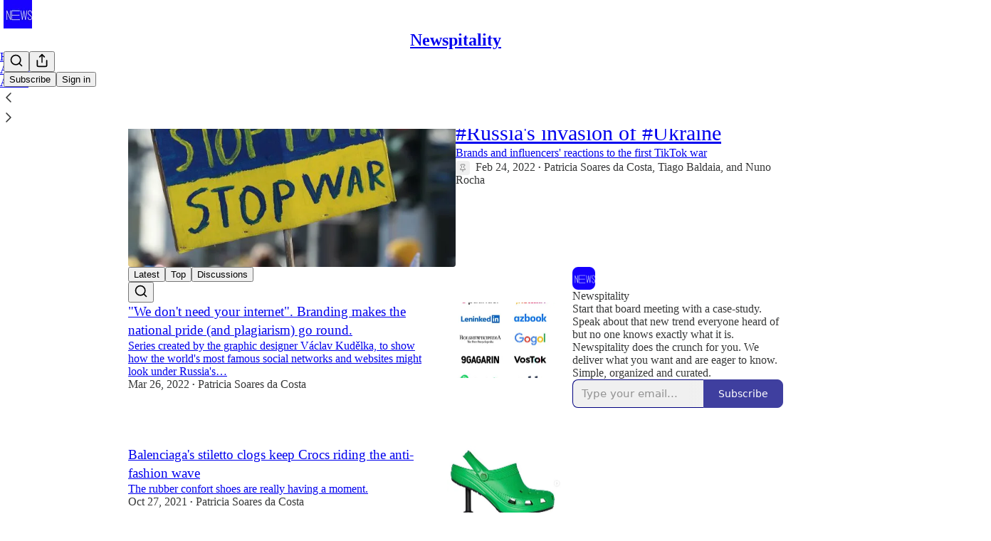

--- FILE ---
content_type: text/html; charset=utf-8
request_url: https://www.newspitality.com/?no_cover=true
body_size: 34645
content:
<!DOCTYPE html>
<html lang="en">
    <head>
        <meta charset="utf-8" />
        <meta name="norton-safeweb-site-verification" content="24usqpep0ejc5w6hod3dulxwciwp0djs6c6ufp96av3t4whuxovj72wfkdjxu82yacb7430qjm8adbd5ezlt4592dq4zrvadcn9j9n-0btgdzpiojfzno16-fnsnu7xd" />
        
        <link rel="preconnect" href="https://substackcdn.com" />
        

        
            <title data-rh="true">Newspitality | Patricia Soares da Costa | Substack</title>
            
            <meta data-rh="true" name="theme-color" content="#ffffff"/><meta data-rh="true" property="og:image" content="https://substackcdn.com/image/fetch/$s_!9gni!,f_auto,q_auto:best,fl_progressive:steep/https%3A%2F%2Fnewspitality.substack.com%2Ftwitter%2Fsubscribe-card.jpg%3Fv%3D-1703046211%26version%3D9"/><meta data-rh="true" name="twitter:image" content="https://substackcdn.com/image/fetch/$s_!9gni!,f_auto,q_auto:best,fl_progressive:steep/https%3A%2F%2Fnewspitality.substack.com%2Ftwitter%2Fsubscribe-card.jpg%3Fv%3D-1703046211%26version%3D9"/><meta data-rh="true" name="twitter:card" content="summary_large_image"/><meta data-rh="true" property="og:type" content="article"/><meta data-rh="true" property="og:title" content="Newspitality | Patricia Soares da Costa | Substack"/><meta data-rh="true" name="twitter:title" content="Newspitality | Patricia Soares da Costa | Substack"/><meta data-rh="true" name="description" content="Start that board meeting with a case-study. Speak about that new trend everyone heard of but no one knows exactly what it is. Newspitality does the crunch for you. We deliver what you want and are eager to know. Simple, organized and curated. Click to read Newspitality, a Substack publication with hundreds of subscribers."/><meta data-rh="true" property="og:description" content="Start that board meeting with a case-study. Speak about that new trend everyone heard of but no one knows exactly what it is. Newspitality does the crunch for you. We deliver what you want and are eager to know. Simple, organized and curated. Click to read Newspitality, a Substack publication with hundreds of subscribers."/><meta data-rh="true" name="twitter:description" content="Start that board meeting with a case-study. Speak about that new trend everyone heard of but no one knows exactly what it is. Newspitality does the crunch for you. We deliver what you want and are eager to know. Simple, organized and curated. Click to read Newspitality, a Substack publication with hundreds of subscribers."/>
            
            
        

        

        <style>
          @layer legacy, tailwind, pencraftReset, pencraft;
        </style>

        
        <link rel="preload" as="style" href="https://substackcdn.com/bundle/theme/main.4664b3b7101dc7b31c22.css" />
        
        
        

        
            
                <link rel="stylesheet" type="text/css" href="https://substackcdn.com/bundle/static/css/97276.571613c3.css" />
            
                <link rel="stylesheet" type="text/css" href="https://substackcdn.com/bundle/static/css/56442.4e098ec2.css" />
            
                <link rel="stylesheet" type="text/css" href="https://substackcdn.com/bundle/static/css/20852.9cd7f82f.css" />
            
                <link rel="stylesheet" type="text/css" href="https://substackcdn.com/bundle/static/css/88577.8d59a919.css" />
            
                <link rel="stylesheet" type="text/css" href="https://substackcdn.com/bundle/static/css/56265.fe848d77.css" />
            
                <link rel="stylesheet" type="text/css" href="https://substackcdn.com/bundle/static/css/71385.bded94a0.css" />
            
                <link rel="stylesheet" type="text/css" href="https://substackcdn.com/bundle/static/css/41203.79811c0b.css" />
            
                <link rel="stylesheet" type="text/css" href="https://substackcdn.com/bundle/static/css/96998.600b6fbf.css" />
            
                <link rel="stylesheet" type="text/css" href="https://substackcdn.com/bundle/static/css/63601.6f1e1281.css" />
            
                <link rel="stylesheet" type="text/css" href="https://substackcdn.com/bundle/static/css/7424.f1c74731.css" />
            
                <link rel="stylesheet" type="text/css" href="https://substackcdn.com/bundle/static/css/93278.4c47f367.css" />
            
                <link rel="stylesheet" type="text/css" href="https://substackcdn.com/bundle/static/css/main.aba729d8.css" />
            
                <link rel="stylesheet" type="text/css" href="https://substackcdn.com/bundle/static/css/7424.f1c74731.css" />
            
                <link rel="stylesheet" type="text/css" href="https://substackcdn.com/bundle/static/css/96998.600b6fbf.css" />
            
                <link rel="stylesheet" type="text/css" href="https://substackcdn.com/bundle/static/css/41203.79811c0b.css" />
            
                <link rel="stylesheet" type="text/css" href="https://substackcdn.com/bundle/static/css/71385.bded94a0.css" />
            
                <link rel="stylesheet" type="text/css" href="https://substackcdn.com/bundle/static/css/56265.fe848d77.css" />
            
                <link rel="stylesheet" type="text/css" href="https://substackcdn.com/bundle/static/css/88577.8d59a919.css" />
            
                <link rel="stylesheet" type="text/css" href="https://substackcdn.com/bundle/static/css/56442.4e098ec2.css" />
            
                <link rel="stylesheet" type="text/css" href="https://substackcdn.com/bundle/static/css/86379.813be60f.css" />
            
                <link rel="stylesheet" type="text/css" href="https://substackcdn.com/bundle/static/css/63601.6f1e1281.css" />
            
                <link rel="stylesheet" type="text/css" href="https://substackcdn.com/bundle/static/css/93278.4c47f367.css" />
            
        

        
        
        
        
        <meta name="viewport" content="width=device-width, initial-scale=1, maximum-scale=1, user-scalable=0, viewport-fit=cover" />
        <meta name="author" content="Patricia Soares da Costa" />
        <meta property="og:url" content="https://www.newspitality.com/" />
        
        
        <link rel="canonical" href="https://www.newspitality.com/" />
        

        

        

        

        
            
                <link rel="shortcut icon" href="https://substackcdn.com/image/fetch/$s_!hg7m!,f_auto,q_auto:good,fl_progressive:steep/https%3A%2F%2Fbucketeer-e05bbc84-baa3-437e-9518-adb32be77984.s3.amazonaws.com%2Fpublic%2Fimages%2F0888a7b7-5e1f-41f9-9fe5-7a7ea6db3468%2Ffavicon.ico">
            
        
            
                <link rel="icon" type="image/png" sizes="16x16" href="https://substackcdn.com/image/fetch/$s_!7403!,f_auto,q_auto:good,fl_progressive:steep/https%3A%2F%2Fbucketeer-e05bbc84-baa3-437e-9518-adb32be77984.s3.amazonaws.com%2Fpublic%2Fimages%2F0888a7b7-5e1f-41f9-9fe5-7a7ea6db3468%2Ffavicon-16x16.png">
            
        
            
                <link rel="icon" type="image/png" sizes="32x32" href="https://substackcdn.com/image/fetch/$s_!7zIQ!,f_auto,q_auto:good,fl_progressive:steep/https%3A%2F%2Fbucketeer-e05bbc84-baa3-437e-9518-adb32be77984.s3.amazonaws.com%2Fpublic%2Fimages%2F0888a7b7-5e1f-41f9-9fe5-7a7ea6db3468%2Ffavicon-32x32.png">
            
        
            
                <link rel="apple-touch-icon" sizes="57x57" href="https://substackcdn.com/image/fetch/$s_!WB8r!,f_auto,q_auto:good,fl_progressive:steep/https%3A%2F%2Fbucketeer-e05bbc84-baa3-437e-9518-adb32be77984.s3.amazonaws.com%2Fpublic%2Fimages%2F0888a7b7-5e1f-41f9-9fe5-7a7ea6db3468%2Fapple-touch-icon-57x57.png">
            
        
            
                <link rel="apple-touch-icon" sizes="60x60" href="https://substackcdn.com/image/fetch/$s_!nJxv!,f_auto,q_auto:good,fl_progressive:steep/https%3A%2F%2Fbucketeer-e05bbc84-baa3-437e-9518-adb32be77984.s3.amazonaws.com%2Fpublic%2Fimages%2F0888a7b7-5e1f-41f9-9fe5-7a7ea6db3468%2Fapple-touch-icon-60x60.png">
            
        
            
                <link rel="apple-touch-icon" sizes="72x72" href="https://substackcdn.com/image/fetch/$s_!M0Zk!,f_auto,q_auto:good,fl_progressive:steep/https%3A%2F%2Fbucketeer-e05bbc84-baa3-437e-9518-adb32be77984.s3.amazonaws.com%2Fpublic%2Fimages%2F0888a7b7-5e1f-41f9-9fe5-7a7ea6db3468%2Fapple-touch-icon-72x72.png">
            
        
            
                <link rel="apple-touch-icon" sizes="76x76" href="https://substackcdn.com/image/fetch/$s_!zbrG!,f_auto,q_auto:good,fl_progressive:steep/https%3A%2F%2Fbucketeer-e05bbc84-baa3-437e-9518-adb32be77984.s3.amazonaws.com%2Fpublic%2Fimages%2F0888a7b7-5e1f-41f9-9fe5-7a7ea6db3468%2Fapple-touch-icon-76x76.png">
            
        
            
                <link rel="apple-touch-icon" sizes="114x114" href="https://substackcdn.com/image/fetch/$s_!Ev4Y!,f_auto,q_auto:good,fl_progressive:steep/https%3A%2F%2Fbucketeer-e05bbc84-baa3-437e-9518-adb32be77984.s3.amazonaws.com%2Fpublic%2Fimages%2F0888a7b7-5e1f-41f9-9fe5-7a7ea6db3468%2Fapple-touch-icon-114x114.png">
            
        
            
                <link rel="apple-touch-icon" sizes="120x120" href="https://substackcdn.com/image/fetch/$s_!Nn70!,f_auto,q_auto:good,fl_progressive:steep/https%3A%2F%2Fbucketeer-e05bbc84-baa3-437e-9518-adb32be77984.s3.amazonaws.com%2Fpublic%2Fimages%2F0888a7b7-5e1f-41f9-9fe5-7a7ea6db3468%2Fapple-touch-icon-120x120.png">
            
        
            
                <link rel="apple-touch-icon" sizes="144x144" href="https://substackcdn.com/image/fetch/$s_!Yxt2!,f_auto,q_auto:good,fl_progressive:steep/https%3A%2F%2Fbucketeer-e05bbc84-baa3-437e-9518-adb32be77984.s3.amazonaws.com%2Fpublic%2Fimages%2F0888a7b7-5e1f-41f9-9fe5-7a7ea6db3468%2Fapple-touch-icon-144x144.png">
            
        
            
                <link rel="apple-touch-icon" sizes="152x152" href="https://substackcdn.com/image/fetch/$s_!aeOa!,f_auto,q_auto:good,fl_progressive:steep/https%3A%2F%2Fbucketeer-e05bbc84-baa3-437e-9518-adb32be77984.s3.amazonaws.com%2Fpublic%2Fimages%2F0888a7b7-5e1f-41f9-9fe5-7a7ea6db3468%2Fapple-touch-icon-152x152.png">
            
        
            
                <link rel="apple-touch-icon" sizes="167x167" href="https://substackcdn.com/image/fetch/$s_!-o9e!,f_auto,q_auto:good,fl_progressive:steep/https%3A%2F%2Fbucketeer-e05bbc84-baa3-437e-9518-adb32be77984.s3.amazonaws.com%2Fpublic%2Fimages%2F0888a7b7-5e1f-41f9-9fe5-7a7ea6db3468%2Fapple-touch-icon-167x167.png">
            
        
            
                <link rel="apple-touch-icon" sizes="180x180" href="https://substackcdn.com/image/fetch/$s_!okQQ!,f_auto,q_auto:good,fl_progressive:steep/https%3A%2F%2Fbucketeer-e05bbc84-baa3-437e-9518-adb32be77984.s3.amazonaws.com%2Fpublic%2Fimages%2F0888a7b7-5e1f-41f9-9fe5-7a7ea6db3468%2Fapple-touch-icon-180x180.png">
            
        
            
                <link rel="apple-touch-icon" sizes="1024x1024" href="https://substackcdn.com/image/fetch/$s_!2VCh!,f_auto,q_auto:good,fl_progressive:steep/https%3A%2F%2Fbucketeer-e05bbc84-baa3-437e-9518-adb32be77984.s3.amazonaws.com%2Fpublic%2Fimages%2F0888a7b7-5e1f-41f9-9fe5-7a7ea6db3468%2Fapple-touch-icon-1024x1024.png">
            
        
            
        
            
        
            
        

        

        
            <link rel="alternate" type="application/rss+xml" href="/feed" title="Newspitality"/>
        

        
        
        

        <style>:root{--color_theme_bg_pop:#000080;--background_pop:#000080;--cover_bg_color:#FFFFFF;--cover_bg_color_secondary:#f0f0f0;--background_pop_darken:#000067;--print_on_pop:#ffffff;--color_theme_bg_pop_darken:#000067;--color_theme_print_on_pop:#ffffff;--color_theme_bg_pop_20:rgba(0, 0, 128, 0.2);--color_theme_bg_pop_30:rgba(0, 0, 128, 0.3);--print_pop:#000080;--color_theme_accent:#000080;--cover_print_primary:#363737;--cover_print_secondary:#757575;--cover_print_tertiary:#b6b6b6;--cover_border_color:#000080;--font_family_headings_preset:'SF Pro Display', -apple-system, system-ui, BlinkMacSystemFont, 'Inter', 'Segoe UI', Roboto, Helvetica, Arial, sans-serif, 'Apple Color Emoji', 'Segoe UI Emoji', 'Segoe UI Symbol';--font_weight_headings_preset:900;--font_family_body_preset:'SF Pro Display', -apple-system, system-ui, BlinkMacSystemFont, 'Inter', 'Segoe UI', Roboto, Helvetica, Arial, sans-serif, 'Apple Color Emoji', 'Segoe UI Emoji', 'Segoe UI Symbol';--font_weight_body_preset:400;--font_preset_heading:heavy_sans;--font_preset_body:sans;--home_hero:newspaper;--home_posts:list;--web_bg_color:#ffffff;--background_contrast_1:#f0f0f0;--background_contrast_2:#dddddd;--background_contrast_3:#b7b7b7;--background_contrast_4:#929292;--background_contrast_5:#515151;--color_theme_bg_contrast_1:#f0f0f0;--color_theme_bg_contrast_2:#dddddd;--color_theme_bg_contrast_3:#b7b7b7;--color_theme_bg_contrast_4:#929292;--color_theme_bg_contrast_5:#515151;--color_theme_bg_elevated:#ffffff;--color_theme_bg_elevated_secondary:#f0f0f0;--color_theme_bg_elevated_tertiary:#dddddd;--color_theme_detail:#e6e6e6;--background_contrast_pop:rgba(0, 0, 128, 0.4);--color_theme_bg_contrast_pop:rgba(0, 0, 128, 0.4);--theme_bg_is_dark:0;--print_on_web_bg_color:#363737;--print_secondary_on_web_bg_color:#868787;--background_pop_rgb:0, 0, 128;--color_theme_bg_pop_rgb:0, 0, 128;--color_theme_accent_rgb:0, 0, 128;}</style>

        
            <link rel="stylesheet" href="https://substackcdn.com/bundle/theme/main.4664b3b7101dc7b31c22.css" />
        

        <style></style>

        

        

        

        
    </head>

    <body class="">
        

        

        

        

        <div id="entry">
            <div id="main" class="main typography use-theme-bg"><div class="pencraft pc-display-contents pc-reset pubTheme-yiXxQA"><div data-testid="navbar" class="main-menu"><div class="mainMenuContent-DME8DR"><div style="position:relative;height:71px;" class="pencraft pc-display-flex pc-gap-12 pc-paddingLeft-20 pc-paddingRight-20 pc-justifyContent-space-between pc-alignItems-center pc-reset topBar-pIF0J1"><div style="flex-basis:0px;flex-grow:1;" class="logoContainer-p12gJb"><a href="/" native class="pencraft pc-display-contents pc-reset"><div draggable="false" class="pencraft pc-display-flex pc-position-relative pc-reset"><div style="width:40px;height:40px;" class="pencraft pc-display-flex pc-reset bg-white-ZBV5av pc-borderRadius-sm overflow-hidden-WdpwT6 sizing-border-box-DggLA4"><picture class="pencraft pc-display-contents pc-reset"><source type="image/webp" sizes="40px" srcset="https://substackcdn.com/image/fetch/$s_!0vLw!,w_40,h_40,c_fill,f_webp,q_auto:good,fl_progressive:steep/https%3A%2F%2Fbucketeer-e05bbc84-baa3-437e-9518-adb32be77984.s3.amazonaws.com%2Fpublic%2Fimages%2Fada24354-2e74-4d88-a723-6d0f4f342e57_658x658.png 40w, https://substackcdn.com/image/fetch/$s_!0vLw!,w_80,h_80,c_fill,f_webp,q_auto:good,fl_progressive:steep/https%3A%2F%2Fbucketeer-e05bbc84-baa3-437e-9518-adb32be77984.s3.amazonaws.com%2Fpublic%2Fimages%2Fada24354-2e74-4d88-a723-6d0f4f342e57_658x658.png 80w, https://substackcdn.com/image/fetch/$s_!0vLw!,w_120,h_120,c_fill,f_webp,q_auto:good,fl_progressive:steep/https%3A%2F%2Fbucketeer-e05bbc84-baa3-437e-9518-adb32be77984.s3.amazonaws.com%2Fpublic%2Fimages%2Fada24354-2e74-4d88-a723-6d0f4f342e57_658x658.png 120w"/><img src="https://substackcdn.com/image/fetch/$s_!0vLw!,w_40,h_40,c_fill,f_auto,q_auto:good,fl_progressive:steep/https%3A%2F%2Fbucketeer-e05bbc84-baa3-437e-9518-adb32be77984.s3.amazonaws.com%2Fpublic%2Fimages%2Fada24354-2e74-4d88-a723-6d0f4f342e57_658x658.png" srcset="https://substackcdn.com/image/fetch/$s_!0vLw!,w_40,h_40,c_fill,f_auto,q_auto:good,fl_progressive:steep/https%3A%2F%2Fbucketeer-e05bbc84-baa3-437e-9518-adb32be77984.s3.amazonaws.com%2Fpublic%2Fimages%2Fada24354-2e74-4d88-a723-6d0f4f342e57_658x658.png 40w, https://substackcdn.com/image/fetch/$s_!0vLw!,w_80,h_80,c_fill,f_auto,q_auto:good,fl_progressive:steep/https%3A%2F%2Fbucketeer-e05bbc84-baa3-437e-9518-adb32be77984.s3.amazonaws.com%2Fpublic%2Fimages%2Fada24354-2e74-4d88-a723-6d0f4f342e57_658x658.png 80w, https://substackcdn.com/image/fetch/$s_!0vLw!,w_120,h_120,c_fill,f_auto,q_auto:good,fl_progressive:steep/https%3A%2F%2Fbucketeer-e05bbc84-baa3-437e-9518-adb32be77984.s3.amazonaws.com%2Fpublic%2Fimages%2Fada24354-2e74-4d88-a723-6d0f4f342e57_658x658.png 120w" sizes="40px" alt="Newspitality" draggable="false" class="pencraft pc-width-40 pc-height-40 pc-reset"/></picture></div></div></a></div><div style="flex-grow:0;" class="titleContainer-DJYq5v"><h1 class="pencraft pc-reset font-pub-headings-FE5byy reset-IxiVJZ title-oOnUGd"><a href="/" class="pencraft pc-display-contents pc-reset">Newspitality</a></h1></div><div style="flex-basis:0px;flex-grow:1;" class="pencraft pc-display-flex pc-justifyContent-flex-end pc-alignItems-center pc-reset"><div class="buttonsContainer-SJBuep"><div class="pencraft pc-display-flex pc-gap-8 pc-justifyContent-flex-end pc-alignItems-center pc-reset navbar-buttons"><div class="pencraft pc-display-flex pc-gap-4 pc-reset"><span data-state="closed"><button tabindex="0" type="button" aria-label="Search" class="pencraft pc-reset pencraft iconButton-mq_Et5 iconButtonBase-dJGHgN buttonBase-GK1x3M buttonStyle-r7yGCK size_md-gCDS3o priority_tertiary-rlke8z"><svg xmlns="http://www.w3.org/2000/svg" width="20" height="20" viewBox="0 0 24 24" fill="none" stroke="currentColor" stroke-width="2" stroke-linecap="round" stroke-linejoin="round" class="lucide lucide-search"><circle cx="11" cy="11" r="8"></circle><path d="m21 21-4.3-4.3"></path></svg></button></span><button tabindex="0" type="button" aria-label="Share Publication" id="headlessui-menu-button-P0-5" aria-haspopup="menu" aria-expanded="false" data-headlessui-state class="pencraft pc-reset pencraft iconButton-mq_Et5 iconButtonBase-dJGHgN buttonBase-GK1x3M buttonStyle-r7yGCK size_md-gCDS3o priority_tertiary-rlke8z"><svg xmlns="http://www.w3.org/2000/svg" width="20" height="20" viewBox="0 0 24 24" fill="none" stroke="currentColor" stroke-width="2" stroke-linecap="round" stroke-linejoin="round" class="lucide lucide-share"><path d="M4 12v8a2 2 0 0 0 2 2h12a2 2 0 0 0 2-2v-8"></path><polyline points="16 6 12 2 8 6"></polyline><line x1="12" x2="12" y1="2" y2="15"></line></svg></button></div><button tabindex="0" type="button" data-testid="noncontributor-cta-button" class="pencraft pc-reset pencraft buttonBase-GK1x3M buttonText-X0uSmG buttonStyle-r7yGCK priority_primary-RfbeYt size_md-gCDS3o">Subscribe</button><button tabindex="0" type="button" native data-href="https://substack.com/sign-in?redirect=%2F%3Fno_cover%3Dtrue&amp;for_pub=newspitality" class="pencraft pc-reset pencraft buttonBase-GK1x3M buttonText-X0uSmG buttonStyle-r7yGCK priority_tertiary-rlke8z size_md-gCDS3o">Sign in</button></div></div></div></div><div class="overflow-list-container sections-overflow"><div class="pencraft pc-display-flex pc-height-48 pc-paddingLeft-4 pc-paddingRight-4 pc-justifyContent-center pc-position-relative pc-reset border-top-detail-bzjFmN border-bottom-detail-k1F6C4 font-text-qe4AeH section-bar scroll"><div class="overflow-items"><div class="menu-item selected"><a role="button" tabindex="0" href="/"><span class="overflow-item-text">Home</span></a></div><div class="menu-item"><a role="button" tabindex="0" href="/archive"><span class="overflow-item-text">Archive</span></a></div><div class="menu-item"><a role="button" tabindex="0" href="/about"><span class="overflow-item-text">About</span></a></div></div><div class="left-button"><div role="button" class="scroll-button-hitbox"><svg xmlns="http://www.w3.org/2000/svg" width="24" height="24" viewBox="0 0 24 24" fill="none" stroke="currentColor" stroke-width="1.5" stroke-linecap="round" stroke-linejoin="round" class="lucide lucide-chevron-left"><path d="m15 18-6-6 6-6"></path></svg></div></div><div class="right-button"><div role="button" class="scroll-button-hitbox"><svg xmlns="http://www.w3.org/2000/svg" width="24" height="24" viewBox="0 0 24 24" fill="none" stroke="currentColor" stroke-width="1.5" stroke-linecap="round" stroke-linejoin="round" class="lucide lucide-chevron-right"><path d="m9 18 6-6-6-6"></path></svg></div></div></div></div></div><div style="height:122px;"></div></div></div><div class="home-page home-page--modular"><script type="application/ld+json">{"@context":"https://schema.org","@type":"WebSite","name":"Newspitality","publisher":{"@type":"Organization","name":"Newspitality","url":"https://www.newspitality.com","logo":{"@type":"ImageObject","url":"https://substackcdn.com/image/fetch/$s_!0vLw!,f_auto,q_auto:good,fl_progressive:steep/https%3A%2F%2Fbucketeer-e05bbc84-baa3-437e-9518-adb32be77984.s3.amazonaws.com%2Fpublic%2Fimages%2Fada24354-2e74-4d88-a723-6d0f4f342e57_658x658.png"},"sameAs":["https://twitter.com/newspitality"]},"url":"https://www.newspitality.com","mainEntityOfPage":{"@type":"WebPage","url":"https://www.newspitality.com"},"description":"Start that board meeting with a case-study. Speak about that new trend everyone heard of but no one knows exactly what it is. Newspitality does the crunch for you. We deliver what you want and are eager to know. Simple, organized and curated.","potentialAction":{"@type":"SearchAction","name":"Search Newspitality","target":"https://www.newspitality.com/archive?utm_source=google&sort=search&search={search_term_string}","query-input":"required name=search_term_string"}}</script><div style="flex:1;"><div class="pencraft pc-display-contents pc-reset pubTheme-yiXxQA"><div class="pencraft pc-display-flex pc-flexDirection-column pc-paddingTop-16 pc-reset container-LSZllu"><div class="pencraft pc-display-flex pc-flexDirection-column pc-paddingTop-0 pc-reset"><div><div class="container-k4OAt1 three-column-width-gNtKSr"><div tabindex="0" aria-label="Post preview for  #branding in times of war with #Russia's invasion of #Ukraine" role="article" class="pencraft pc-display-flex pc-flexDirection-column pc-padding-8 pc-position-relative pc-reset pc-borderRadius-sm container-H2dyKk"><div class="container-m3tNBN"><div style="aspect-ratio: 1.5" class="image-e4U1t2 container-XxSyR3"><picture><source type="image/webp" srcset="https://substackcdn.com/image/fetch/$s_!CriI!,w_424,h_282,c_fill,f_webp,q_auto:good,fl_progressive:steep,g_center/https%3A%2F%2Fbucketeer-e05bbc84-baa3-437e-9518-adb32be77984.s3.amazonaws.com%2Fpublic%2Fimages%2F5bf2d83b-e567-4514-97ad-e058f06512f3_620x330.jpeg 424w, https://substackcdn.com/image/fetch/$s_!CriI!,w_848,h_565,c_fill,f_webp,q_auto:good,fl_progressive:steep,g_center/https%3A%2F%2Fbucketeer-e05bbc84-baa3-437e-9518-adb32be77984.s3.amazonaws.com%2Fpublic%2Fimages%2F5bf2d83b-e567-4514-97ad-e058f06512f3_620x330.jpeg 848w, https://substackcdn.com/image/fetch/$s_!CriI!,w_1272,h_847,c_fill,f_webp,q_auto:good,fl_progressive:steep,g_center/https%3A%2F%2Fbucketeer-e05bbc84-baa3-437e-9518-adb32be77984.s3.amazonaws.com%2Fpublic%2Fimages%2F5bf2d83b-e567-4514-97ad-e058f06512f3_620x330.jpeg 1272w, https://substackcdn.com/image/fetch/$s_!CriI!,w_1280,h_853,c_fill,f_webp,q_auto:good,fl_progressive:steep,g_center/https%3A%2F%2Fbucketeer-e05bbc84-baa3-437e-9518-adb32be77984.s3.amazonaws.com%2Fpublic%2Fimages%2F5bf2d83b-e567-4514-97ad-e058f06512f3_620x330.jpeg 1280w" sizes="(min-width:768px) 50vw, 100vw"/><img src="https://substackcdn.com/image/fetch/$s_!CriI!,w_1280,h_853,c_fill,f_auto,q_auto:good,fl_progressive:steep,g_center/https%3A%2F%2Fbucketeer-e05bbc84-baa3-437e-9518-adb32be77984.s3.amazonaws.com%2Fpublic%2Fimages%2F5bf2d83b-e567-4514-97ad-e058f06512f3_620x330.jpeg" sizes="(min-width:768px) 50vw, 100vw" alt srcset="https://substackcdn.com/image/fetch/$s_!CriI!,w_424,h_282,c_fill,f_auto,q_auto:good,fl_progressive:steep,g_center/https%3A%2F%2Fbucketeer-e05bbc84-baa3-437e-9518-adb32be77984.s3.amazonaws.com%2Fpublic%2Fimages%2F5bf2d83b-e567-4514-97ad-e058f06512f3_620x330.jpeg 424w, https://substackcdn.com/image/fetch/$s_!CriI!,w_848,h_565,c_fill,f_auto,q_auto:good,fl_progressive:steep,g_center/https%3A%2F%2Fbucketeer-e05bbc84-baa3-437e-9518-adb32be77984.s3.amazonaws.com%2Fpublic%2Fimages%2F5bf2d83b-e567-4514-97ad-e058f06512f3_620x330.jpeg 848w, https://substackcdn.com/image/fetch/$s_!CriI!,w_1272,h_847,c_fill,f_auto,q_auto:good,fl_progressive:steep,g_center/https%3A%2F%2Fbucketeer-e05bbc84-baa3-437e-9518-adb32be77984.s3.amazonaws.com%2Fpublic%2Fimages%2F5bf2d83b-e567-4514-97ad-e058f06512f3_620x330.jpeg 1272w, https://substackcdn.com/image/fetch/$s_!CriI!,w_1280,h_853,c_fill,f_auto,q_auto:good,fl_progressive:steep,g_center/https%3A%2F%2Fbucketeer-e05bbc84-baa3-437e-9518-adb32be77984.s3.amazonaws.com%2Fpublic%2Fimages%2F5bf2d83b-e567-4514-97ad-e058f06512f3_620x330.jpeg 1280w" width="1280" height="853" style="aspect-ratio:1.5;" class="img-OACg1c image-nBNbRY pencraft pc-reset"/></picture></div><div class="pencraft pc-display-flex pc-flexDirection-column pc-paddingLeft-32 pc-paddingRight-32 pc-paddingTop-24 pc-paddingBottom-0 pc-justifyContent-center pc-alignItems-center pc-reset content-jHL69Q"><div class="pencraft pc-display-flex pc-flexDirection-column pc-paddingBottom-8 pc-reset"><a style="font-size:30px;line-height:38px;" tabindex="-1" href="https://www.newspitality.com/p/branding-in-times-of-war-with-russias" data-testid="post-preview-title" class="pencraft pc-reset color-pub-primary-text-NyXPlw align-center-y7ZD4w font-pub-headings-FE5byy clamp-y7pNm8 clamp-3-lxFDfR reset-IxiVJZ">#branding in times of war with #Russia's invasion of #Ukraine</a></div><div class="pencraft pc-display-flex pc-flexDirection-column pc-paddingBottom-8 pc-reset"><a tabindex="-1" href="https://www.newspitality.com/p/branding-in-times-of-war-with-russias" class="pencraft pc-reset color-primary-zABazT align-center-y7ZD4w line-height-24-jnGwiv font-text-qe4AeH size-17-JHHggF clamp-y7pNm8 clamp-3-lxFDfR reset-IxiVJZ">Brands and influencers' reactions to the first TikTok war</a></div><div class="pencraft pc-display-inline pc-reset color-pub-secondary-text-hGQ02T line-height-20-t4M0El font-meta-MWBumP size-11-NuY2Zx weight-medium-fw81nC transform-uppercase-yKDgcq reset-IxiVJZ meta-EgzBVA"><div class="icon-cvHqCn"><svg xmlns="http://www.w3.org/2000/svg" width="12" height="12" viewBox="0 0 24 24" fill="none" stroke="currentColor" stroke-width="2" stroke-linecap="round" stroke-linejoin="round" class="lucide lucide-pin"><path d="M12 17v5"></path><path d="M9 10.76a2 2 0 0 1-1.11 1.79l-1.78.9A2 2 0 0 0 5 15.24V16a1 1 0 0 0 1 1h12a1 1 0 0 0 1-1v-.76a2 2 0 0 0-1.11-1.79l-1.78-.9A2 2 0 0 1 15 10.76V7a1 1 0 0 1 1-1 2 2 0 0 0 0-4H8a2 2 0 0 0 0 4 1 1 0 0 1 1 1z"></path></svg></div><time datetime="2022-02-24T21:47:15.020Z" class="date-rtYe1v">Feb 24, 2022</time> <span class="dividerChar-SbAJEi">•</span> <span class="pencraft pc-reset reset-IxiVJZ"><span data-state="closed"><a href="https://substack.com/@newspitality" class="link-HFGLqU">Patricia Soares da Costa</a></span>, <span data-state="closed"><a href="https://substack.com/@tiagobaldaia564172" class="link-HFGLqU">Tiago Baldaia</a></span>, and <span data-state="closed"><a href="https://substack.com/@nunorocha" class="link-HFGLqU">Nuno Rocha</a></span></span></div><div class="pencraft pc-display-flex pc-flexDirection-column pc-paddingTop-8 pc-reset"><div class="pencraft pc-display-flex pc-flexDirection-column pc-reset actions-YFg47u"><div class="post-ufi style-compressed themed"><div class="like-button-container post-ufi-button style-compressed"><button tabindex="0" type="button" aria-label="Like (3)" aria-pressed="false" class="pencraft pc-reset pencraft post-ufi-button style-compressed has-label with-border"><svg role="img" style="height:14px;width:14px;" width="14" height="14" viewBox="0 0 24 24" fill="#000000" stroke-width="2" stroke="#000" xmlns="http://www.w3.org/2000/svg" class="icon"><g><title></title><svg xmlns="http://www.w3.org/2000/svg" width="24" height="24" viewBox="0 0 24 24" stroke-width="2" stroke-linecap="round" stroke-linejoin="round" class="lucide lucide-heart"><path d="M19 14c1.49-1.46 3-3.21 3-5.5A5.5 5.5 0 0 0 16.5 3c-1.76 0-3 .5-4.5 2-1.5-1.5-2.74-2-4.5-2A5.5 5.5 0 0 0 2 8.5c0 2.3 1.5 4.05 3 5.5l7 7Z"></path></svg></g></svg><div class="label">3</div></button></div><button tabindex="0" type="button" class="pencraft pc-reset pencraft post-ufi-button style-compressed no-label with-border"><svg role="img" style="height:14px;width:14px;" width="14" height="14" viewBox="0 0 24 24" fill="none" stroke-width="2" stroke="#000" xmlns="http://www.w3.org/2000/svg" class="icon"><g><title></title><path d="M21 3V8M21 8H16M21 8L18 5.29962C16.7056 4.14183 15.1038 3.38328 13.3879 3.11547C11.6719 2.84766 9.9152 3.08203 8.32951 3.79031C6.74382 4.49858 5.39691 5.65051 4.45125 7.10715C3.5056 8.5638 3.00158 10.2629 3 11.9996M3 21V16M3 16H8M3 16L6 18.7C7.29445 19.8578 8.89623 20.6163 10.6121 20.8841C12.3281 21.152 14.0848 20.9176 15.6705 20.2093C17.2562 19.501 18.6031 18.3491 19.5487 16.8925C20.4944 15.4358 20.9984 13.7367 21 12" stroke-linecap="round" stroke-linejoin="round"></path></g></svg></button><button tabindex="0" type="button" data-href="javascript:void(0)" class="pencraft pc-reset pencraft post-ufi-button style-compressed no-label with-border"><svg xmlns="http://www.w3.org/2000/svg" width="14" height="14" viewBox="0 0 24 24" fill="none" stroke="currentColor" stroke-width="2" stroke-linecap="round" stroke-linejoin="round" class="lucide lucide-share icon"><path d="M4 12v8a2 2 0 0 0 2 2h12a2 2 0 0 0 2-2v-8"></path><polyline points="16 6 12 2 8 6"></polyline><line x1="12" x2="12" y1="2" y2="15"></line></svg></button></div></div></div></div></div></div></div></div></div><div id="modular-home-posts" class="pencraft pc-display-flex pc-flexDirection-column pc-reset bodyContainer-GD8kK4"><div><div class="container-k4OAt1 three-column-width-gNtKSr"><div class="pencraft pc-display-flex pc-flexDirection-column pc-paddingLeft-8 pc-paddingRight-8 pc-paddingTop-24 pc-paddingBottom-24 pc-reset"><div class="pencraft pc-display-flex pc-reset border-bottom-detail-themed-Ua9186"></div></div></div></div><div id="home-body" style="scroll-margin-top:48px;"><div><div class="container-k4OAt1 three-column-width-with-sidebar-cRFEVE show-below-NE36A8"><div class="portable-archive"><div aria-label="Archive sort tabs" role="navigation" class="pencraft pc-display-flex pc-gap-12 pc-paddingLeft-8 pc-paddingRight-8 pc-paddingBottom-16 pc-justifyContent-space-between pc-alignItems-center pc-reset"><div class="pencraft pc-display-flex pc-flexDirection-column pc-position-relative pc-minWidth-0 pc-reset bg-primary-zk6FDl outline-detail-vcQLyr pc-borderRadius-sm overflow-hidden-WdpwT6"><div dir="ltr" data-orientation="horizontal" class="pencraft pc-display-flex pc-flexDirection-column pc-reset flex-grow-rzmknG"><div style="outline:none;" tabindex="-1" aria-label="Tabs" role="tablist" aria-orientation="horizontal" data-orientation="horizontal" class="pencraft pc-display-flex pc-gap-4 pc-padding-4 pc-position-relative pc-reset cursor-default-flE2S1 pc-borderRadius-sm overflow-auto-7WTsTi scrollBar-hidden-HcAIpI"><button tabindex="-1" type="button" role="tab" aria-selected="true" aria-controls="radix-P0-34-content-new" data-state="active" id="radix-P0-34-trigger-new" data-orientation="horizontal" data-radix-collection-item class="pencraft pc-reset flex-auto-j3S2WA pencraft segment-j4TeZ4 buttonBase-GK1x3M buttonText-X0uSmG buttonStyle-r7yGCK priority_quaternary-kpMibu size_sm-G3LciD">Latest</button><button tabindex="-1" type="button" role="tab" aria-selected="false" aria-controls="radix-P0-34-content-top" data-state="inactive" id="radix-P0-34-trigger-top" data-orientation="horizontal" data-radix-collection-item class="pencraft pc-reset flex-auto-j3S2WA pencraft segment-j4TeZ4 buttonBase-GK1x3M buttonText-X0uSmG buttonStyle-r7yGCK priority_quaternary-kpMibu size_sm-G3LciD">Top</button><button tabindex="-1" type="button" role="tab" aria-selected="false" aria-controls="radix-P0-34-content-community" data-state="inactive" id="radix-P0-34-trigger-community" data-orientation="horizontal" data-radix-collection-item class="pencraft pc-reset flex-auto-j3S2WA pencraft segment-j4TeZ4 buttonBase-GK1x3M buttonText-X0uSmG buttonStyle-r7yGCK priority_quaternary-kpMibu size_sm-G3LciD">Discussions</button><div class="pencraft pc-position-absolute pc-height-32 pc-reset bg-secondary-UUD3_J pc-borderRadius-xs sizing-border-box-DggLA4 highlight-U002IP"></div></div></div><div class="pencraft pc-display-flex pc-alignItems-center pc-reset arrowButtonContainer-O4uSiH arrowButtonOverlaidContainer-t10AyH left-Tg8vqp"><div class="overlay-zrMCxn primary-lv_sOW"></div></div><div class="pencraft pc-display-flex pc-alignItems-center pc-reset arrowButtonContainer-O4uSiH arrowButtonOverlaidContainer-t10AyH right-i3oWGi"><div class="overlay-zrMCxn primary-lv_sOW"></div></div></div><button tabindex="0" type="button" aria-label="Search" class="pencraft pc-reset pencraft iconButton-mq_Et5 iconButtonBase-dJGHgN buttonBase-GK1x3M buttonStyle-r7yGCK size_md-gCDS3o priority_tertiary-rlke8z"><svg xmlns="http://www.w3.org/2000/svg" width="20" height="20" viewBox="0 0 24 24" fill="none" stroke="currentColor" stroke-width="2" stroke-linecap="round" stroke-linejoin="round" class="lucide lucide-search"><circle cx="11" cy="11" r="8"></circle><path d="m21 21-4.3-4.3"></path></svg></button></div><div class="portable-archive-list"><div><div class="container-O1YsI6 two-column-list-BLHtzo two-column-list--with-dividers-cHfR0M"><div tabindex="0" aria-label="Post preview for &quot;We don't need your internet&quot;. Branding makes the national pride (and plagiarism) go round." role="article" class="pencraft pc-display-flex pc-flexDirection-column pc-padding-8 pc-position-relative pc-reset pc-borderRadius-sm container-H2dyKk"><div class="container-Qnseki"><div class="pencraft pc-display-flex pc-flexDirection-column pc-gap-4 pc-position-relative pc-reset flex-grow-rzmknG"><div class="pencraft pc-display-flex pc-flexDirection-column pc-reset"><a style="font-size:19px;line-height:26px;" tabindex="-1" href="https://www.newspitality.com/p/we-dont-need-your-internet-branding" data-testid="post-preview-title" class="pencraft pc-reset color-pub-primary-text-NyXPlw font-pub-headings-FE5byy clamp-y7pNm8 clamp-3-lxFDfR reset-IxiVJZ">&quot;We don't need your internet&quot;. Branding makes the national pride (and plagiarism) go round.</a></div><div class="pencraft pc-display-flex pc-flexDirection-column pc-reset"><a tabindex="-1" href="https://www.newspitality.com/p/we-dont-need-your-internet-branding" class="pencraft pc-reset color-primary-zABazT line-height-20-t4M0El font-text-qe4AeH size-15-Psle70 clamp-y7pNm8 clamp-2-kM02pu reset-IxiVJZ">Series created by the graphic designer Václav Kudělka, to show how the world's most famous social networks and websites might look under Russia's…</a></div><div class="pencraft pc-display-inline pc-reset color-pub-secondary-text-hGQ02T line-height-20-t4M0El font-meta-MWBumP size-11-NuY2Zx weight-medium-fw81nC transform-uppercase-yKDgcq reset-IxiVJZ meta-EgzBVA"><time datetime="2022-03-26T21:52:03.187Z" class="date-rtYe1v">Mar 26, 2022</time> <span class="dividerChar-SbAJEi">•</span> <span class="pencraft pc-reset reset-IxiVJZ"><span data-state="closed"><a href="https://substack.com/@newspitality" class="link-HFGLqU">Patricia Soares da Costa</a></span></span></div><div class="pencraft pc-display-flex pc-flexDirection-column pc-reset actions-YFg47u"><div class="post-ufi style-compressed justified themed"><div class="like-button-container post-ufi-button style-compressed"><button tabindex="0" type="button" aria-label="Like (1)" aria-pressed="false" class="pencraft pc-reset pencraft post-ufi-button style-compressed has-label with-border"><svg role="img" style="height:14px;width:14px;" width="14" height="14" viewBox="0 0 24 24" fill="#000000" stroke-width="2" stroke="#000" xmlns="http://www.w3.org/2000/svg" class="icon"><g><title></title><svg xmlns="http://www.w3.org/2000/svg" width="24" height="24" viewBox="0 0 24 24" stroke-width="2" stroke-linecap="round" stroke-linejoin="round" class="lucide lucide-heart"><path d="M19 14c1.49-1.46 3-3.21 3-5.5A5.5 5.5 0 0 0 16.5 3c-1.76 0-3 .5-4.5 2-1.5-1.5-2.74-2-4.5-2A5.5 5.5 0 0 0 2 8.5c0 2.3 1.5 4.05 3 5.5l7 7Z"></path></svg></g></svg><div class="label">1</div></button></div><button tabindex="0" type="button" class="pencraft pc-reset pencraft post-ufi-button style-compressed no-label with-border"><svg role="img" style="height:14px;width:14px;" width="14" height="14" viewBox="0 0 24 24" fill="none" stroke-width="2" stroke="#000" xmlns="http://www.w3.org/2000/svg" class="icon"><g><title></title><path d="M21 3V8M21 8H16M21 8L18 5.29962C16.7056 4.14183 15.1038 3.38328 13.3879 3.11547C11.6719 2.84766 9.9152 3.08203 8.32951 3.79031C6.74382 4.49858 5.39691 5.65051 4.45125 7.10715C3.5056 8.5638 3.00158 10.2629 3 11.9996M3 21V16M3 16H8M3 16L6 18.7C7.29445 19.8578 8.89623 20.6163 10.6121 20.8841C12.3281 21.152 14.0848 20.9176 15.6705 20.2093C17.2562 19.501 18.6031 18.3491 19.5487 16.8925C20.4944 15.4358 20.9984 13.7367 21 12" stroke-linecap="round" stroke-linejoin="round"></path></g></svg></button><button tabindex="0" type="button" data-href="javascript:void(0)" class="pencraft pc-reset pencraft post-ufi-button style-compressed no-label with-border"><svg xmlns="http://www.w3.org/2000/svg" width="14" height="14" viewBox="0 0 24 24" fill="none" stroke="currentColor" stroke-width="2" stroke-linecap="round" stroke-linejoin="round" class="lucide lucide-share icon"><path d="M4 12v8a2 2 0 0 0 2 2h12a2 2 0 0 0 2-2v-8"></path><polyline points="16 6 12 2 8 6"></polyline><line x1="12" x2="12" y1="2" y2="15"></line></svg></button></div></div></div><div><div style="aspect-ratio: 1.5" class="image-tkPTAj container-XxSyR3"><picture><source type="image/webp" srcset="https://substackcdn.com/image/fetch/$s_!RXm1!,w_320,h_213,c_fill,f_webp,q_auto:good,fl_progressive:steep,g_center/https%3A%2F%2Fbucketeer-e05bbc84-baa3-437e-9518-adb32be77984.s3.amazonaws.com%2Fpublic%2Fimages%2Fb252277a-9f29-4c32-8fae-b96dae9f06b9_800x800.jpeg"/><img src="https://substackcdn.com/image/fetch/$s_!RXm1!,w_320,h_213,c_fill,f_auto,q_auto:good,fl_progressive:steep,g_center/https%3A%2F%2Fbucketeer-e05bbc84-baa3-437e-9518-adb32be77984.s3.amazonaws.com%2Fpublic%2Fimages%2Fb252277a-9f29-4c32-8fae-b96dae9f06b9_800x800.jpeg" sizes="(min-width:768px) 50vw, 100vw" alt width="320" height="213" loading="lazy" style="aspect-ratio:1.5;" class="img-OACg1c image-nBNbRY pencraft pc-reset"/></picture></div></div></div></div><div class="pencraft pc-display-flex pc-reset border-bottom-detail-themed-Ua9186 divider-QOeHtM"></div><div tabindex="0" aria-label="Post preview for Balenciaga's stiletto clogs keep Crocs riding the anti-fashion wave" role="article" class="pencraft pc-display-flex pc-flexDirection-column pc-padding-8 pc-position-relative pc-reset pc-borderRadius-sm container-H2dyKk"><div class="container-Qnseki"><div class="pencraft pc-display-flex pc-flexDirection-column pc-gap-4 pc-position-relative pc-reset flex-grow-rzmknG"><div class="pencraft pc-display-flex pc-flexDirection-column pc-reset"><a style="font-size:19px;line-height:26px;" tabindex="-1" href="https://www.newspitality.com/p/balenciagas-stiletto-clogs-keep-crocs" data-testid="post-preview-title" class="pencraft pc-reset color-pub-primary-text-NyXPlw font-pub-headings-FE5byy clamp-y7pNm8 clamp-3-lxFDfR reset-IxiVJZ">Balenciaga's stiletto clogs keep Crocs riding the anti-fashion wave</a></div><div class="pencraft pc-display-flex pc-flexDirection-column pc-reset"><a tabindex="-1" href="https://www.newspitality.com/p/balenciagas-stiletto-clogs-keep-crocs" class="pencraft pc-reset color-primary-zABazT line-height-20-t4M0El font-text-qe4AeH size-15-Psle70 clamp-y7pNm8 clamp-2-kM02pu reset-IxiVJZ">The rubber confort shoes are really having a moment.</a></div><div class="pencraft pc-display-inline pc-reset color-pub-secondary-text-hGQ02T line-height-20-t4M0El font-meta-MWBumP size-11-NuY2Zx weight-medium-fw81nC transform-uppercase-yKDgcq reset-IxiVJZ meta-EgzBVA"><time datetime="2021-10-27T22:18:24.171Z" class="date-rtYe1v">Oct 27, 2021</time> <span class="dividerChar-SbAJEi">•</span> <span class="pencraft pc-reset reset-IxiVJZ"><span data-state="closed"><a href="https://substack.com/@newspitality" class="link-HFGLqU">Patricia Soares da Costa</a></span></span></div><div class="pencraft pc-display-flex pc-flexDirection-column pc-reset actions-YFg47u"><div class="post-ufi style-compressed justified themed"><div class="like-button-container post-ufi-button style-compressed"><button tabindex="0" type="button" aria-label="Like (1)" aria-pressed="false" class="pencraft pc-reset pencraft post-ufi-button style-compressed has-label with-border"><svg role="img" style="height:14px;width:14px;" width="14" height="14" viewBox="0 0 24 24" fill="#000000" stroke-width="2" stroke="#000" xmlns="http://www.w3.org/2000/svg" class="icon"><g><title></title><svg xmlns="http://www.w3.org/2000/svg" width="24" height="24" viewBox="0 0 24 24" stroke-width="2" stroke-linecap="round" stroke-linejoin="round" class="lucide lucide-heart"><path d="M19 14c1.49-1.46 3-3.21 3-5.5A5.5 5.5 0 0 0 16.5 3c-1.76 0-3 .5-4.5 2-1.5-1.5-2.74-2-4.5-2A5.5 5.5 0 0 0 2 8.5c0 2.3 1.5 4.05 3 5.5l7 7Z"></path></svg></g></svg><div class="label">1</div></button></div><button tabindex="0" type="button" aria-label="View comments (0)" data-href="https://www.newspitality.com/p/balenciagas-stiletto-clogs-keep-crocs/comments" class="pencraft pc-reset pencraft post-ufi-button style-compressed post-ufi-comment-button no-label with-border"><svg role="img" style="height:14px;width:14px;" width="14" height="14" viewBox="0 0 24 24" fill="#000000" stroke-width="2" stroke="#000" xmlns="http://www.w3.org/2000/svg" class="icon"><g><title></title><svg xmlns="http://www.w3.org/2000/svg" width="24" height="24" viewBox="0 0 24 24" stroke-width="2" stroke-linecap="round" stroke-linejoin="round" class="lucide lucide-message-circle"><path d="M7.9 20A9 9 0 1 0 4 16.1L2 22Z"></path></svg></g></svg></button><button tabindex="0" type="button" class="pencraft pc-reset pencraft post-ufi-button style-compressed no-label with-border"><svg role="img" style="height:14px;width:14px;" width="14" height="14" viewBox="0 0 24 24" fill="none" stroke-width="2" stroke="#000" xmlns="http://www.w3.org/2000/svg" class="icon"><g><title></title><path d="M21 3V8M21 8H16M21 8L18 5.29962C16.7056 4.14183 15.1038 3.38328 13.3879 3.11547C11.6719 2.84766 9.9152 3.08203 8.32951 3.79031C6.74382 4.49858 5.39691 5.65051 4.45125 7.10715C3.5056 8.5638 3.00158 10.2629 3 11.9996M3 21V16M3 16H8M3 16L6 18.7C7.29445 19.8578 8.89623 20.6163 10.6121 20.8841C12.3281 21.152 14.0848 20.9176 15.6705 20.2093C17.2562 19.501 18.6031 18.3491 19.5487 16.8925C20.4944 15.4358 20.9984 13.7367 21 12" stroke-linecap="round" stroke-linejoin="round"></path></g></svg></button><button tabindex="0" type="button" data-href="javascript:void(0)" class="pencraft pc-reset pencraft post-ufi-button style-compressed no-label with-border"><svg xmlns="http://www.w3.org/2000/svg" width="14" height="14" viewBox="0 0 24 24" fill="none" stroke="currentColor" stroke-width="2" stroke-linecap="round" stroke-linejoin="round" class="lucide lucide-share icon"><path d="M4 12v8a2 2 0 0 0 2 2h12a2 2 0 0 0 2-2v-8"></path><polyline points="16 6 12 2 8 6"></polyline><line x1="12" x2="12" y1="2" y2="15"></line></svg></button></div></div></div><div><div style="aspect-ratio: 1.5" class="image-tkPTAj container-XxSyR3"><picture><source type="image/webp" srcset="https://substackcdn.com/image/fetch/$s_!M6mc!,w_320,h_213,c_fill,f_webp,q_auto:good,fl_progressive:steep,g_center/https%3A%2F%2Fbucketeer-e05bbc84-baa3-437e-9518-adb32be77984.s3.amazonaws.com%2Fpublic%2Fimages%2Fcd05c395-721a-4179-8974-f24ad06b8edc_1044x706.png"/><img src="https://substackcdn.com/image/fetch/$s_!M6mc!,w_320,h_213,c_fill,f_auto,q_auto:good,fl_progressive:steep,g_center/https%3A%2F%2Fbucketeer-e05bbc84-baa3-437e-9518-adb32be77984.s3.amazonaws.com%2Fpublic%2Fimages%2Fcd05c395-721a-4179-8974-f24ad06b8edc_1044x706.png" sizes="(min-width:768px) 50vw, 100vw" alt width="320" height="213" loading="lazy" style="aspect-ratio:1.5;" class="img-OACg1c image-nBNbRY pencraft pc-reset"/></picture></div></div></div></div><div class="pencraft pc-display-flex pc-reset border-bottom-detail-themed-Ua9186 divider-QOeHtM"></div><div tabindex="0" aria-label="Post preview for 🍅 La Tomatina: from street fights to your fries " role="article" class="pencraft pc-display-flex pc-flexDirection-column pc-padding-8 pc-position-relative pc-reset pc-borderRadius-sm container-H2dyKk"><div class="container-Qnseki"><div class="pencraft pc-display-flex pc-flexDirection-column pc-gap-4 pc-position-relative pc-reset flex-grow-rzmknG"><div class="pencraft pc-display-flex pc-flexDirection-column pc-reset"><a style="font-size:19px;line-height:26px;" tabindex="-1" href="https://www.newspitality.com/p/-la-tomatina-from-street-fights-to" data-testid="post-preview-title" class="pencraft pc-reset color-pub-primary-text-NyXPlw font-pub-headings-FE5byy clamp-y7pNm8 clamp-3-lxFDfR reset-IxiVJZ">🍅 La Tomatina: from street fights to your fries </a></div><div class="pencraft pc-display-flex pc-flexDirection-column pc-reset"><a tabindex="-1" href="https://www.newspitality.com/p/-la-tomatina-from-street-fights-to" class="pencraft pc-reset color-primary-zABazT line-height-20-t4M0El font-text-qe4AeH size-15-Psle70 clamp-y7pNm8 clamp-2-kM02pu reset-IxiVJZ">The world’s largest food fight was cancelled, and Heinz bottled it.</a></div><div class="pencraft pc-display-inline pc-reset color-pub-secondary-text-hGQ02T line-height-20-t4M0El font-meta-MWBumP size-11-NuY2Zx weight-medium-fw81nC transform-uppercase-yKDgcq reset-IxiVJZ meta-EgzBVA"><time datetime="2021-09-27T07:00:01.284Z" class="date-rtYe1v">Sep 27, 2021</time> <span class="dividerChar-SbAJEi">•</span> <span class="pencraft pc-reset reset-IxiVJZ"><span data-state="closed"><a href="https://substack.com/@tiagobaldaia564172" class="link-HFGLqU">Tiago Baldaia</a></span></span></div><div class="pencraft pc-display-flex pc-flexDirection-column pc-reset actions-YFg47u"><div class="post-ufi style-compressed justified themed"><div class="like-button-container post-ufi-button style-compressed"><button tabindex="0" type="button" aria-label="Like (2)" aria-pressed="false" class="pencraft pc-reset pencraft post-ufi-button style-compressed has-label with-border"><svg role="img" style="height:14px;width:14px;" width="14" height="14" viewBox="0 0 24 24" fill="#000000" stroke-width="2" stroke="#000" xmlns="http://www.w3.org/2000/svg" class="icon"><g><title></title><svg xmlns="http://www.w3.org/2000/svg" width="24" height="24" viewBox="0 0 24 24" stroke-width="2" stroke-linecap="round" stroke-linejoin="round" class="lucide lucide-heart"><path d="M19 14c1.49-1.46 3-3.21 3-5.5A5.5 5.5 0 0 0 16.5 3c-1.76 0-3 .5-4.5 2-1.5-1.5-2.74-2-4.5-2A5.5 5.5 0 0 0 2 8.5c0 2.3 1.5 4.05 3 5.5l7 7Z"></path></svg></g></svg><div class="label">2</div></button></div><button tabindex="0" type="button" aria-label="View comments (0)" data-href="https://www.newspitality.com/p/-la-tomatina-from-street-fights-to/comments" class="pencraft pc-reset pencraft post-ufi-button style-compressed post-ufi-comment-button no-label with-border"><svg role="img" style="height:14px;width:14px;" width="14" height="14" viewBox="0 0 24 24" fill="#000000" stroke-width="2" stroke="#000" xmlns="http://www.w3.org/2000/svg" class="icon"><g><title></title><svg xmlns="http://www.w3.org/2000/svg" width="24" height="24" viewBox="0 0 24 24" stroke-width="2" stroke-linecap="round" stroke-linejoin="round" class="lucide lucide-message-circle"><path d="M7.9 20A9 9 0 1 0 4 16.1L2 22Z"></path></svg></g></svg></button><button tabindex="0" type="button" class="pencraft pc-reset pencraft post-ufi-button style-compressed no-label with-border"><svg role="img" style="height:14px;width:14px;" width="14" height="14" viewBox="0 0 24 24" fill="none" stroke-width="2" stroke="#000" xmlns="http://www.w3.org/2000/svg" class="icon"><g><title></title><path d="M21 3V8M21 8H16M21 8L18 5.29962C16.7056 4.14183 15.1038 3.38328 13.3879 3.11547C11.6719 2.84766 9.9152 3.08203 8.32951 3.79031C6.74382 4.49858 5.39691 5.65051 4.45125 7.10715C3.5056 8.5638 3.00158 10.2629 3 11.9996M3 21V16M3 16H8M3 16L6 18.7C7.29445 19.8578 8.89623 20.6163 10.6121 20.8841C12.3281 21.152 14.0848 20.9176 15.6705 20.2093C17.2562 19.501 18.6031 18.3491 19.5487 16.8925C20.4944 15.4358 20.9984 13.7367 21 12" stroke-linecap="round" stroke-linejoin="round"></path></g></svg></button><button tabindex="0" type="button" data-href="javascript:void(0)" class="pencraft pc-reset pencraft post-ufi-button style-compressed no-label with-border"><svg xmlns="http://www.w3.org/2000/svg" width="14" height="14" viewBox="0 0 24 24" fill="none" stroke="currentColor" stroke-width="2" stroke-linecap="round" stroke-linejoin="round" class="lucide lucide-share icon"><path d="M4 12v8a2 2 0 0 0 2 2h12a2 2 0 0 0 2-2v-8"></path><polyline points="16 6 12 2 8 6"></polyline><line x1="12" x2="12" y1="2" y2="15"></line></svg></button></div></div></div><div><div style="aspect-ratio: 1.5" class="image-tkPTAj container-XxSyR3"><picture><source type="image/webp" srcset="https://substackcdn.com/image/fetch/$s_!I-7K!,w_320,h_213,c_fill,f_webp,q_auto:good,fl_progressive:steep,g_center/https%3A%2F%2Fbucketeer-e05bbc84-baa3-437e-9518-adb32be77984.s3.amazonaws.com%2Fpublic%2Fimages%2F6b697b7a-7e4c-431e-a8c4-0f4c8bb9fe85_1129x1125.png"/><img src="https://substackcdn.com/image/fetch/$s_!I-7K!,w_320,h_213,c_fill,f_auto,q_auto:good,fl_progressive:steep,g_center/https%3A%2F%2Fbucketeer-e05bbc84-baa3-437e-9518-adb32be77984.s3.amazonaws.com%2Fpublic%2Fimages%2F6b697b7a-7e4c-431e-a8c4-0f4c8bb9fe85_1129x1125.png" sizes="(min-width:768px) 50vw, 100vw" alt width="320" height="213" loading="lazy" style="aspect-ratio:1.5;" class="img-OACg1c image-nBNbRY pencraft pc-reset"/></picture></div></div></div></div><div class="pencraft pc-display-flex pc-reset border-bottom-detail-themed-Ua9186 divider-QOeHtM"></div><div tabindex="0" aria-label="Post preview for 🔓 Passwords on their way to extinction" role="article" class="pencraft pc-display-flex pc-flexDirection-column pc-padding-8 pc-position-relative pc-reset pc-borderRadius-sm container-H2dyKk"><div class="container-Qnseki"><div class="pencraft pc-display-flex pc-flexDirection-column pc-gap-4 pc-position-relative pc-reset flex-grow-rzmknG"><div class="pencraft pc-display-flex pc-flexDirection-column pc-reset"><a style="font-size:19px;line-height:26px;" tabindex="-1" href="https://www.newspitality.com/p/-passwords-on-their-way-to-extinction" data-testid="post-preview-title" class="pencraft pc-reset color-pub-primary-text-NyXPlw font-pub-headings-FE5byy clamp-y7pNm8 clamp-3-lxFDfR reset-IxiVJZ">🔓 Passwords on their way to extinction</a></div><div class="pencraft pc-display-flex pc-flexDirection-column pc-reset"><a tabindex="-1" href="https://www.newspitality.com/p/-passwords-on-their-way-to-extinction" class="pencraft pc-reset color-primary-zABazT line-height-20-t4M0El font-text-qe4AeH size-15-Psle70 clamp-y7pNm8 clamp-2-kM02pu reset-IxiVJZ">With 18 billion password attacks every year, Microsoft, Apple and Google are going password free.</a></div><div class="pencraft pc-display-inline pc-reset color-pub-secondary-text-hGQ02T line-height-20-t4M0El font-meta-MWBumP size-11-NuY2Zx weight-medium-fw81nC transform-uppercase-yKDgcq reset-IxiVJZ meta-EgzBVA"><time datetime="2021-09-16T23:30:02.493Z" class="date-rtYe1v">Sep 16, 2021</time> <span class="dividerChar-SbAJEi">•</span> <span class="pencraft pc-reset reset-IxiVJZ"><span data-state="closed"><a href="https://substack.com/@tiagobaldaia564172" class="link-HFGLqU">Tiago Baldaia</a></span></span></div><div class="pencraft pc-display-flex pc-flexDirection-column pc-reset actions-YFg47u"><div class="post-ufi style-compressed justified themed"><div class="like-button-container post-ufi-button style-compressed"><button tabindex="0" type="button" aria-label="Like (2)" aria-pressed="false" class="pencraft pc-reset pencraft post-ufi-button style-compressed has-label with-border"><svg role="img" style="height:14px;width:14px;" width="14" height="14" viewBox="0 0 24 24" fill="#000000" stroke-width="2" stroke="#000" xmlns="http://www.w3.org/2000/svg" class="icon"><g><title></title><svg xmlns="http://www.w3.org/2000/svg" width="24" height="24" viewBox="0 0 24 24" stroke-width="2" stroke-linecap="round" stroke-linejoin="round" class="lucide lucide-heart"><path d="M19 14c1.49-1.46 3-3.21 3-5.5A5.5 5.5 0 0 0 16.5 3c-1.76 0-3 .5-4.5 2-1.5-1.5-2.74-2-4.5-2A5.5 5.5 0 0 0 2 8.5c0 2.3 1.5 4.05 3 5.5l7 7Z"></path></svg></g></svg><div class="label">2</div></button></div><button tabindex="0" type="button" aria-label="View comments (0)" data-href="https://www.newspitality.com/p/-passwords-on-their-way-to-extinction/comments" class="pencraft pc-reset pencraft post-ufi-button style-compressed post-ufi-comment-button no-label with-border"><svg role="img" style="height:14px;width:14px;" width="14" height="14" viewBox="0 0 24 24" fill="#000000" stroke-width="2" stroke="#000" xmlns="http://www.w3.org/2000/svg" class="icon"><g><title></title><svg xmlns="http://www.w3.org/2000/svg" width="24" height="24" viewBox="0 0 24 24" stroke-width="2" stroke-linecap="round" stroke-linejoin="round" class="lucide lucide-message-circle"><path d="M7.9 20A9 9 0 1 0 4 16.1L2 22Z"></path></svg></g></svg></button><button tabindex="0" type="button" class="pencraft pc-reset pencraft post-ufi-button style-compressed no-label with-border"><svg role="img" style="height:14px;width:14px;" width="14" height="14" viewBox="0 0 24 24" fill="none" stroke-width="2" stroke="#000" xmlns="http://www.w3.org/2000/svg" class="icon"><g><title></title><path d="M21 3V8M21 8H16M21 8L18 5.29962C16.7056 4.14183 15.1038 3.38328 13.3879 3.11547C11.6719 2.84766 9.9152 3.08203 8.32951 3.79031C6.74382 4.49858 5.39691 5.65051 4.45125 7.10715C3.5056 8.5638 3.00158 10.2629 3 11.9996M3 21V16M3 16H8M3 16L6 18.7C7.29445 19.8578 8.89623 20.6163 10.6121 20.8841C12.3281 21.152 14.0848 20.9176 15.6705 20.2093C17.2562 19.501 18.6031 18.3491 19.5487 16.8925C20.4944 15.4358 20.9984 13.7367 21 12" stroke-linecap="round" stroke-linejoin="round"></path></g></svg></button><button tabindex="0" type="button" data-href="javascript:void(0)" class="pencraft pc-reset pencraft post-ufi-button style-compressed no-label with-border"><svg xmlns="http://www.w3.org/2000/svg" width="14" height="14" viewBox="0 0 24 24" fill="none" stroke="currentColor" stroke-width="2" stroke-linecap="round" stroke-linejoin="round" class="lucide lucide-share icon"><path d="M4 12v8a2 2 0 0 0 2 2h12a2 2 0 0 0 2-2v-8"></path><polyline points="16 6 12 2 8 6"></polyline><line x1="12" x2="12" y1="2" y2="15"></line></svg></button></div></div></div><div><div style="aspect-ratio: 1.5" class="image-tkPTAj container-XxSyR3"><picture><source type="image/webp" srcset="https://substackcdn.com/image/fetch/$s_!yv6e!,w_320,h_213,c_fill,f_webp,q_auto:good,fl_progressive:steep,g_center/https%3A%2F%2Fbucketeer-e05bbc84-baa3-437e-9518-adb32be77984.s3.amazonaws.com%2Fpublic%2Fimages%2Fab91030f-abb6-408e-851f-893cc388502d_1200x900.jpeg"/><img src="https://substackcdn.com/image/fetch/$s_!yv6e!,w_320,h_213,c_fill,f_auto,q_auto:good,fl_progressive:steep,g_center/https%3A%2F%2Fbucketeer-e05bbc84-baa3-437e-9518-adb32be77984.s3.amazonaws.com%2Fpublic%2Fimages%2Fab91030f-abb6-408e-851f-893cc388502d_1200x900.jpeg" sizes="(min-width:768px) 50vw, 100vw" alt width="320" height="213" loading="lazy" style="aspect-ratio:1.5;" class="img-OACg1c image-nBNbRY pencraft pc-reset"/></picture></div></div></div></div><div class="pencraft pc-display-flex pc-reset border-bottom-detail-themed-Ua9186 divider-QOeHtM"></div><div tabindex="0" aria-label="Post preview for 🤖 AI created a social media influencer and it got $850k worth of deals in less than a year. " role="article" class="pencraft pc-display-flex pc-flexDirection-column pc-padding-8 pc-position-relative pc-reset pc-borderRadius-sm container-H2dyKk"><div class="container-Qnseki"><div class="pencraft pc-display-flex pc-flexDirection-column pc-gap-4 pc-position-relative pc-reset flex-grow-rzmknG"><div class="pencraft pc-display-flex pc-flexDirection-column pc-reset"><a style="font-size:19px;line-height:26px;" tabindex="-1" href="https://www.newspitality.com/p/-ai-created-a-social-media-influencer" data-testid="post-preview-title" class="pencraft pc-reset color-pub-primary-text-NyXPlw font-pub-headings-FE5byy clamp-y7pNm8 clamp-3-lxFDfR reset-IxiVJZ">🤖 AI created a social media influencer and it got $850k worth of deals in less than a year. </a></div><div class="pencraft pc-display-flex pc-flexDirection-column pc-reset"><a tabindex="-1" href="https://www.newspitality.com/p/-ai-created-a-social-media-influencer" class="pencraft pc-reset color-primary-zABazT line-height-20-t4M0El font-text-qe4AeH size-15-Psle70 clamp-y7pNm8 clamp-2-kM02pu reset-IxiVJZ">Social Media influencers tend to struggle to get enough deals from brands, and now they will have to face a new competitor: AI. Why are brands flocking…</a></div><div class="pencraft pc-display-inline pc-reset color-pub-secondary-text-hGQ02T line-height-20-t4M0El font-meta-MWBumP size-11-NuY2Zx weight-medium-fw81nC transform-uppercase-yKDgcq reset-IxiVJZ meta-EgzBVA"><time datetime="2021-09-14T12:44:22.514Z" class="date-rtYe1v">Sep 14, 2021</time> <span class="dividerChar-SbAJEi">•</span> <span class="pencraft pc-reset reset-IxiVJZ"><span data-state="closed"><a href="https://substack.com/@nunorocha" class="link-HFGLqU">Nuno Rocha</a></span></span></div><div class="pencraft pc-display-flex pc-flexDirection-column pc-reset actions-YFg47u"><div class="post-ufi style-compressed justified themed"><div class="like-button-container post-ufi-button style-compressed"><button tabindex="0" type="button" aria-label="Like (2)" aria-pressed="false" class="pencraft pc-reset pencraft post-ufi-button style-compressed has-label with-border"><svg role="img" style="height:14px;width:14px;" width="14" height="14" viewBox="0 0 24 24" fill="#000000" stroke-width="2" stroke="#000" xmlns="http://www.w3.org/2000/svg" class="icon"><g><title></title><svg xmlns="http://www.w3.org/2000/svg" width="24" height="24" viewBox="0 0 24 24" stroke-width="2" stroke-linecap="round" stroke-linejoin="round" class="lucide lucide-heart"><path d="M19 14c1.49-1.46 3-3.21 3-5.5A5.5 5.5 0 0 0 16.5 3c-1.76 0-3 .5-4.5 2-1.5-1.5-2.74-2-4.5-2A5.5 5.5 0 0 0 2 8.5c0 2.3 1.5 4.05 3 5.5l7 7Z"></path></svg></g></svg><div class="label">2</div></button></div><button tabindex="0" type="button" aria-label="View comments (0)" data-href="https://www.newspitality.com/p/-ai-created-a-social-media-influencer/comments" class="pencraft pc-reset pencraft post-ufi-button style-compressed post-ufi-comment-button no-label with-border"><svg role="img" style="height:14px;width:14px;" width="14" height="14" viewBox="0 0 24 24" fill="#000000" stroke-width="2" stroke="#000" xmlns="http://www.w3.org/2000/svg" class="icon"><g><title></title><svg xmlns="http://www.w3.org/2000/svg" width="24" height="24" viewBox="0 0 24 24" stroke-width="2" stroke-linecap="round" stroke-linejoin="round" class="lucide lucide-message-circle"><path d="M7.9 20A9 9 0 1 0 4 16.1L2 22Z"></path></svg></g></svg></button><button tabindex="0" type="button" class="pencraft pc-reset pencraft post-ufi-button style-compressed no-label with-border"><svg role="img" style="height:14px;width:14px;" width="14" height="14" viewBox="0 0 24 24" fill="none" stroke-width="2" stroke="#000" xmlns="http://www.w3.org/2000/svg" class="icon"><g><title></title><path d="M21 3V8M21 8H16M21 8L18 5.29962C16.7056 4.14183 15.1038 3.38328 13.3879 3.11547C11.6719 2.84766 9.9152 3.08203 8.32951 3.79031C6.74382 4.49858 5.39691 5.65051 4.45125 7.10715C3.5056 8.5638 3.00158 10.2629 3 11.9996M3 21V16M3 16H8M3 16L6 18.7C7.29445 19.8578 8.89623 20.6163 10.6121 20.8841C12.3281 21.152 14.0848 20.9176 15.6705 20.2093C17.2562 19.501 18.6031 18.3491 19.5487 16.8925C20.4944 15.4358 20.9984 13.7367 21 12" stroke-linecap="round" stroke-linejoin="round"></path></g></svg></button><button tabindex="0" type="button" data-href="javascript:void(0)" class="pencraft pc-reset pencraft post-ufi-button style-compressed no-label with-border"><svg xmlns="http://www.w3.org/2000/svg" width="14" height="14" viewBox="0 0 24 24" fill="none" stroke="currentColor" stroke-width="2" stroke-linecap="round" stroke-linejoin="round" class="lucide lucide-share icon"><path d="M4 12v8a2 2 0 0 0 2 2h12a2 2 0 0 0 2-2v-8"></path><polyline points="16 6 12 2 8 6"></polyline><line x1="12" x2="12" y1="2" y2="15"></line></svg></button></div></div></div><div><div style="aspect-ratio: 1.5" class="image-tkPTAj container-XxSyR3"><picture><source type="image/webp" srcset="https://substackcdn.com/image/fetch/$s_!Dqgy!,w_320,h_213,c_fill,f_webp,q_auto:good,fl_progressive:steep,g_center/https%3A%2F%2Fbucketeer-e05bbc84-baa3-437e-9518-adb32be77984.s3.amazonaws.com%2Fpublic%2Fimages%2Fa45de83c-dcb9-427f-96fb-9120d08997bf_1000x625.jpeg"/><img src="https://substackcdn.com/image/fetch/$s_!Dqgy!,w_320,h_213,c_fill,f_auto,q_auto:good,fl_progressive:steep,g_center/https%3A%2F%2Fbucketeer-e05bbc84-baa3-437e-9518-adb32be77984.s3.amazonaws.com%2Fpublic%2Fimages%2Fa45de83c-dcb9-427f-96fb-9120d08997bf_1000x625.jpeg" sizes="(min-width:768px) 50vw, 100vw" alt width="320" height="213" loading="lazy" style="aspect-ratio:1.5;" class="img-OACg1c image-nBNbRY pencraft pc-reset"/></picture></div></div></div></div><div class="pencraft pc-display-flex pc-reset border-bottom-detail-themed-Ua9186 divider-QOeHtM"></div><div tabindex="0" aria-label="Post preview for 📧 If email is dead, why did Intuit buy Mailchimp for 12B$?" role="article" class="pencraft pc-display-flex pc-flexDirection-column pc-padding-8 pc-position-relative pc-reset pc-borderRadius-sm container-H2dyKk"><div class="container-Qnseki"><div class="pencraft pc-display-flex pc-flexDirection-column pc-gap-4 pc-position-relative pc-reset flex-grow-rzmknG"><div class="pencraft pc-display-flex pc-flexDirection-column pc-reset"><a style="font-size:19px;line-height:26px;" tabindex="-1" href="https://www.newspitality.com/p/-if-email-is-dead-why-did-intuit" data-testid="post-preview-title" class="pencraft pc-reset color-pub-primary-text-NyXPlw font-pub-headings-FE5byy clamp-y7pNm8 clamp-3-lxFDfR reset-IxiVJZ">📧 If email is dead, why did Intuit buy Mailchimp for 12B$?</a></div><div class="pencraft pc-display-flex pc-flexDirection-column pc-reset"><a tabindex="-1" href="https://www.newspitality.com/p/-if-email-is-dead-why-did-intuit" class="pencraft pc-reset color-primary-zABazT line-height-20-t4M0El font-text-qe4AeH size-15-Psle70 clamp-y7pNm8 clamp-2-kM02pu reset-IxiVJZ">Intuit just bought Mailchimp for $12 billion, making it the largest-ever acquisition of a bootstrapped company. Mindblowing? Not at all.</a></div><div class="pencraft pc-display-inline pc-reset color-pub-secondary-text-hGQ02T line-height-20-t4M0El font-meta-MWBumP size-11-NuY2Zx weight-medium-fw81nC transform-uppercase-yKDgcq reset-IxiVJZ meta-EgzBVA"><time datetime="2021-09-14T09:07:01.630Z" class="date-rtYe1v">Sep 14, 2021</time> <span class="dividerChar-SbAJEi">•</span> <span class="pencraft pc-reset reset-IxiVJZ"><span data-state="closed"><a href="https://substack.com/@nunorocha" class="link-HFGLqU">Nuno Rocha</a></span></span></div><div class="pencraft pc-display-flex pc-flexDirection-column pc-reset actions-YFg47u"><div class="post-ufi style-compressed justified themed"><div class="like-button-container post-ufi-button style-compressed"><button tabindex="0" type="button" aria-label="Like (2)" aria-pressed="false" class="pencraft pc-reset pencraft post-ufi-button style-compressed has-label with-border"><svg role="img" style="height:14px;width:14px;" width="14" height="14" viewBox="0 0 24 24" fill="#000000" stroke-width="2" stroke="#000" xmlns="http://www.w3.org/2000/svg" class="icon"><g><title></title><svg xmlns="http://www.w3.org/2000/svg" width="24" height="24" viewBox="0 0 24 24" stroke-width="2" stroke-linecap="round" stroke-linejoin="round" class="lucide lucide-heart"><path d="M19 14c1.49-1.46 3-3.21 3-5.5A5.5 5.5 0 0 0 16.5 3c-1.76 0-3 .5-4.5 2-1.5-1.5-2.74-2-4.5-2A5.5 5.5 0 0 0 2 8.5c0 2.3 1.5 4.05 3 5.5l7 7Z"></path></svg></g></svg><div class="label">2</div></button></div><button tabindex="0" type="button" aria-label="View comments (0)" data-href="https://www.newspitality.com/p/-if-email-is-dead-why-did-intuit/comments" class="pencraft pc-reset pencraft post-ufi-button style-compressed post-ufi-comment-button no-label with-border"><svg role="img" style="height:14px;width:14px;" width="14" height="14" viewBox="0 0 24 24" fill="#000000" stroke-width="2" stroke="#000" xmlns="http://www.w3.org/2000/svg" class="icon"><g><title></title><svg xmlns="http://www.w3.org/2000/svg" width="24" height="24" viewBox="0 0 24 24" stroke-width="2" stroke-linecap="round" stroke-linejoin="round" class="lucide lucide-message-circle"><path d="M7.9 20A9 9 0 1 0 4 16.1L2 22Z"></path></svg></g></svg></button><button tabindex="0" type="button" class="pencraft pc-reset pencraft post-ufi-button style-compressed no-label with-border"><svg role="img" style="height:14px;width:14px;" width="14" height="14" viewBox="0 0 24 24" fill="none" stroke-width="2" stroke="#000" xmlns="http://www.w3.org/2000/svg" class="icon"><g><title></title><path d="M21 3V8M21 8H16M21 8L18 5.29962C16.7056 4.14183 15.1038 3.38328 13.3879 3.11547C11.6719 2.84766 9.9152 3.08203 8.32951 3.79031C6.74382 4.49858 5.39691 5.65051 4.45125 7.10715C3.5056 8.5638 3.00158 10.2629 3 11.9996M3 21V16M3 16H8M3 16L6 18.7C7.29445 19.8578 8.89623 20.6163 10.6121 20.8841C12.3281 21.152 14.0848 20.9176 15.6705 20.2093C17.2562 19.501 18.6031 18.3491 19.5487 16.8925C20.4944 15.4358 20.9984 13.7367 21 12" stroke-linecap="round" stroke-linejoin="round"></path></g></svg></button><button tabindex="0" type="button" data-href="javascript:void(0)" class="pencraft pc-reset pencraft post-ufi-button style-compressed no-label with-border"><svg xmlns="http://www.w3.org/2000/svg" width="14" height="14" viewBox="0 0 24 24" fill="none" stroke="currentColor" stroke-width="2" stroke-linecap="round" stroke-linejoin="round" class="lucide lucide-share icon"><path d="M4 12v8a2 2 0 0 0 2 2h12a2 2 0 0 0 2-2v-8"></path><polyline points="16 6 12 2 8 6"></polyline><line x1="12" x2="12" y1="2" y2="15"></line></svg></button></div></div></div><div><div style="aspect-ratio: 1.5" class="image-tkPTAj container-XxSyR3"><picture><source type="image/webp" srcset="https://substackcdn.com/image/fetch/$s_!oCCF!,w_320,h_213,c_fill,f_webp,q_auto:good,fl_progressive:steep,g_center/https%3A%2F%2Fbucketeer-e05bbc84-baa3-437e-9518-adb32be77984.s3.amazonaws.com%2Fpublic%2Fimages%2Fa8635484-213e-4814-851b-d55c7af5db1c_1000x375.png"/><img src="https://substackcdn.com/image/fetch/$s_!oCCF!,w_320,h_213,c_fill,f_auto,q_auto:good,fl_progressive:steep,g_center/https%3A%2F%2Fbucketeer-e05bbc84-baa3-437e-9518-adb32be77984.s3.amazonaws.com%2Fpublic%2Fimages%2Fa8635484-213e-4814-851b-d55c7af5db1c_1000x375.png" sizes="(min-width:768px) 50vw, 100vw" alt width="320" height="213" loading="lazy" style="aspect-ratio:1.5;" class="img-OACg1c image-nBNbRY pencraft pc-reset"/></picture></div></div></div></div><div class="pencraft pc-display-flex pc-reset border-bottom-detail-themed-Ua9186 divider-QOeHtM"></div><div tabindex="0" aria-label="Post preview for Simple and horrifying: turn anyone into a porn star with deepfake technology swapping faces" role="article" class="pencraft pc-display-flex pc-flexDirection-column pc-padding-8 pc-position-relative pc-reset pc-borderRadius-sm container-H2dyKk"><div class="container-Qnseki"><div class="pencraft pc-display-flex pc-flexDirection-column pc-gap-4 pc-position-relative pc-reset flex-grow-rzmknG"><div class="pencraft pc-display-flex pc-flexDirection-column pc-reset"><a style="font-size:19px;line-height:26px;" tabindex="-1" href="https://www.newspitality.com/p/simple-and-horrifying-turn-anyone" data-testid="post-preview-title" class="pencraft pc-reset color-pub-primary-text-NyXPlw font-pub-headings-FE5byy clamp-y7pNm8 clamp-3-lxFDfR reset-IxiVJZ">Simple and horrifying: turn anyone into a porn star with deepfake technology swapping faces</a></div><div class="pencraft pc-display-flex pc-flexDirection-column pc-reset"><a tabindex="-1" href="https://www.newspitality.com/p/simple-and-horrifying-turn-anyone" class="pencraft pc-reset color-primary-zABazT line-height-20-t4M0El font-text-qe4AeH size-15-Psle70 clamp-y7pNm8 clamp-2-kM02pu reset-IxiVJZ">Breaching an ethical line no other service has crossed before, all it requires is a picture and the push of a button.</a></div><div class="pencraft pc-display-inline pc-reset color-pub-secondary-text-hGQ02T line-height-20-t4M0El font-meta-MWBumP size-11-NuY2Zx weight-medium-fw81nC transform-uppercase-yKDgcq reset-IxiVJZ meta-EgzBVA"><time datetime="2021-09-13T16:37:16.951Z" class="date-rtYe1v">Sep 13, 2021</time> <span class="dividerChar-SbAJEi">•</span> <span class="pencraft pc-reset reset-IxiVJZ"><span data-state="closed"><a href="https://substack.com/@newspitality" class="link-HFGLqU">Patricia Soares da Costa</a></span></span></div><div class="pencraft pc-display-flex pc-flexDirection-column pc-reset actions-YFg47u"><div class="post-ufi style-compressed justified themed"><div class="like-button-container post-ufi-button style-compressed"><button tabindex="0" type="button" aria-label="Like (2)" aria-pressed="false" class="pencraft pc-reset pencraft post-ufi-button style-compressed has-label with-border"><svg role="img" style="height:14px;width:14px;" width="14" height="14" viewBox="0 0 24 24" fill="#000000" stroke-width="2" stroke="#000" xmlns="http://www.w3.org/2000/svg" class="icon"><g><title></title><svg xmlns="http://www.w3.org/2000/svg" width="24" height="24" viewBox="0 0 24 24" stroke-width="2" stroke-linecap="round" stroke-linejoin="round" class="lucide lucide-heart"><path d="M19 14c1.49-1.46 3-3.21 3-5.5A5.5 5.5 0 0 0 16.5 3c-1.76 0-3 .5-4.5 2-1.5-1.5-2.74-2-4.5-2A5.5 5.5 0 0 0 2 8.5c0 2.3 1.5 4.05 3 5.5l7 7Z"></path></svg></g></svg><div class="label">2</div></button></div><button tabindex="0" type="button" aria-label="View comments (0)" data-href="https://www.newspitality.com/p/simple-and-horrifying-turn-anyone/comments" class="pencraft pc-reset pencraft post-ufi-button style-compressed post-ufi-comment-button no-label with-border"><svg role="img" style="height:14px;width:14px;" width="14" height="14" viewBox="0 0 24 24" fill="#000000" stroke-width="2" stroke="#000" xmlns="http://www.w3.org/2000/svg" class="icon"><g><title></title><svg xmlns="http://www.w3.org/2000/svg" width="24" height="24" viewBox="0 0 24 24" stroke-width="2" stroke-linecap="round" stroke-linejoin="round" class="lucide lucide-message-circle"><path d="M7.9 20A9 9 0 1 0 4 16.1L2 22Z"></path></svg></g></svg></button><button tabindex="0" type="button" class="pencraft pc-reset pencraft post-ufi-button style-compressed no-label with-border"><svg role="img" style="height:14px;width:14px;" width="14" height="14" viewBox="0 0 24 24" fill="none" stroke-width="2" stroke="#000" xmlns="http://www.w3.org/2000/svg" class="icon"><g><title></title><path d="M21 3V8M21 8H16M21 8L18 5.29962C16.7056 4.14183 15.1038 3.38328 13.3879 3.11547C11.6719 2.84766 9.9152 3.08203 8.32951 3.79031C6.74382 4.49858 5.39691 5.65051 4.45125 7.10715C3.5056 8.5638 3.00158 10.2629 3 11.9996M3 21V16M3 16H8M3 16L6 18.7C7.29445 19.8578 8.89623 20.6163 10.6121 20.8841C12.3281 21.152 14.0848 20.9176 15.6705 20.2093C17.2562 19.501 18.6031 18.3491 19.5487 16.8925C20.4944 15.4358 20.9984 13.7367 21 12" stroke-linecap="round" stroke-linejoin="round"></path></g></svg></button><button tabindex="0" type="button" data-href="javascript:void(0)" class="pencraft pc-reset pencraft post-ufi-button style-compressed no-label with-border"><svg xmlns="http://www.w3.org/2000/svg" width="14" height="14" viewBox="0 0 24 24" fill="none" stroke="currentColor" stroke-width="2" stroke-linecap="round" stroke-linejoin="round" class="lucide lucide-share icon"><path d="M4 12v8a2 2 0 0 0 2 2h12a2 2 0 0 0 2-2v-8"></path><polyline points="16 6 12 2 8 6"></polyline><line x1="12" x2="12" y1="2" y2="15"></line></svg></button></div></div></div><div><div style="aspect-ratio: 1.5" class="image-tkPTAj container-XxSyR3"><picture><source type="image/webp" srcset="https://substackcdn.com/image/fetch/$s_!rJ9I!,w_320,h_213,c_fill,f_webp,q_auto:good,fl_progressive:steep,g_center/https%3A%2F%2Fbucketeer-e05bbc84-baa3-437e-9518-adb32be77984.s3.amazonaws.com%2Fpublic%2Fimages%2F25cefe3f-7bac-45cb-a56b-ab97a15ffd6d_1896x1067.gif"/><img src="https://substackcdn.com/image/fetch/$s_!rJ9I!,w_320,h_213,c_fill,f_auto,q_auto:good,fl_progressive:steep,g_center/https%3A%2F%2Fbucketeer-e05bbc84-baa3-437e-9518-adb32be77984.s3.amazonaws.com%2Fpublic%2Fimages%2F25cefe3f-7bac-45cb-a56b-ab97a15ffd6d_1896x1067.gif" sizes="(min-width:768px) 50vw, 100vw" alt width="320" height="213" loading="lazy" style="aspect-ratio:1.5;" class="img-OACg1c image-nBNbRY pencraft pc-reset"/></picture></div></div></div></div></div></div><div class="pencraft pc-display-flex pc-paddingLeft-8 pc-paddingRight-8 pc-paddingTop-16 pc-reset"><button tabindex="0" type="button" data-testid="archive-view-all" data-href="/archive?sort=new" class="pencraft pc-reset pencraft buttonBase-GK1x3M buttonText-X0uSmG buttonStyle-r7yGCK priority_secondary-S63h9o size_md-gCDS3o">See all<svg xmlns="http://www.w3.org/2000/svg" width="20" height="20" viewBox="0 0 24 24" fill="none" stroke="currentColor" stroke-width="2" stroke-linecap="round" stroke-linejoin="round" class="lucide lucide-chevron-right"><path d="m9 18 6-6-6-6"></path></svg></button></div></div></div><div class="pencraft pc-display-flex pc-flexDirection-column pc-gap-40 pc-reset"><div class="pencraft pc-display-flex pc-flexDirection-column pc-gap-24 pc-paddingLeft-8 pc-paddingRight-8 pc-reset container-rEYFE5"><div class="pencraft pc-display-flex pc-flexDirection-column pc-gap-8 pc-reset"><img alt="Newspitality" data-testid="homepage-sidebar-pub-logo" src="https://substackcdn.com/image/fetch/$s_!0vLw!,w_88,c_limit,f_auto,q_auto:good,fl_progressive:steep/https%3A%2F%2Fbucketeer-e05bbc84-baa3-437e-9518-adb32be77984.s3.amazonaws.com%2Fpublic%2Fimages%2Fada24354-2e74-4d88-a723-6d0f4f342e57_658x658.png" class="pubLogo-DpnXOb"/><div class="pencraft pc-display-flex pc-flexDirection-column pc-gap-2 pc-reset"><div class="pencraft pc-reset color-pub-primary-text-NyXPlw line-height-24-jnGwiv font-pub-headings-FE5byy size-17-JHHggF weight-bold-DmI9lw reset-IxiVJZ">Newspitality</div><div class="pencraft pc-reset color-pub-secondary-text-hGQ02T line-height-20-t4M0El font-text-qe4AeH size-12-mmZ61m reset-IxiVJZ">Start that board meeting with a case-study. Speak about that new trend everyone heard of but no one knows exactly what it is. Newspitality does the crunch for you. We deliver what you want and are eager to know. Simple, organized and curated.</div></div></div><div data-component-name="SubscribeWidget" class="subscribe-widget"><div class="pencraft pc-display-flex pc-justifyContent-flex-start pc-reset"><div class="container-IpPqBD"><form action="/api/v1/free?nojs=true" method="post" novalidate class="form form-M5sC90"><input type="hidden" name="first_url" value/><input type="hidden" name="first_referrer" value/><input type="hidden" name="current_url"/><input type="hidden" name="current_referrer"/><input type="hidden" name="first_session_url" value/><input type="hidden" name="first_session_referrer" value/><input type="hidden" name="referral_code"/><input type="hidden" name="source" value="magaziney-home-page"/><input type="hidden" name="referring_pub_id"/><input type="hidden" name="additional_referring_pub_ids"/><div class="sideBySideWrap-vGXrwP"><div class="emailInputWrapper-QlA86j emailInputWrapperExpectTruncation-w6Fd5V"><div class="pencraft pc-display-flex pc-minWidth-0 pc-position-relative pc-reset flex-auto-j3S2WA"><input name="email" placeholder="Type your email..." type="email" class="pencraft emailInput-OkIMeB emailInputExpectTruncation-VNj17x input-y4v6N4 inputText-pV_yWb"/></div></div><button tabindex="0" type="submit" disabled class="pencraft pc-reset pencraft rightButton primary subscribe-btn button-VFSdkv buttonBase-GK1x3M"><span class="button-text ">Subscribe</span></button></div><div id="error-container"></div></form></div></div></div></div></div></div></div></div></div></div></div></div><div style="width:100%;" class="container-LSZllu"><div><div class="container-k4OAt1 three-column-width-gNtKSr"><div class="pencraft pc-display-flex pc-flexDirection-column pc-width-100p pc-paddingLeft-8 pc-paddingRight-8 pc-reset"><div class="home-sitemap"><h4 class="home-sitemap-title">Newspitality</h4><div class="pencraft pc-paddingTop-20 pc-reset"><div class="home-sitemap-signup-form container-IpPqBD"><form action="/api/v1/free?nojs=true" method="post" novalidate class="form form-M5sC90"><input type="hidden" name="first_url" value/><input type="hidden" name="first_referrer" value/><input type="hidden" name="current_url"/><input type="hidden" name="current_referrer"/><input type="hidden" name="first_session_url" value/><input type="hidden" name="first_session_referrer" value/><input type="hidden" name="referral_code"/><input type="hidden" name="source" value="home-sitemap"/><input type="hidden" name="referring_pub_id"/><input type="hidden" name="additional_referring_pub_ids"/><div class="sideBySideWrap-vGXrwP"><div class="emailInputWrapper-QlA86j"><div class="pencraft pc-display-flex pc-minWidth-0 pc-position-relative pc-reset flex-auto-j3S2WA"><input name="email" placeholder="Type your email..." type="email" class="pencraft emailInput-OkIMeB input-y4v6N4 inputText-pV_yWb"/></div></div><button tabindex="0" type="submit" disabled class="pencraft pc-reset pencraft rightButton primary subscribe-btn button-VFSdkv buttonBase-GK1x3M"><span class="button-text ">Subscribe</span></button></div><div id="error-container"></div></form></div></div><div class="home-sitemap-links"><a href="/about">About</a><a href="/archive">Archive</a><a href="/sitemap" native>Sitemap</a></div></div></div></div></div></div></div><div class="footer-wrap publication-footer"><div class="visibility-check"></div><div class="footer themed-background"><div class="container"><div class="footer-terms"><span>© 2026 Newspitality</span><span> · </span><a href="https://substack.com/privacy" target="_blank" rel="noopener" class="pencraft pc-reset decoration-underline-ClTkYc">Privacy</a><span> ∙ </span><a href="https://substack.com/tos" target="_blank" rel="noopener" class="pencraft pc-reset decoration-underline-ClTkYc">Terms</a><span> ∙ </span><a href="https://substack.com/ccpa#personal-data-collected" target="_blank" rel="noopener" class="pencraft pc-reset decoration-underline-ClTkYc">Collection notice</a></div><div class="pencraft pc-display-flex pc-gap-8 pc-justifyContent-center pc-alignItems-center pc-reset footerButtons-ap9Sk7"><a native href="https://substack.com/signup?utm_source=substack&amp;utm_medium=web&amp;utm_content=footer" class="footerSubstackCta-v5HWfj"><svg role="img" width="1000" height="1000" viewBox="0 0 1000 1000" fill="#ff6719" stroke-width="1.8" stroke="none" xmlns="http://www.w3.org/2000/svg"><g><title></title><path d="M764.166 348.371H236.319V419.402H764.166V348.371Z"></path><path d="M236.319 483.752V813.999L500.231 666.512L764.19 813.999V483.752H236.319Z"></path><path d="M764.166 213H236.319V284.019H764.166V213Z"></path></g></svg> Start your Substack</a><a native href="https://substack.com/app/app-store-redirect?utm_campaign=app-marketing&amp;utm_content=web-footer-button" class="footerSubstackCta-v5HWfj getTheApp-Yk3w1O noIcon-z7v9D8">Get the app</a></div><div translated class="pencraft pc-reset reset-IxiVJZ footer-slogan-blurb"><a href="https://substack.com" native>Substack</a> is the home for great culture</div></div></div></div></div><div role="region" aria-label="Notifications (F8)" tabindex="-1" style="pointer-events:none;"><ol tabindex="-1" style="--offset:0px;z-index:1001;" class="viewport-_BM4Bg"></ol></div><div></div>
        </div>

        
            <script src="https://js.sentry-cdn.com/6c2ff3e3828e4017b7faf7b63e24cdf8.min.js" crossorigin="anonymous"></script>
            <script>
                window.Sentry && window.Sentry.onLoad(function() {
                    window.Sentry.init({
                        environment: window._preloads.sentry_environment,
                        dsn: window._preloads.sentry_dsn,
                    })
                })
            </script>
        


        
        
        
        
        <script>window._preloads        = JSON.parse("{\"isEU\":false,\"language\":\"en\",\"country\":\"US\",\"userLocale\":{\"language\":\"en\",\"region\":\"US\",\"source\":\"default\"},\"base_url\":\"https://www.newspitality.com\",\"stripe_publishable_key\":\"pk_live_51QfnARLDSWi1i85FBpvw6YxfQHljOpWXw8IKi5qFWEzvW8HvoD8cqTulR9UWguYbYweLvA16P7LN6WZsGdZKrNkE00uGbFaOE3\",\"captcha_site_key\":\"6LdYbsYZAAAAAIFIRh8X_16GoFRLIReh-e-q6qSa\",\"pub\":{\"apple_pay_disabled\":false,\"apex_domain\":null,\"author_id\":33328090,\"byline_images_enabled\":true,\"bylines_enabled\":true,\"chartable_token\":null,\"community_enabled\":true,\"copyright\":\"Newspitality\",\"cover_photo_url\":\"https://bucketeer-e05bbc84-baa3-437e-9518-adb32be77984.s3.amazonaws.com/public/images/d1451515-ebf7-4143-a62f-5ca13c5aa60c_1052x760.png\",\"created_at\":\"2021-04-03T18:09:05.156Z\",\"custom_domain_optional\":false,\"custom_domain\":\"www.newspitality.com\",\"default_comment_sort\":\"best_first\",\"default_coupon\":null,\"default_group_coupon\":null,\"default_show_guest_bios\":true,\"email_banner_url\":null,\"email_from_name\":\"Newspitality - ice breakers\",\"email_from\":null,\"embed_tracking_disabled\":false,\"explicit\":false,\"expose_paywall_content_to_search_engines\":true,\"fb_pixel_id\":null,\"fb_site_verification_token\":null,\"flagged_as_spam\":false,\"founding_subscription_benefits\":null,\"free_subscription_benefits\":null,\"ga_pixel_id\":\"G-5BEK618J7L\",\"google_site_verification_token\":null,\"google_tag_manager_token\":null,\"hero_image\":null,\"hero_text\":\"Start that board meeting with a case-study. Speak about that new trend everyone heard of but no one knows exactly what it is. Newspitality does the crunch for you. We deliver what you want and are eager to know. Simple, organized and curated.\",\"hide_intro_subtitle\":null,\"hide_intro_title\":null,\"hide_podcast_feed_link\":false,\"homepage_type\":\"newspaper\",\"id\":328057,\"image_thumbnails_always_enabled\":false,\"invite_only\":false,\"hide_podcast_from_pub_listings\":false,\"language\":\"en\",\"logo_url_wide\":null,\"logo_url\":\"https://substackcdn.com/image/fetch/$s_!0vLw!,f_auto,q_auto:good,fl_progressive:steep/https%3A%2F%2Fbucketeer-e05bbc84-baa3-437e-9518-adb32be77984.s3.amazonaws.com%2Fpublic%2Fimages%2Fada24354-2e74-4d88-a723-6d0f4f342e57_658x658.png\",\"minimum_group_size\":2,\"moderation_enabled\":true,\"name\":\"Newspitality\",\"paid_subscription_benefits\":null,\"parsely_pixel_id\":null,\"chartbeat_domain\":null,\"payments_state\":\"disabled\",\"paywall_free_trial_enabled\":false,\"podcast_art_url\":null,\"paid_podcast_episode_art_url\":null,\"podcast_byline\":null,\"podcast_description\":null,\"podcast_enabled\":false,\"podcast_feed_url\":null,\"podcast_title\":null,\"post_preview_limit\":null,\"primary_user_id\":11401310,\"require_clickthrough\":false,\"show_pub_podcast_tab\":false,\"show_recs_on_homepage\":true,\"subdomain\":\"newspitality\",\"subscriber_invites\":0,\"support_email\":null,\"theme_var_background_pop\":\"#FF5CD7\",\"theme_var_color_links\":false,\"theme_var_cover_bg_color\":null,\"trial_end_override\":null,\"twitter_pixel_id\":null,\"type\":\"newsletter\",\"post_reaction_faces_enabled\":true,\"is_personal_mode\":false,\"plans\":null,\"stripe_user_id\":null,\"stripe_country\":null,\"stripe_publishable_key\":null,\"stripe_platform_account\":null,\"automatic_tax_enabled\":null,\"author_name\":\"Patricia Soares da Costa\",\"author_handle\":\"newspitality\",\"author_photo_url\":\"https://substackcdn.com/image/fetch/$s_!fRHV!,f_auto,q_auto:good,fl_progressive:steep/https%3A%2F%2Fbucketeer-e05bbc84-baa3-437e-9518-adb32be77984.s3.amazonaws.com%2Fpublic%2Fimages%2F3b0a0cb2-ad2f-42ad-b45c-2b6132000b88_790x750.png\",\"author_bio\":\"CEO and Branding Consultant at MARQUINISTA. Advisor. Mentor. Speaker. Fire starter. \uD83C\uDDF5\uD83C\uDDF9\uD83C\uDDEC\uD83C\uDDE7\uD83C\uDDEA\uD83C\uDDF8 Trilingual. Travelled to more countries (53) than years of age.\",\"twitter_screen_name\":\"newspitality\",\"has_custom_tos\":false,\"has_custom_privacy\":false,\"theme\":{\"background_pop_color\":\"#000080\",\"web_bg_color\":\"#ffffff\",\"cover_bg_color\":null,\"publication_id\":328057,\"color_links\":null,\"font_preset_heading\":\"heavy_sans\",\"font_preset_body\":\"sans\",\"font_family_headings\":null,\"font_family_body\":null,\"font_family_ui\":null,\"font_size_body_desktop\":null,\"print_secondary\":null,\"custom_css_web\":null,\"custom_css_email\":null,\"home_hero\":\"newspaper\",\"home_posts\":\"list\",\"home_show_top_posts\":false,\"hide_images_from_list\":false,\"home_hero_alignment\":\"left\",\"home_hero_show_podcast_links\":true,\"default_post_header_variant\":null,\"custom_header\":null,\"custom_footer\":null,\"social_media_links\":null,\"font_options\":null,\"section_template\":null},\"threads_v2_settings\":null,\"default_group_coupon_percent_off\":null,\"pause_return_date\":null,\"has_posts\":true,\"has_recommendations\":false,\"first_post_date\":\"2021-04-07T14:43:57.558Z\",\"has_podcast\":false,\"has_free_podcast\":false,\"has_subscriber_only_podcast\":false,\"has_community_content\":true,\"rankingDetail\":\"Launched 5 years ago\",\"rankingDetailFreeIncluded\":\"Hundreds of subscribers\",\"rankingDetailOrderOfMagnitude\":0,\"rankingDetailFreeIncludedOrderOfMagnitude\":100,\"rankingDetailFreeSubscriberCount\":null,\"rankingDetailByLanguage\":{\"da\":{\"rankingDetail\":\"Lancering 5 \u00E5r\",\"rankingDetailFreeIncluded\":\"Hundredvis af abonnenter\",\"rankingDetailOrderOfMagnitude\":0,\"rankingDetailFreeIncludedOrderOfMagnitude\":100,\"rankingDetailFreeSubscriberCount\":null,\"freeSubscriberCount\":null,\"freeSubscriberCountOrderOfMagnitude\":\"185\"},\"de\":{\"rankingDetail\":\"Vor vor 5 Jahren gelauncht\",\"rankingDetailFreeIncluded\":\"Hunderte von Abonnenten\",\"rankingDetailOrderOfMagnitude\":0,\"rankingDetailFreeIncludedOrderOfMagnitude\":100,\"rankingDetailFreeSubscriberCount\":null,\"freeSubscriberCount\":null,\"freeSubscriberCountOrderOfMagnitude\":\"185\"},\"es\":{\"rankingDetail\":\"Lanzado hace 5 a\u00F1os\",\"rankingDetailFreeIncluded\":\"Cientos de suscriptores\",\"rankingDetailOrderOfMagnitude\":0,\"rankingDetailFreeIncludedOrderOfMagnitude\":100,\"rankingDetailFreeSubscriberCount\":null,\"freeSubscriberCount\":null,\"freeSubscriberCountOrderOfMagnitude\":\"185\"},\"fr\":{\"rankingDetail\":\"Lanc\u00E9 il y a 5 ann\u00E9es\",\"rankingDetailFreeIncluded\":\"Des centaines d'abonn\u00E9s\",\"rankingDetailOrderOfMagnitude\":0,\"rankingDetailFreeIncludedOrderOfMagnitude\":100,\"rankingDetailFreeSubscriberCount\":null,\"freeSubscriberCount\":null,\"freeSubscriberCountOrderOfMagnitude\":\"185\"},\"nb\":{\"rankingDetail\":\"Lansert 5 \u00E5r\",\"rankingDetailFreeIncluded\":\"Hundrevis av abonnenter\",\"rankingDetailOrderOfMagnitude\":0,\"rankingDetailFreeIncludedOrderOfMagnitude\":100,\"rankingDetailFreeSubscriberCount\":null,\"freeSubscriberCount\":null,\"freeSubscriberCountOrderOfMagnitude\":\"185\"},\"nl\":{\"rankingDetail\":\"Gelanceerd 5 jaar geleden\",\"rankingDetailFreeIncluded\":\"Honderden abonnees\",\"rankingDetailOrderOfMagnitude\":0,\"rankingDetailFreeIncludedOrderOfMagnitude\":100,\"rankingDetailFreeSubscriberCount\":null,\"freeSubscriberCount\":null,\"freeSubscriberCountOrderOfMagnitude\":\"185\"},\"pl\":{\"rankingDetail\":\"Uruchomiono 5 lat temu\",\"rankingDetailFreeIncluded\":\"Setki subskrybent\u00F3w\",\"rankingDetailOrderOfMagnitude\":0,\"rankingDetailFreeIncludedOrderOfMagnitude\":100,\"rankingDetailFreeSubscriberCount\":null,\"freeSubscriberCount\":null,\"freeSubscriberCountOrderOfMagnitude\":\"185\"},\"pt\":{\"rankingDetail\":\"Lan\u00E7ado 5 anos\",\"rankingDetailFreeIncluded\":\"Centenas de subscritores\",\"rankingDetailOrderOfMagnitude\":0,\"rankingDetailFreeIncludedOrderOfMagnitude\":100,\"rankingDetailFreeSubscriberCount\":null,\"freeSubscriberCount\":null,\"freeSubscriberCountOrderOfMagnitude\":\"185\"},\"pt-br\":{\"rankingDetail\":\"Lan\u00E7ado 5 anos\",\"rankingDetailFreeIncluded\":\"Centenas de assinantes\",\"rankingDetailOrderOfMagnitude\":0,\"rankingDetailFreeIncludedOrderOfMagnitude\":100,\"rankingDetailFreeSubscriberCount\":null,\"freeSubscriberCount\":null,\"freeSubscriberCountOrderOfMagnitude\":\"185\"},\"it\":{\"rankingDetail\":\"Lanciato 5 anni\",\"rankingDetailFreeIncluded\":\"Centinaia di abbonati\",\"rankingDetailOrderOfMagnitude\":0,\"rankingDetailFreeIncludedOrderOfMagnitude\":100,\"rankingDetailFreeSubscriberCount\":null,\"freeSubscriberCount\":null,\"freeSubscriberCountOrderOfMagnitude\":\"185\"},\"tr\":{\"rankingDetail\":\"5 y\u0131l ba\u015Flat\u0131ld\u0131\",\"rankingDetailFreeIncluded\":\"Y\u00FCzlerce abone\",\"rankingDetailOrderOfMagnitude\":0,\"rankingDetailFreeIncludedOrderOfMagnitude\":100,\"rankingDetailFreeSubscriberCount\":null,\"freeSubscriberCount\":null,\"freeSubscriberCountOrderOfMagnitude\":\"185\"},\"sv\":{\"rankingDetail\":\"Lanserad 5 \u00E5r sedan\",\"rankingDetailFreeIncluded\":\"Hundratals prenumeranter\",\"rankingDetailOrderOfMagnitude\":0,\"rankingDetailFreeIncludedOrderOfMagnitude\":100,\"rankingDetailFreeSubscriberCount\":null,\"freeSubscriberCount\":null,\"freeSubscriberCountOrderOfMagnitude\":\"185\"},\"en\":{\"rankingDetail\":\"Launched 5 years ago\",\"rankingDetailFreeIncluded\":\"Hundreds of subscribers\",\"rankingDetailOrderOfMagnitude\":0,\"rankingDetailFreeIncludedOrderOfMagnitude\":100,\"rankingDetailFreeSubscriberCount\":null,\"freeSubscriberCount\":null,\"freeSubscriberCountOrderOfMagnitude\":\"185\"}},\"freeSubscriberCount\":null,\"freeSubscriberCountOrderOfMagnitude\":\"185\",\"author_bestseller_tier\":0,\"author_badge\":null,\"disable_monthly_subscriptions\":false,\"disable_annual_subscriptions\":false,\"hide_post_restacks\":false,\"notes_feed_enabled\":false,\"showIntroModule\":false,\"isPortraitLayout\":false,\"last_chat_post_at\":null,\"primary_profile_name\":\"Nuno Rocha\",\"primary_profile_photo_url\":\"https://substackcdn.com/image/fetch/$s_!yHD1!,f_auto,q_auto:good,fl_progressive:steep/https%3A%2F%2Fsubstack-post-media.s3.amazonaws.com%2Fpublic%2Fimages%2F4a28a5b6-4fef-4020-854d-46634b4b3c15_750x752.jpeg\",\"no_follow\":false,\"paywall_chat\":\"free\",\"sections\":[],\"multipub_migration\":null,\"navigationBarItems\":[],\"contributors\":[{\"name\":\"Patricia Soares da Costa\",\"handle\":\"newspitality\",\"role\":\"admin\",\"owner\":true,\"user_id\":33328090,\"photo_url\":\"https://bucketeer-e05bbc84-baa3-437e-9518-adb32be77984.s3.amazonaws.com/public/images/3b0a0cb2-ad2f-42ad-b45c-2b6132000b88_790x750.png\",\"bio\":\"CEO and Branding Consultant at MARQUINISTA. Advisor. Mentor. Speaker. Fire starter. \uD83C\uDDF5\uD83C\uDDF9\uD83C\uDDEC\uD83C\uDDE7\uD83C\uDDEA\uD83C\uDDF8 Trilingual. Travelled to more countries (53) than years of age.\"},{\"name\":\"Nuno Rocha\",\"handle\":\"nunorocha\",\"role\":\"admin\",\"owner\":false,\"user_id\":11401310,\"photo_url\":\"https://substack-post-media.s3.amazonaws.com/public/images/4a28a5b6-4fef-4020-854d-46634b4b3c15_750x752.jpeg\",\"bio\":\"Marketing | Future | Personalization | Mobility | CPG\\nBlue seas, green forests, urban jungles and multicoloured beings. Kindness and harmony.\"},{\"name\":\"Tiago Baldaia\",\"handle\":\"tiagobaldaia564172\",\"role\":\"admin\",\"owner\":false,\"user_id\":33486427,\"photo_url\":\"https://bucketeer-e05bbc84-baa3-437e-9518-adb32be77984.s3.amazonaws.com/public/images/bf1e775b-4973-4b99-b4be-52d7cad0155b_3168x3168.jpeg\",\"bio\":\"Family guy.\\nBeer lover\uD83C\uDF7B, passionate about music\uD83E\uDD41and football as a religion\uD83D\uDC99. \\nWorking Human Behavior, Marketing, Communication & Brands\uD83E\uDD14\uD83D\uDCC8.\"}],\"threads_v2_enabled\":false,\"viralGiftsConfig\":null,\"tier\":2,\"no_index\":false,\"can_set_google_site_verification\":true,\"can_have_sitemap\":true,\"founding_plan_name_english\":\"Founding Member\",\"draft_plans\":null,\"bundles\":[],\"base_url\":\"https://www.newspitality.com\",\"hostname\":\"www.newspitality.com\",\"is_on_substack\":false,\"spotify_podcast_settings\":null,\"podcastPalette\":{\"DarkMuted\":{\"population\":72,\"rgb\":[73,153,137]},\"DarkVibrant\":{\"population\":6013,\"rgb\":[4,100,84]},\"LightMuted\":{\"population\":7,\"rgb\":[142,198,186]},\"LightVibrant\":{\"population\":3,\"rgb\":[166,214,206]},\"Muted\":{\"population\":6,\"rgb\":[92,164,156]},\"Vibrant\":{\"population\":5,\"rgb\":[76,164,146]}},\"pageThemes\":{\"podcast\":null},\"live_subscriber_counts\":false,\"supports_ip_content_unlock\":false,\"appTheme\":{\"colors\":{\"accent\":{\"name\":\"#000080\",\"primary\":{\"r\":0,\"g\":0,\"b\":128,\"a\":1},\"primary_hover\":{\"r\":0,\"g\":26,\"b\":54,\"a\":1},\"primary_elevated\":{\"r\":0,\"g\":26,\"b\":54,\"a\":1},\"secondary\":{\"r\":0,\"g\":0,\"b\":128,\"a\":0.2},\"contrast\":{\"r\":255,\"g\":255,\"b\":255,\"a\":1},\"bg\":{\"r\":0,\"g\":0,\"b\":128,\"a\":0.2},\"bg_hover\":{\"r\":0,\"g\":0,\"b\":128,\"a\":0.3},\"dark\":{\"primary\":{\"r\":76,\"g\":46,\"b\":180,\"a\":1},\"primary_hover\":{\"r\":97,\"g\":63,\"b\":199,\"a\":1},\"primary_elevated\":{\"r\":97,\"g\":63,\"b\":199,\"a\":1},\"secondary\":{\"r\":76,\"g\":46,\"b\":180,\"a\":0.2},\"contrast\":{\"r\":255,\"g\":255,\"b\":255,\"a\":1},\"bg\":{\"r\":76,\"g\":46,\"b\":180,\"a\":0.2},\"bg_hover\":{\"r\":76,\"g\":46,\"b\":180,\"a\":0.3}}},\"fg\":{\"primary\":{\"r\":0,\"g\":0,\"b\":0,\"a\":0.8},\"secondary\":{\"r\":0,\"g\":0,\"b\":0,\"a\":0.6},\"tertiary\":{\"r\":0,\"g\":0,\"b\":0,\"a\":0.4},\"accent\":{\"r\":0,\"g\":0,\"b\":128,\"a\":1},\"dark\":{\"primary\":{\"r\":255,\"g\":255,\"b\":255,\"a\":0.9},\"secondary\":{\"r\":255,\"g\":255,\"b\":255,\"a\":0.6},\"tertiary\":{\"r\":255,\"g\":255,\"b\":255,\"a\":0.4},\"accent\":{\"r\":143,\"g\":103,\"b\":245,\"a\":1}}},\"bg\":{\"name\":\"#f2f2e3\",\"hue\":{\"r\":242,\"g\":242,\"b\":227,\"a\":0},\"tint\":{\"r\":242,\"g\":242,\"b\":227,\"a\":0},\"primary\":{\"r\":255,\"g\":255,\"b\":255,\"a\":1},\"primary_hover\":{\"r\":250,\"g\":250,\"b\":250,\"a\":1},\"primary_elevated\":{\"r\":250,\"g\":250,\"b\":250,\"a\":1},\"secondary\":{\"r\":238,\"g\":238,\"b\":238,\"a\":1},\"secondary_elevated\":{\"r\":206.90096477355226,\"g\":206.90096477355175,\"b\":206.9009647735519,\"a\":1},\"tertiary\":{\"r\":219,\"g\":219,\"b\":219,\"a\":1},\"quaternary\":{\"r\":182,\"g\":182,\"b\":182,\"a\":1},\"dark\":{\"primary\":{\"r\":22,\"g\":23,\"b\":24,\"a\":1},\"primary_hover\":{\"r\":27,\"g\":28,\"b\":29,\"a\":1},\"primary_elevated\":{\"r\":27,\"g\":28,\"b\":29,\"a\":1},\"secondary\":{\"r\":35,\"g\":37,\"b\":37,\"a\":1},\"secondary_elevated\":{\"r\":41.35899397549579,\"g\":43.405356429195315,\"b\":43.40489285041963,\"a\":1},\"tertiary\":{\"r\":54,\"g\":55,\"b\":55,\"a\":1},\"quaternary\":{\"r\":90,\"g\":91,\"b\":91,\"a\":1}}}},\"cover_image\":{\"url\":\"https://substackcdn.com/image/fetch/$s_!VX9w!,w_1200,h_400,c_fill,f_auto,q_auto:best,fl_progressive:steep,g_auto,b_rgb:FFFFFF/https%3A%2F%2Fbucketeer-e05bbc84-baa3-437e-9518-adb32be77984.s3.amazonaws.com%2Fpublic%2Fimages%2Fd1451515-ebf7-4143-a62f-5ca13c5aa60c_1052x760.png\",\"height\":760,\"width\":1052}},\"portalAppTheme\":{\"colors\":{\"accent\":{\"name\":\"#000080\",\"primary\":{\"r\":0,\"g\":0,\"b\":128,\"a\":1},\"primary_hover\":{\"r\":0,\"g\":0,\"b\":103,\"a\":1},\"primary_elevated\":{\"r\":0,\"g\":0,\"b\":128,\"a\":1},\"secondary\":{\"r\":0,\"g\":0,\"b\":128,\"a\":1},\"contrast\":{\"r\":255,\"g\":255,\"b\":255,\"a\":1},\"bg\":{\"r\":255,\"g\":103,\"b\":25,\"a\":0.2},\"bg_hover\":{\"r\":255,\"g\":103,\"b\":25,\"a\":0.3},\"dark\":{\"primary\":{\"r\":76,\"g\":46,\"b\":180,\"a\":1},\"primary_hover\":{\"r\":97,\"g\":63,\"b\":199,\"a\":1},\"primary_elevated\":{\"r\":97,\"g\":63,\"b\":199,\"a\":1},\"secondary\":{\"r\":76,\"g\":46,\"b\":180,\"a\":0.2},\"contrast\":{\"r\":255,\"g\":255,\"b\":255,\"a\":1},\"bg\":{\"r\":76,\"g\":46,\"b\":180,\"a\":0.2},\"bg_hover\":{\"r\":76,\"g\":46,\"b\":180,\"a\":0.3}}},\"fg\":{\"primary\":{\"r\":54,\"g\":55,\"b\":55,\"a\":1},\"secondary\":{\"r\":134,\"g\":135,\"b\":135,\"a\":1},\"tertiary\":{\"r\":146,\"g\":146,\"b\":146,\"a\":1},\"accent\":{\"r\":0,\"g\":0,\"b\":128,\"a\":1},\"dark\":{\"primary\":{\"r\":255,\"g\":255,\"b\":255,\"a\":0.9},\"secondary\":{\"r\":255,\"g\":255,\"b\":255,\"a\":0.6},\"tertiary\":{\"r\":255,\"g\":255,\"b\":255,\"a\":0.4},\"accent\":{\"r\":143,\"g\":103,\"b\":245,\"a\":1}}},\"bg\":{\"name\":\"#ffffff\",\"hue\":{\"r\":255,\"g\":255,\"b\":255,\"a\":1},\"tint\":{\"r\":255,\"g\":255,\"b\":255,\"a\":1},\"primary\":{\"r\":255,\"g\":255,\"b\":255,\"a\":1},\"primary_hover\":{\"r\":240,\"g\":240,\"b\":240,\"a\":1},\"primary_elevated\":{\"r\":255,\"g\":255,\"b\":255,\"a\":1},\"secondary\":{\"r\":240,\"g\":240,\"b\":240,\"a\":1},\"secondary_elevated\":{\"r\":240,\"g\":240,\"b\":240,\"a\":1},\"tertiary\":{\"r\":221,\"g\":221,\"b\":221,\"a\":1},\"quaternary\":{\"r\":183,\"g\":183,\"b\":183,\"a\":1},\"dark\":{\"primary\":{\"r\":22,\"g\":23,\"b\":24,\"a\":1},\"primary_hover\":{\"r\":27,\"g\":28,\"b\":29,\"a\":1},\"primary_elevated\":{\"r\":27,\"g\":28,\"b\":29,\"a\":1},\"secondary\":{\"r\":35,\"g\":37,\"b\":37,\"a\":1},\"secondary_elevated\":{\"r\":41.35899397549579,\"g\":43.405356429195315,\"b\":43.40489285041963,\"a\":1},\"tertiary\":{\"r\":54,\"g\":55,\"b\":55,\"a\":1},\"quaternary\":{\"r\":90,\"g\":91,\"b\":91,\"a\":1}}}}},\"logoPalette\":{\"Vibrant\":{\"rgb\":[20,4,252],\"population\":5675},\"DarkVibrant\":{\"rgb\":[9.918897637795276,1.566141732283472,131.03385826771654],\"population\":0},\"LightVibrant\":{\"rgb\":[132,124,252],\"population\":10},\"Muted\":{\"rgb\":[11.444881889763764,1.8070866141732194,151.19291338582678],\"population\":0},\"DarkMuted\":{\"rgb\":[11.444881889763764,1.8070866141732194,151.19291338582678],\"population\":0},\"LightMuted\":{\"rgb\":[12.559701492537371,3.425373134328351,149.57462686567163],\"population\":0}}},\"confirmedLogin\":false,\"hide_intro_popup\":true,\"block_auto_login\":false,\"domainInfo\":{\"isSubstack\":false,\"customDomain\":\"www.newspitality.com\"},\"experimentFeatures\":{},\"experimentExposures\":{},\"siteConfigs\":{\"score_upsell_email\":\"control\",\"first_chat_email_enabled\":true,\"notes_video_max_duration_minutes\":5,\"reader-onboarding-promoted-pub\":737237,\"new_commenter_approval\":false,\"pub_update_opennode_api_key\":false,\"show_content_label_age_gating_in_feed\":false,\"zendesk_automation_cancellations\":false,\"hide_book_a_meeting_button\":false,\"web_gutterless_feed\":\"experiment\",\"mfa_action_box_enabled\":false,\"publication_max_bylines\":35,\"no_contest_charge_disputes\":false,\"feed_posts_previously_seen_weight\":0.1,\"publication_tabs_reorder\":false,\"comp_expiry_email_new_copy\":\"NONE\",\"free_unlock_required\":false,\"traffic_rule_check_enabled\":false,\"amp_emails_enabled\":false,\"enable_post_summarization\":false,\"live_stream_host_warning_message\":\"\",\"bitcoin_enabled\":false,\"minimum_ios_os_version\":\"17.0.0\",\"show_entire_square_image\":false,\"hide_subscriber_count\":false,\"publication_author_display_override\":\"\",\"ios_webview_payments_enabled\":\"control\",\"generate_pdf_tax_report\":false,\"use_platform_document_editor_fn_component\":false,\"show_generic_post_importer\":false,\"enable_pledges_modal\":true,\"include_pdf_invoice\":false,\"notes_weight_watch_video\":5,\"enable_react_dashboard\":false,\"meetings_v1\":false,\"enable_videos_page\":false,\"exempt_from_gtm_filter\":false,\"group_sections_and_podcasts_in_menu\":false,\"boost_optin_modal_enabled\":true,\"standards_and_enforcement_features_enabled\":false,\"pub_creation_captcha_behavior\":\"risky_pubs_or_rate_limit\",\"post_blogspot_importer\":false,\"notes_weight_short_item_boost\":0.15,\"pub_tts_override\":\"default\",\"disable_monthly_subscriptions\":false,\"skip_welcome_email\":false,\"chat_reader_thread_notification_default\":false,\"scheduled_pinned_posts\":false,\"disable_redirect_outbound_utm_params\":false,\"reader_gift_referrals_enabled\":true,\"dont_show_guest_byline\":false,\"like_comments_enabled\":true,\"temporal_livestream_ended_draft\":true,\"enable_author_note_email_toggle\":false,\"meetings_embed_publication_name\":false,\"fallback_to_archive_search_on_section_pages\":false,\"livekit_track_egress_custom_base_url\":\"http://livekit-egress-custom-recorder-participant-test.s3-website-us-east-1.amazonaws.com\",\"people_you_may_know_algorithm\":\"experiment\",\"welcome_screen_blurb_override\":\"\",\"notes_weight_low_impression_boost\":0.3,\"like_posts_enabled\":true,\"feed_promoted_video_boost\":1.5,\"suppress_leaderboard_for_tags\":\"\",\"twitter_player_card_enabled\":true,\"feed_promoted_user\":false,\"use_theme_editor_v3\":false,\"show_note_stats_for_all_notes\":false,\"section_specific_csv_imports_enabled\":false,\"disable_podcast_feed_description_cta\":false,\"bypass_profile_substack_logo_detection\":false,\"use_preloaded_player_sources\":false,\"enable_tiktok_oauth\":false,\"list_pruning_enabled\":false,\"facebook_connect\":false,\"opt_in_to_sections_during_subscribe\":false,\"dpn_weight_share\":2,\"underlined_colored_links\":false,\"enable_efficient_digest_embed\":false,\"enable_founding_iap_plans\":false,\"extract_stripe_receipt_url\":false,\"enable_aligned_images\":false,\"max_image_upload_mb\":64,\"enable_android_dms_writer_beta\":false,\"threads_suggested_ios_version\":null,\"pledges_disabled\":false,\"threads_minimum_ios_version\":812,\"hide_podcast_email_setup_link\":false,\"subscribe_captcha_behavior\":\"default\",\"publication_ban_sample_rate\":0,\"ios_enable_publication_activity_tab\":false,\"custom_themes_substack_subscribe_modal\":false,\"ios_post_share_assets_screenshot_trigger\":\"control\",\"opt_in_to_sections_during_subscribe_include_main_pub_newsletter\":false,\"continue_support_cta_in_newsletter_emails\":false,\"bloomberg_syndication_enabled\":false,\"welcome_page_app_button\":true,\"lists_enabled\":false,\"generated_database_maintenance_mode\":false,\"allow_document_freeze\":false,\"test_age_gate_user\":false,\"podcast_main_feed_is_firehose\":false,\"pub_app_incentive_gift\":\"\",\"no_embed_redirect\":false,\"translate_mobile_app\":false,\"customized_email_from_name_for_new_follow_emails\":\"treatment\",\"spotify_open_access_sandbox_mode\":false,\"use_video_watermark_for_livestream_drafts\":true,\"show_follow_upsell_android\":\"control\",\"fullstory_enabled\":false,\"chat_reply_poll_interval\":3,\"dpn_weight_follow_or_subscribe\":3,\"force_pub_links_to_use_subdomain\":false,\"always_show_cookie_banner\":false,\"hide_media_download_option\":false,\"hide_post_restacks\":false,\"feed_item_source_debug_mode\":false,\"thefp_enable_account_menu\":false,\"enable_user_status_ui\":false,\"publication_homepage_title_display_override\":\"\",\"pub_banned_word_list\":\"raydium,rewards,claim available,claim notification,trading activity update\",\"post_preview_highlight_byline\":false,\"4k_video\":false,\"enable_islands_section_intent_screen\":false,\"post_metering_enabled\":false,\"notifications_disabled\":\"\",\"cross_post_notification_threshold\":1000,\"facebook_connect_prod_app\":true,\"feed_enable_live_streams\":false,\"force_into_pymk_ranking\":false,\"minimum_android_version\":756,\"ios_remove_live_stream_invite_acceptance_on_broken_build\":true,\"live_stream_krisp_noise_suppression_enabled\":false,\"enable_transcription_translations\":false,\"nav_group_items\":false,\"use_og_image_as_twitter_image_for_post_previews\":false,\"always_use_podcast_channel_art_as_episode_art_in_rss\":false,\"enable_sponsorship_perks\":false,\"seo_tier_override\":\"NONE\",\"editor_role_enabled\":false,\"no_follow_links\":false,\"publisher_api_enabled\":false,\"zendesk_support_priority\":\"default\",\"enable_post_clips_stats\":false,\"enable_subscriber_referrals_awards\":true,\"ios_profile_themes_feed_permalink_enabled\":false,\"use_publication_language_for_transcription\":false,\"show_substack_funded_gifts_tooltip\":true,\"disable_ai_transcription\":false,\"thread_permalink_preview_min_ios_version\":4192,\"live_stream_founding_audience_enabled\":false,\"android_toggle_on_website_enabled\":false,\"internal_android_enable_post_editor\":false,\"updated_inbox_ui\":false,\"web_reader_podcasts_tab\":false,\"use_temporal_thumbnail_selection_workflow\":false,\"live_stream_creation_enabled\":true,\"disable_card_element_in_europe\":false,\"web_growth_item_promotion_threshold\":0,\"use_progressive_editor_rollout\":true,\"enable_web_typing_indicators\":false,\"web_vitals_sample_rate\":0,\"allow_live_stream_auto_takedown\":\"true\",\"mobile_publication_attachments_enabled\":false,\"ios_post_dynamic_title_size\":false,\"ios_enable_live_stream_highlight_trailer_toggle\":false,\"ai_image_generation_enabled\":true,\"disable_personal_substack_initialization\":false,\"section_specific_welcome_pages\":false,\"local_payment_methods\":\"control\",\"private_live_streaming_enabled\":false,\"posts_in_rss_feed\":20,\"post_rec_endpoint\":\"\",\"publisher_dashboard_section_selector\":false,\"reader_surveys_platform_question_order\":\"36,1,4,2,3,5,6,8,9,10,11,12,13,14,15,16,17,18,19,20,21,22,23,24,25,26,27,28,29,30,31,32,33,34,35\",\"developer_api_enabled\":false,\"login_guard_app_link_in_email\":true,\"community_moderators_enabled\":false,\"media_feed_prepend_inbox_limit\":10,\"monthly_sub_is_one_off\":false,\"unread_notes_activity_digest\":\"control\",\"display_cookie_settings\":false,\"welcome_page_query_params\":false,\"enable_free_podcast_urls\":false,\"email_post_stats_v2\":false,\"comp_expiry_emails_disabled\":false,\"enable_description_on_polls\":false,\"use_microlink_for_instagram_embeds\":false,\"post_notification_batch_delay_ms\":30000,\"free_signup_confirmation_behavior\":\"with_email_validation\",\"ios_post_stats_for_admins\":false,\"live_stream_concurrent_viewer_count_drawer\":false,\"use_livestream_post_media_composition\":true,\"section_specific_preambles\":false,\"pub_export_temp_disable\":false,\"show_menu_on_posts\":false,\"ios_post_subscribe_web_routing\":true,\"opt_into_all_trending_topics\":false,\"ios_writer_stats_public_launch_v2\":false,\"min_size_for_phishing_check\":1,\"enable_android_post_stats\":false,\"ios_chat_revamp_enabled\":false,\"app_onboarding_survey_email\":false,\"thefp_enable_pullquote_alignment\":false,\"thefp_enable_pullquote_color\":false,\"republishing_enabled\":false,\"app_mode\":false,\"show_phone_banner\":false,\"live_stream_video_enhancer\":\"internal\",\"minimum_ios_version\":2200,\"enable_author_pages\":false,\"enable_decagon_chat\":true,\"first_month_upsell\":\"control\",\"recipes_enabled\":true,\"new_user_checklist_enabled\":\"use_follower_count\",\"ios_feed_note_status_polling_enabled\":false,\"show_attached_profile_for_pub_setting\":false,\"rss_verification_code\":\"\",\"notification_post_emails\":\"experiment\",\"notes_weight_follow\":3.8,\"chat_suppress_contributor_push_option_enabled\":false,\"live_stream_invite_ttl_seconds\":600,\"age_verification_au_enabled\":true,\"export_hooks_enabled\":false,\"audio_encoding_bitrate\":null,\"bestseller_pub_override\":false,\"extra_seats_coupon_type\":false,\"post_subdomain_universal_links\":false,\"post_import_max_file_size\":26214400,\"feed_promoted_video_publication\":false,\"use_og_image_asset_variant\":\"\",\"livekit_reconnect_slate_url\":\"https://mux-livestream-assets.s3.us-east-1.amazonaws.com/custom-disconnect-slate-tall.png\",\"exclude_from_pymk_suggestions\":false,\"publication_ranking_variant\":\"experiment\",\"disable_annual_subscriptions\":false,\"enable_react_marketing\":false,\"android_enable_auto_gain_control\":true,\"enable_android_dms\":false,\"allow_coupons_on_upgrade\":false,\"test_au_age_gate_user\":false,\"pub_auto_moderation_enabled\":false,\"disable_live_stream_ai_trimming_by_default\":false,\"thefp_custom_password_flow\":false,\"disable_deletion\":false,\"ios_default_coupon_enabled\":false,\"notes_weight_read_post\":5,\"notes_weight_reply\":3,\"livekit_egress_custom_base_url\":\"http://livekit-egress-custom-recorder.s3-website-us-east-1.amazonaws.com\",\"clip_focused_video_upload_flow\":false,\"live_stream_max_guest_users\":2,\"android_upgrade_alert_dialog_reincarnated\":true,\"enable_video_seo_data\":false,\"can_reimport_unsubscribed_users_with_2x_optin\":false,\"feed_posts_weight_subscribed\":0,\"founding_upgrade_during_gift_disabled\":false,\"live_event_mixin\":\"\",\"review_incoming_email\":\"default\",\"media_feed_subscribed_posts_weight\":0.5,\"enable_founding_gifts\":false,\"ios_chat_uikit\":false,\"enable_sponsorship_campaigns\":false,\"thread_permalink_preview_min_android_version\":2037,\"enable_creator_earnings\":true,\"thefp_enable_embed_media_links\":false,\"thumbnail_selection_max_frames\":300,\"sort_modal_search_results\":false,\"default_thumbnail_time\":10,\"pub_ranking_weight_immediate_engagement\":1,\"pub_ranking_weight_retained_engagement\":1,\"load_test_unichat\":false,\"thefp_email_copy_updates\":false,\"notes_read_post_baseline\":0,\"live_stream_head_alignment_guide\":false,\"show_open_post_as_pdf_button\":false,\"free_press_combo_subscribe_flow_enabled\":false,\"desktop_live_streaming_enabled\":true,\"ios_enable_custom_thumbnail_generation\":false,\"gifts_from_substack_feature_available\":true,\"disable_ai_clips\":false,\"thefp_enable_web_livestream_kicking\":false,\"enable_elevenlabs_voiceovers\":false,\"growth_sources_all_time\":false,\"ios_profile_share_enabled\":false,\"android_note_auto_share_assets\":\"experiment\",\"translated_notifications_enabled\":false,\"show_simple_post_editor\":false,\"enable_publication_podcasts_page\":false,\"android_profile_share_assets_experiment\":\"treatment\",\"use_advanced_fonts\":false,\"thefp_enable_dynamic_toaster\":false,\"ios_note_composer_settings_enabled\":false,\"android_v2_post_video_player_enabled\":false,\"enable_direct_message_request_bypass\":false,\"enable_apple_news_sync\":false,\"postsById_batch_size\":20,\"free_press_newsletter_promo_enabled\":false,\"enable_ios_livestream_stats\":false,\"disable_live_stream_reactions\":false,\"ios_welcome_video_profile_prompt\":false,\"clip_generation_3rd_party_vendor\":\"internal\",\"ios_notification_settings_enabled\":false,\"thefp_paywall_with_plans\":\"treatment\",\"notes_weight_negative\":1,\"ios_discover_tab_min_installed_date\":\"2025-06-09T16:56:58+0000\",\"notes_weight_click_see_more\":2,\"subscription_bar_prioritize_completed_posts\":false,\"edit_profile_theme_colors\":false,\"notes_weight_like\":2.4,\"disable_clipping_for_readers\":false,\"apple_fee_percent\":15,\"enable_high_follower_dm\":false,\"android_creator_earnings_enabled\":true,\"feed_posts_weight_reply\":3,\"feed_posts_weight_negative\":5,\"feed_posts_weight_like\":1.5,\"feed_posts_weight_share\":3,\"feed_posts_weight_save\":3,\"enable_press_kit_preview_modal\":false,\"dpn_weight_tap_clickbait_penalty\":0.5,\"feed_posts_weight_sign_up\":4,\"live_stream_desktop_video_codec\":\"vp9\",\"live_stream_video_degradation_preference\":\"maintainFramerate\",\"search_ranker_variant\":\"control\",\"pause_app_badges\":false,\"android_enable_publication_activity_tab\":false,\"profile_feed_expanded_inventory\":false,\"phone_verification_fallback_to_twilio\":false,\"livekit_mux_latency_mode\":\"low\",\"feed_posts_weight_long_click\":1,\"feed_juiced_user\":0,\"show_branded_intro_setting\":true,\"free_press_single_screen_subscribe_flow_enabled\":false,\"notes_click_see_more_baseline\":0.35,\"reader_onboarding_modal_v2\":\"experiment\",\"publication_onboarding_weight_std_dev\":0,\"can_see_fast_subscriber_counts\":true,\"android_enable_user_status_ui\":false,\"use_advanced_commerce_api_for_iap\":false,\"skip_free_preview_language_in_podcast_notes\":false,\"larger_wordmark_on_publication_homepage\":false,\"video_editor_full_screen\":false,\"enable_mobile_stats_for_admins\":false,\"ios_profile_themes_note_composer_enabled\":false,\"enable_persona_sandbox_environment\":false,\"ios_feed_menu_order_v2\":\"control\",\"notes_weight_click_item\":3,\"notes_weight_long_visit\":1,\"bypass_single_unlock_token_limit\":false,\"notes_watch_video_baseline\":0.08,\"twitter_api_enabled\":true,\"add_section_and_tag_metadata\":false,\"daily_promoted_notes_enabled\":true,\"enable_islands_cms\":false,\"enable_livestream_combined_stats\":false,\"ios_social_subgroups_enabled\":false,\"android_enable_unified_composer_four\":true,\"enable_drip_campaigns\":false,\"enable_polymarket_expandable_embeds\":false,\"adhoc_email_batch_size\":5000,\"ios_offline_mode_enabled\":false,\"post_management_search_engine\":\"elasticsearch\",\"new_bestseller_leaderboard_feed_item_enabled\":false,\"feed_main_disabled\":false,\"enable_account_settings_revamp\":false,\"allowed_email_domains\":\"one\",\"thefp_enable_fp_recirc_block\":false,\"thefp_free_trial_experiment\":\"experiment\",\"top_search_variant\":\"control\",\"enable_debug_logs_ios\":false,\"show_pub_content_on_profile_for_pub_id\":0,\"show_pub_content_on_profile\":false,\"livekit_track_egress\":true,\"video_tab_mixture_pattern\":\"npnnnn\",\"enable_theme_contexts\":false,\"onboarding_suggestions_search\":\"experiment\",\"feed_tuner_enabled\":false,\"livekit_mux_latency_mode_rtmp\":\"low\",\"subscription_bar_top_selection_strategy_v3\":\"destination_wau_pub_score\",\"thefp_homepage_portrait_layout\":false,\"age_verification_uk_enabled\":true,\"fcm_high_priority\":false,\"android_activity_share_nudge\":\"control\",\"dpn_weight_tap_bonus_subscribed\":0,\"iap_announcement_blog_url\":\"\",\"android_onboarding_progress_persistence\":\"control\",\"use_theme_editor_v2\":false,\"ios_custom_buttons_enabled\":true,\"ios_livestream_feedback\":false,\"founding_plan_upgrade_warning\":false,\"dpn_weight_like\":3,\"dpn_weight_short_session\":1,\"ios_iap_opt_out_enabled\":false,\"thefp_email_paywall_with_plans\":\"treatment\",\"ios_mediaplayer_reply_bar_v2\":false,\"android_view_post_share_assets_employees_only\":false,\"experiment_exposures_read_rollout\":0,\"thefp_show_fixed_footer_paywall\":false,\"notes_weight_follow_boost\":10,\"enable_additional_portal_routes\":false,\"follow_upsell_rollout_percentage\":30,\"ios_share_from_post_stats\":\"control\",\"ios_share_assets_download_overlay\":\"control\",\"android_activity_item_sharing_experiment\":\"control\",\"include_founding_plans_coupon_option\":false,\"enable_polymarket_post_embeds\":true,\"use_elasticsearch_for_category_tabs\":\"control\",\"dpn_weight_reply\":2,\"android_enable_edit_profile_theme\":false,\"android_enable_view_profile_theme\":false,\"ios_enable_creator_earnings\":true,\"dpn_weight_follow\":3,\"highlighted_code_block_enabled\":false,\"thumbnail_selection_engine\":\"openai\",\"portals_include_preview_posts\":true,\"enable_adhoc_email_batching\":0,\"ios_new_post_sharing_flow_enabled\":false,\"notes_weight_author_low_impression_boost\":0.2,\"pub_search_variant\":\"control\",\"ignore_video_in_notes_length_limit\":false,\"web_show_scores_on_sports_tab\":false,\"notes_weight_click_share\":3,\"stripe_link_in_payment_element_v2\":\"control\",\"allow_long_videos\":true,\"dpn_score_threshold\":0,\"thefp_enable_follow_module\":false,\"dpn_weight_follow_bonus\":0.5,\"ios_onboarding_suggestions_row_tap\":\"experiment\",\"use_intro_clip_and_branded_intro_by_default\":false,\"ios_post_bottom_share_v2\":\"control\",\"use_enhanced_video_embed_player\":true,\"community_profile_activity_feed\":false,\"article_attachments_v2\":\"control\",\"android_reader_share_assets_3\":\"control\",\"mobile_age_verification_learn_more_link\":\"https://on.substack.com/p/our-position-on-the-online-safety\",\"enable_viewing_all_livestream_viewers\":false,\"tabbed_notes_search\":\"control\",\"enable_clip_prompt_variant_filtering\":true,\"chartbeat_enabled\":false,\"artie_shadow_percentage\":1,\"dpn_ranking_enabled\":true,\"reply_flags_enabled\":true,\"enable_custom_email_css\":false,\"dpn_model_variant\":\"experiment\",\"android_og_tag_post_sharing_experiment\":\"control\",\"platform_search_variant\":\"control\",\"enable_apple_podcast_auto_publish\":false,\"dpn_weight_disable\":10,\"linkedin_profile_search_enabled\":false,\"post_page_modal_app_upsell_mobile_web_v2\":\"experiment\",\"dpn_weight_open\":2.5,\"live_stream_in_trending_topic_overrides\":\"\",\"post_search_v2\":\"control\",\"enable_notes_admins\":false,\"trending_topics_module_long_term_experiment\":\"control\",\"enable_suggested_searches\":true,\"search_retrieval_variant\":\"control\",\"thefp_enable_login_codes\":false,\"android_synchronous_push_notif_handling\":\"control\",\"thumbnail_selection_skip_desktop_streams\":false,\"a24_redemption_link\":\"\",\"ios_pogs_stories\":\"control\",\"ios_live_stream_auto_gain_enabled\":true,\"dpn_weight_restack\":2,\"dpn_weight_negative\":40,\"use_thumbnail_selection_workflow\":true,\"portal_post_limit\":1,\"session_version_invalidation_enabled\":false,\"post_page_scrolling_modal_subscribe_in_app\":\"experiment\",\"dpn_weight_tap\":2.5,\"forced_featured_topic_id\":\"\",\"ios_audio_captions_disabled\":false,\"ios_handle_at_symbol\":\"experiment\",\"use_live_stream_end_trimming\":true,\"related_posts_enabled\":false,\"ios_live_stream_pip_dismiss_v4\":\"control\",\"web_view_get_app\":\"experiment\",\"ios_mid_read_post_reminder_v2\":\"experiment\",\"android_rank_share_destinations_experiment\":\"control\",\"publisher_banner\":\"\",\"posh_to_go_percentage\":0,\"suggested_search_metadata_web_ui\":true,\"mobile_user_attachments_enabled\":false,\"feed_weight_language_mismatch_penalty\":0.6,\"desktop_live_stream_screen_share_enabled\":false,\"default_orange_quote_experiment\":\"control\",\"community_activity_feed_author_to_community_content_ratio\":0.5,\"enable_sponsorship_profile\":false,\"android_note_share_assets\":\"control\",\"use_accelerated_draft_generation\":true,\"android_vertical_post_player_3\":\"control\",\"ios_screenshot_marketing_enabled\":false,\"dpn_weight_long_session\":2,\"ios_note_sharing_assets\":\"control\",\"android_post_like_share_nudge\":\"treatment\",\"android_post_bottom_share_experiment\":\"treatment\",\"android_reader_share_assets_4\":\"treatment_double_row\",\"notes_category_spacing_variant\":\"experiment\",\"use_thumbnail_selection_sentiment_matching\":true,\"skip_adhoc_email_sends\":false,\"permalink_reply_ranking_variant\":\"experiment\",\"enable_semi_modal_story_posts\":false},\"publicationSettings\":{\"block_ai_crawlers\":false,\"credit_token_enabled\":false,\"custom_tos_and_privacy\":false,\"did_identity\":null,\"disable_optimistic_bank_payments\":false,\"display_welcome_page_details\":true,\"enable_meetings\":false,\"payment_pledges_enabled\":false,\"enable_post_page_conversion\":true,\"enable_prev_next_nav\":false,\"enable_restacking\":true,\"gifts_from_substack_disabled\":false,\"google_analytics_4_token\":null,\"group_sections_and_podcasts_in_menu_enabled\":false,\"live_stream_homepage_visibility\":\"contributorsAndAdmins\",\"live_stream_homepage_style\":\"autoPlay\",\"medium_length_description\":\"\",\"notes_feed_enabled\":false,\"paywall_unlock_tokens\":false,\"post_preview_crop_gravity\":\"center\",\"reader_referrals_enabled\":false,\"reader_referrals_leaderboard_enabled\":false,\"seen_coming_soon_explainer\":false,\"seen_google_analytics_migration_modal\":false,\"local_currency_modal_seen\":false,\"local_payment_methods_modal_seen\":false,\"twitter_pixel_signup_event_id\":null,\"twitter_pixel_subscribe_event_id\":null,\"use_local_currency\":false,\"welcome_page_opt_out_text\":\"No thanks\",\"cookie_settings\":\"\",\"show_restacks_below_posts\":true,\"holiday_gifting_post_header\":false,\"homepage_message_text\":\"\",\"homepage_message_link\":\"\",\"about_us_author_ids\":\"\",\"archived_section_ids\":\"\",\"column_section_ids\":\"\",\"fp_primary_column_section_ids\":\"\",\"event_section_ids\":\"\",\"podcasts_metadata\":\"\",\"video_section_ids\":\"\",\"post_metering_enabled\":false},\"publicationUserSettings\":null,\"userSettings\":{\"user_id\":null,\"activity_likes_enabled\":true,\"dashboard_nav_refresh_enabled\":false,\"hasDismissedSectionToNewsletterRename\":false,\"is_guest_post_enabled\":true,\"feed_web_nux_seen_at\":null,\"has_seen_select_to_restack_tooltip_nux\":false,\"invite_friends_nux_dismissed_at\":null,\"suggestions_feed_item_last_shown_at\":null,\"has_seen_select_to_restack_modal\":false,\"last_notification_alert_shown_at\":null,\"disable_reply_hiding\":false,\"newest_seen_chat_item_published_at\":null,\"explicitContentEnabled\":false,\"contactMatchingEnabled\":false,\"messageRequestLevel\":\"everyone\",\"liveStreamAcceptableInviteLevel\":\"everyone\",\"liveStreamAcceptableChatLevel\":\"everyone\",\"creditTokensTreatmentExposed\":false,\"appBadgeIncludesChat\":false,\"autoPlayVideo\":true,\"smart_delivery_enabled\":false,\"chatbotTermsLastAcceptedAt\":null,\"has_seen_notes_post_app_upsell\":false,\"substack_summer_nux_dismissed_at\":null,\"first_note_id\":null,\"show_concurrent_live_stream_viewers\":false,\"has_dismissed_fp_download_pdf_nux\":false,\"edit_profile_feed_item_dismissed_at\":null,\"mobile_permalink_app_upsell_seen_at\":null,\"new_user_checklist_enabled\":false,\"new_user_follow_subscribe_prompt_dismissed_at\":null,\"has_seen_youtube_shorts_auto_publish_announcement\":false,\"has_seen_publish_youtube_connect_upsell\":false,\"notificationQualityFilterEnabled\":true,\"hasSeenOnboardingNewslettersScreen\":false,\"bestsellerBadgeEnabled\":true},\"subscriberCountDetails\":\"hundreds of subscribers\",\"mux_env_key\":\"u42pci814i6011qg3segrcpp9\",\"persona_environment_id\":\"env_o1Lbk4JhpY4PmvNkwaBdYwe5Fzkt\",\"sentry_environment\":\"production\",\"launchWelcomePage\":false,\"pendingInviteForActiveLiveStream\":null,\"webviewPlatform\":null,\"blurbs\":[],\"homepageData\":{\"contentBlockData\":{\"contentBlocks\":[],\"contributors\":[],\"latestPodcastPosts\":null,\"latestPostByContributorId\":{},\"latestPostFromSections\":{},\"postsBySectionId\":{},\"postsByTagId\":{},\"postsForContentBlockPins\":{}},\"homepageLinks\":[],\"newPosts\":[{\"id\":51094651,\"editor_v2\":false,\"publication_id\":328057,\"title\":\"\\\"We don't need your internet\\\". Branding makes the national pride (and plagiarism) go round.\",\"social_title\":null,\"search_engine_title\":null,\"search_engine_description\":null,\"type\":\"newsletter\",\"slug\":\"we-dont-need-your-internet-branding\",\"post_date\":\"2022-03-26T21:52:03.187Z\",\"audience\":\"everyone\",\"podcast_duration\":null,\"video_upload_id\":null,\"podcast_upload_id\":null,\"write_comment_permissions\":\"none\",\"should_send_free_preview\":false,\"free_unlock_required\":false,\"default_comment_sort\":null,\"canonical_url\":\"https://www.newspitality.com/p/we-dont-need-your-internet-branding\",\"section_id\":null,\"top_exclusions\":[],\"pins\":[],\"is_section_pinned\":false,\"section_slug\":null,\"section_name\":null,\"reactions\":{\"\u2764\":1},\"restacks\":0,\"restacked_post_id\":null,\"restacked_post_slug\":null,\"restacked_pub_name\":null,\"restacked_pub_logo_url\":null,\"subtitle\":\"\",\"cover_image\":\"https://substackcdn.com/image/fetch/$s_!RXm1!,f_auto,q_auto:good,fl_progressive:steep/https%3A%2F%2Fbucketeer-e05bbc84-baa3-437e-9518-adb32be77984.s3.amazonaws.com%2Fpublic%2Fimages%2Fb252277a-9f29-4c32-8fae-b96dae9f06b9_800x800.jpeg\",\"cover_image_is_square\":true,\"cover_image_is_explicit\":false,\"podcast_url\":null,\"videoUpload\":null,\"podcastFields\":null,\"podcast_preview_upload_id\":null,\"podcastUpload\":null,\"podcastPreviewUpload\":null,\"voiceover_upload_id\":null,\"voiceoverUpload\":null,\"has_voiceover\":false,\"description\":\"Series created by the graphic designer V\u00E1clav Kud\u011Blka, to show how the world's most famous social networks and websites might look under Russia's efforts to distance itself from the Western world, combined with national pride.\",\"body_json\":null,\"body_html\":null,\"truncated_body_text\":\"Series created by the graphic designer V\u00E1clav Kud\u011Blka, to show how the world's most famous social networks and websites might look under Russia's efforts to distance itself from the Western world, combined with national pride.\",\"wordcount\":35,\"postTags\":[],\"teaser_post_eligible\":true,\"postCountryBlocks\":[],\"headlineTest\":null,\"coverImagePalette\":{\"Vibrant\":{\"rgb\":[12,100,196],\"population\":2},\"DarkVibrant\":{\"rgb\":[7.649999999999992,63.74999999999994,124.95000000000002],\"population\":0},\"LightVibrant\":{\"rgb\":[229,129,158],\"population\":52},\"Muted\":{\"rgb\":[161,131,90],\"population\":19},\"DarkMuted\":{\"rgb\":[62,77,99],\"population\":28},\"LightMuted\":{\"rgb\":[169,192,200],\"population\":123}},\"publishedBylines\":[{\"id\":33328090,\"name\":\"Patricia Soares da Costa\",\"handle\":\"newspitality\",\"previous_name\":null,\"photo_url\":\"https://bucketeer-e05bbc84-baa3-437e-9518-adb32be77984.s3.amazonaws.com/public/images/3b0a0cb2-ad2f-42ad-b45c-2b6132000b88_790x750.png\",\"bio\":\"CEO and Branding Consultant at MARQUINISTA. Advisor. Mentor. Speaker. Fire starter. \uD83C\uDDF5\uD83C\uDDF9\uD83C\uDDEC\uD83C\uDDE7\uD83C\uDDEA\uD83C\uDDF8 Trilingual. Travelled to more countries (53) than years of age.\",\"profile_set_up_at\":\"2021-04-23T19:34:25.152Z\",\"reader_installed_at\":null,\"publicationUsers\":[{\"id\":110241,\"user_id\":33328090,\"publication_id\":328057,\"role\":\"admin\",\"public\":true,\"is_primary\":true,\"publication\":{\"id\":328057,\"name\":\"Newspitality\",\"subdomain\":\"newspitality\",\"custom_domain\":\"www.newspitality.com\",\"custom_domain_optional\":false,\"hero_text\":\"Start that board meeting with a case-study. Speak about that new trend everyone heard of but no one knows exactly what it is. Newspitality does the crunch for you. We deliver what you want and are eager to know. Simple, organized and curated.\",\"logo_url\":\"https://bucketeer-e05bbc84-baa3-437e-9518-adb32be77984.s3.amazonaws.com/public/images/ada24354-2e74-4d88-a723-6d0f4f342e57_658x658.png\",\"author_id\":33328090,\"primary_user_id\":11401310,\"theme_var_background_pop\":\"#FF5CD7\",\"created_at\":\"2021-04-03T18:09:05.156Z\",\"email_from_name\":\"Newspitality - ice breakers\",\"copyright\":\"Newspitality\",\"founding_plan_name\":null,\"community_enabled\":true,\"invite_only\":false,\"payments_state\":\"disabled\",\"language\":null,\"explicit\":false,\"homepage_type\":null,\"is_personal_mode\":false}}],\"is_guest\":false,\"bestseller_tier\":null,\"status\":{\"bestsellerTier\":null,\"subscriberTier\":null,\"leaderboard\":null,\"vip\":false,\"badge\":null,\"paidPublicationIds\":[],\"subscriber\":null}}],\"reaction\":null,\"reaction_count\":1,\"comment_count\":0,\"child_comment_count\":0,\"is_geoblocked\":false,\"hasCashtag\":false},{\"id\":49314002,\"editor_v2\":false,\"publication_id\":328057,\"title\":\" #branding in times of war with #Russia's invasion of #Ukraine\",\"social_title\":null,\"search_engine_title\":null,\"search_engine_description\":null,\"type\":\"newsletter\",\"slug\":\"branding-in-times-of-war-with-russias\",\"post_date\":\"2022-02-24T21:47:15.020Z\",\"audience\":\"everyone\",\"podcast_duration\":null,\"video_upload_id\":null,\"podcast_upload_id\":null,\"write_comment_permissions\":\"none\",\"should_send_free_preview\":false,\"free_unlock_required\":false,\"default_comment_sort\":null,\"canonical_url\":\"https://www.newspitality.com/p/branding-in-times-of-war-with-russias\",\"section_id\":null,\"top_exclusions\":[],\"pins\":[328057],\"is_section_pinned\":false,\"section_slug\":null,\"section_name\":null,\"reactions\":{\"\u2764\":3},\"restacks\":0,\"restacked_post_id\":null,\"restacked_post_slug\":null,\"restacked_pub_name\":null,\"restacked_pub_logo_url\":null,\"subtitle\":\"Brands and influencers' reactions to the first TikTok war\",\"cover_image\":\"https://cdn.substack.com/image/fetch/h_600,c_limit,f_auto,q_auto:good,fl_progressive:steep/https%3A%2F%2Fbucketeer-e05bbc84-baa3-437e-9518-adb32be77984.s3.amazonaws.com%2Fpublic%2Fimages%2F5bf2d83b-e567-4514-97ad-e058f06512f3_620x330.jpeg\",\"cover_image_is_square\":false,\"cover_image_is_explicit\":false,\"podcast_url\":null,\"videoUpload\":null,\"podcastFields\":null,\"podcast_preview_upload_id\":null,\"podcastUpload\":null,\"podcastPreviewUpload\":null,\"voiceover_upload_id\":null,\"voiceoverUpload\":null,\"has_voiceover\":false,\"description\":\"Brands and influencers' reactions to the first TikTok war\",\"body_json\":null,\"body_html\":null,\"truncated_body_text\":\"\uD83D\uDC49 IKEA pauses operations in Russia and Belarus\",\"wordcount\":329,\"postTags\":[],\"teaser_post_eligible\":true,\"postCountryBlocks\":[],\"headlineTest\":null,\"coverImagePalette\":{\"Vibrant\":{\"rgb\":[204,179,38],\"population\":277},\"DarkVibrant\":{\"rgb\":[25,50,108],\"population\":390},\"LightVibrant\":{\"rgb\":[234.1785123966942,220.48016528925618,143.22148760330577],\"population\":0},\"Muted\":{\"rgb\":[166,157,91],\"population\":8},\"DarkMuted\":{\"rgb\":[44,62,86],\"population\":58},\"LightMuted\":{\"rgb\":[170,155,137],\"population\":72}},\"publishedBylines\":[{\"id\":33328090,\"name\":\"Patricia Soares da Costa\",\"handle\":\"newspitality\",\"previous_name\":null,\"photo_url\":\"https://bucketeer-e05bbc84-baa3-437e-9518-adb32be77984.s3.amazonaws.com/public/images/3b0a0cb2-ad2f-42ad-b45c-2b6132000b88_790x750.png\",\"bio\":\"CEO and Branding Consultant at MARQUINISTA. Advisor. Mentor. Speaker. Fire starter. \uD83C\uDDF5\uD83C\uDDF9\uD83C\uDDEC\uD83C\uDDE7\uD83C\uDDEA\uD83C\uDDF8 Trilingual. Travelled to more countries (53) than years of age.\",\"profile_set_up_at\":\"2021-04-23T19:34:25.152Z\",\"reader_installed_at\":null,\"publicationUsers\":[{\"id\":110241,\"user_id\":33328090,\"publication_id\":328057,\"role\":\"admin\",\"public\":true,\"is_primary\":true,\"publication\":{\"id\":328057,\"name\":\"Newspitality\",\"subdomain\":\"newspitality\",\"custom_domain\":\"www.newspitality.com\",\"custom_domain_optional\":false,\"hero_text\":\"Start that board meeting with a case-study. Speak about that new trend everyone heard of but no one knows exactly what it is. Newspitality does the crunch for you. We deliver what you want and are eager to know. Simple, organized and curated.\",\"logo_url\":\"https://bucketeer-e05bbc84-baa3-437e-9518-adb32be77984.s3.amazonaws.com/public/images/ada24354-2e74-4d88-a723-6d0f4f342e57_658x658.png\",\"author_id\":33328090,\"primary_user_id\":11401310,\"theme_var_background_pop\":\"#FF5CD7\",\"created_at\":\"2021-04-03T18:09:05.156Z\",\"email_from_name\":\"Newspitality - ice breakers\",\"copyright\":\"Newspitality\",\"founding_plan_name\":null,\"community_enabled\":true,\"invite_only\":false,\"payments_state\":\"disabled\",\"language\":null,\"explicit\":false,\"homepage_type\":null,\"is_personal_mode\":false}}],\"is_guest\":false,\"bestseller_tier\":null,\"status\":{\"bestsellerTier\":null,\"subscriberTier\":null,\"leaderboard\":null,\"vip\":false,\"badge\":null,\"paidPublicationIds\":[],\"subscriber\":null}},{\"id\":33486427,\"name\":\"Tiago Baldaia\",\"handle\":\"tiagobaldaia564172\",\"previous_name\":null,\"photo_url\":\"https://bucketeer-e05bbc84-baa3-437e-9518-adb32be77984.s3.amazonaws.com/public/images/bf1e775b-4973-4b99-b4be-52d7cad0155b_3168x3168.jpeg\",\"bio\":\"Family guy.\\nBeer lover\uD83C\uDF7B, passionate about music\uD83E\uDD41and football as a religion\uD83D\uDC99. \\nWorking Human Behavior, Marketing, Communication & Brands\uD83E\uDD14\uD83D\uDCC8.\",\"profile_set_up_at\":\"2021-07-06T10:21:03.613Z\",\"reader_installed_at\":null,\"publicationUsers\":[{\"id\":22884,\"user_id\":33486427,\"publication_id\":328057,\"role\":\"admin\",\"public\":true,\"is_primary\":false,\"publication\":{\"id\":328057,\"name\":\"Newspitality\",\"subdomain\":\"newspitality\",\"custom_domain\":\"www.newspitality.com\",\"custom_domain_optional\":false,\"hero_text\":\"Start that board meeting with a case-study. Speak about that new trend everyone heard of but no one knows exactly what it is. Newspitality does the crunch for you. We deliver what you want and are eager to know. Simple, organized and curated.\",\"logo_url\":\"https://bucketeer-e05bbc84-baa3-437e-9518-adb32be77984.s3.amazonaws.com/public/images/ada24354-2e74-4d88-a723-6d0f4f342e57_658x658.png\",\"author_id\":33328090,\"primary_user_id\":11401310,\"theme_var_background_pop\":\"#FF5CD7\",\"created_at\":\"2021-04-03T18:09:05.156Z\",\"email_from_name\":\"Newspitality - ice breakers\",\"copyright\":\"Newspitality\",\"founding_plan_name\":null,\"community_enabled\":true,\"invite_only\":false,\"payments_state\":\"disabled\",\"language\":null,\"explicit\":false,\"homepage_type\":null,\"is_personal_mode\":false}}],\"is_guest\":false,\"bestseller_tier\":null,\"status\":{\"bestsellerTier\":null,\"subscriberTier\":null,\"leaderboard\":null,\"vip\":false,\"badge\":null,\"paidPublicationIds\":[],\"subscriber\":null}},{\"id\":11401310,\"name\":\"Nuno Rocha\",\"handle\":\"nunorocha\",\"previous_name\":null,\"photo_url\":\"https://substack-post-media.s3.amazonaws.com/public/images/4a28a5b6-4fef-4020-854d-46634b4b3c15_750x752.jpeg\",\"bio\":\"Marketing | Future | Personalization | Mobility | CPG\\nBlue seas, green forests, urban jungles and multicoloured beings. Kindness and harmony.\",\"profile_set_up_at\":\"2021-05-31T07:39:58.855Z\",\"reader_installed_at\":\"2023-09-14T17:38:26.970Z\",\"publicationUsers\":[{\"id\":22829,\"user_id\":11401310,\"publication_id\":328057,\"role\":\"admin\",\"public\":true,\"is_primary\":true,\"publication\":{\"id\":328057,\"name\":\"Newspitality\",\"subdomain\":\"newspitality\",\"custom_domain\":\"www.newspitality.com\",\"custom_domain_optional\":false,\"hero_text\":\"Start that board meeting with a case-study. Speak about that new trend everyone heard of but no one knows exactly what it is. Newspitality does the crunch for you. We deliver what you want and are eager to know. Simple, organized and curated.\",\"logo_url\":\"https://bucketeer-e05bbc84-baa3-437e-9518-adb32be77984.s3.amazonaws.com/public/images/ada24354-2e74-4d88-a723-6d0f4f342e57_658x658.png\",\"author_id\":33328090,\"primary_user_id\":11401310,\"theme_var_background_pop\":\"#FF5CD7\",\"created_at\":\"2021-04-03T18:09:05.156Z\",\"email_from_name\":\"Newspitality - ice breakers\",\"copyright\":\"Newspitality\",\"founding_plan_name\":null,\"community_enabled\":true,\"invite_only\":false,\"payments_state\":\"disabled\",\"language\":null,\"explicit\":false,\"homepage_type\":null,\"is_personal_mode\":false}}],\"is_guest\":false,\"bestseller_tier\":null,\"status\":{\"bestsellerTier\":null,\"subscriberTier\":null,\"leaderboard\":null,\"vip\":false,\"badge\":null,\"paidPublicationIds\":[],\"subscriber\":null}}],\"reaction\":null,\"reaction_count\":3,\"comment_count\":0,\"child_comment_count\":0,\"is_geoblocked\":false,\"hasCashtag\":false},{\"id\":43190632,\"editor_v2\":false,\"publication_id\":328057,\"title\":\"Balenciaga's stiletto clogs keep Crocs riding the anti-fashion wave\",\"social_title\":null,\"search_engine_title\":null,\"search_engine_description\":null,\"type\":\"newsletter\",\"slug\":\"balenciagas-stiletto-clogs-keep-crocs\",\"post_date\":\"2021-10-27T22:18:24.171Z\",\"audience\":\"everyone\",\"podcast_duration\":null,\"video_upload_id\":null,\"podcast_upload_id\":null,\"write_comment_permissions\":\"everyone\",\"should_send_free_preview\":false,\"free_unlock_required\":false,\"default_comment_sort\":null,\"canonical_url\":\"https://www.newspitality.com/p/balenciagas-stiletto-clogs-keep-crocs\",\"section_id\":null,\"top_exclusions\":[],\"pins\":[],\"is_section_pinned\":false,\"section_slug\":null,\"section_name\":null,\"reactions\":{\"\u2764\":1},\"restacks\":0,\"restacked_post_id\":null,\"restacked_post_slug\":null,\"restacked_pub_name\":null,\"restacked_pub_logo_url\":null,\"subtitle\":\"The rubber confort shoes are really having a moment.\",\"cover_image\":\"https://cdn.substack.com/image/fetch/h_600,c_limit,f_auto,q_auto:good,fl_progressive:steep/https%3A%2F%2Fbucketeer-e05bbc84-baa3-437e-9518-adb32be77984.s3.amazonaws.com%2Fpublic%2Fimages%2Fcd05c395-721a-4179-8974-f24ad06b8edc_1044x706.png\",\"cover_image_is_square\":false,\"cover_image_is_explicit\":false,\"podcast_url\":null,\"videoUpload\":null,\"podcastFields\":null,\"podcast_preview_upload_id\":null,\"podcastUpload\":null,\"podcastPreviewUpload\":null,\"voiceover_upload_id\":null,\"voiceoverUpload\":null,\"has_voiceover\":false,\"description\":\"The rubber confort shoes are really having a moment.\",\"body_json\":null,\"body_html\":null,\"truncated_body_text\":\"\u274C Crocs sees fiscal 2021 revenue growing between 62% and 65%\",\"wordcount\":61,\"postTags\":[],\"teaser_post_eligible\":true,\"postCountryBlocks\":[],\"headlineTest\":null,\"coverImagePalette\":{\"Vibrant\":{\"rgb\":[29,198,110],\"population\":229},\"DarkVibrant\":{\"rgb\":[9,156,71],\"population\":222},\"LightVibrant\":{\"rgb\":[120,220,156],\"population\":15},\"Muted\":{\"rgb\":[88,168,108],\"population\":2},\"DarkMuted\":{\"rgb\":[37,81,59],\"population\":17},\"LightMuted\":{\"rgb\":[214,229,221],\"population\":197}},\"publishedBylines\":[{\"id\":33328090,\"name\":\"Patricia Soares da Costa\",\"handle\":\"newspitality\",\"previous_name\":null,\"photo_url\":\"https://bucketeer-e05bbc84-baa3-437e-9518-adb32be77984.s3.amazonaws.com/public/images/3b0a0cb2-ad2f-42ad-b45c-2b6132000b88_790x750.png\",\"bio\":\"CEO and Branding Consultant at MARQUINISTA. Advisor. Mentor. Speaker. Fire starter. \uD83C\uDDF5\uD83C\uDDF9\uD83C\uDDEC\uD83C\uDDE7\uD83C\uDDEA\uD83C\uDDF8 Trilingual. Travelled to more countries (53) than years of age.\",\"profile_set_up_at\":\"2021-04-23T19:34:25.152Z\",\"reader_installed_at\":null,\"publicationUsers\":[{\"id\":110241,\"user_id\":33328090,\"publication_id\":328057,\"role\":\"admin\",\"public\":true,\"is_primary\":true,\"publication\":{\"id\":328057,\"name\":\"Newspitality\",\"subdomain\":\"newspitality\",\"custom_domain\":\"www.newspitality.com\",\"custom_domain_optional\":false,\"hero_text\":\"Start that board meeting with a case-study. Speak about that new trend everyone heard of but no one knows exactly what it is. Newspitality does the crunch for you. We deliver what you want and are eager to know. Simple, organized and curated.\",\"logo_url\":\"https://bucketeer-e05bbc84-baa3-437e-9518-adb32be77984.s3.amazonaws.com/public/images/ada24354-2e74-4d88-a723-6d0f4f342e57_658x658.png\",\"author_id\":33328090,\"primary_user_id\":11401310,\"theme_var_background_pop\":\"#FF5CD7\",\"created_at\":\"2021-04-03T18:09:05.156Z\",\"email_from_name\":\"Newspitality - ice breakers\",\"copyright\":\"Newspitality\",\"founding_plan_name\":null,\"community_enabled\":true,\"invite_only\":false,\"payments_state\":\"disabled\",\"language\":null,\"explicit\":false,\"homepage_type\":null,\"is_personal_mode\":false}}],\"is_guest\":false,\"bestseller_tier\":null,\"status\":{\"bestsellerTier\":null,\"subscriberTier\":null,\"leaderboard\":null,\"vip\":false,\"badge\":null,\"paidPublicationIds\":[],\"subscriber\":null}}],\"reaction\":null,\"reaction_count\":1,\"comment_count\":0,\"child_comment_count\":0,\"is_geoblocked\":false,\"hasCashtag\":false},{\"id\":41807870,\"editor_v2\":false,\"publication_id\":328057,\"title\":\"\uD83C\uDF45 La Tomatina: from street fights to your fries \",\"social_title\":null,\"search_engine_title\":null,\"search_engine_description\":null,\"type\":\"newsletter\",\"slug\":\"-la-tomatina-from-street-fights-to\",\"post_date\":\"2021-09-27T07:00:01.284Z\",\"audience\":\"everyone\",\"podcast_duration\":null,\"video_upload_id\":null,\"podcast_upload_id\":null,\"write_comment_permissions\":\"everyone\",\"should_send_free_preview\":false,\"free_unlock_required\":false,\"default_comment_sort\":null,\"canonical_url\":\"https://www.newspitality.com/p/-la-tomatina-from-street-fights-to\",\"section_id\":null,\"top_exclusions\":[],\"pins\":[],\"is_section_pinned\":false,\"section_slug\":null,\"section_name\":null,\"reactions\":{\"\u2764\":2},\"restacks\":0,\"restacked_post_id\":null,\"restacked_post_slug\":null,\"restacked_pub_name\":null,\"restacked_pub_logo_url\":null,\"subtitle\":\"The world\u2019s largest food fight was cancelled, and Heinz bottled it.\",\"cover_image\":\"https://cdn.substack.com/image/fetch/h_600,c_limit,f_auto,q_auto:good,fl_progressive:steep/https%3A%2F%2Fbucketeer-e05bbc84-baa3-437e-9518-adb32be77984.s3.amazonaws.com%2Fpublic%2Fimages%2F6b697b7a-7e4c-431e-a8c4-0f4c8bb9fe85_1129x1125.png\",\"cover_image_is_square\":true,\"cover_image_is_explicit\":false,\"podcast_url\":null,\"videoUpload\":null,\"podcastFields\":null,\"podcast_preview_upload_id\":null,\"podcastUpload\":null,\"podcastPreviewUpload\":null,\"voiceover_upload_id\":null,\"voiceoverUpload\":null,\"has_voiceover\":false,\"description\":\"The world\u2019s largest food fight was cancelled, and Heinz bottled it.\",\"body_json\":null,\"body_html\":null,\"truncated_body_text\":\"\uD83C\uDFAF Spain\u2019s annual tomato throwing festival was cancelled this year. Instead, Heinz Ketchup bought tomatoes from the local farmers, supporting the local community, and turned them into a limited edition, with a squashed tomato label.\",\"wordcount\":154,\"postTags\":[],\"teaser_post_eligible\":true,\"postCountryBlocks\":[],\"headlineTest\":null,\"coverImagePalette\":{\"Vibrant\":{\"rgb\":[209,52,44],\"population\":421},\"DarkVibrant\":{\"rgb\":[102,22,20],\"population\":71},\"LightVibrant\":{\"rgb\":[236,148,132],\"population\":1},\"Muted\":{\"rgb\":[160,148,92],\"population\":2},\"DarkMuted\":{\"rgb\":[105,117,95],\"population\":22},\"LightMuted\":{\"rgb\":[220,186,187],\"population\":369}},\"publishedBylines\":[{\"id\":33486427,\"name\":\"Tiago Baldaia\",\"handle\":\"tiagobaldaia564172\",\"previous_name\":null,\"photo_url\":\"https://bucketeer-e05bbc84-baa3-437e-9518-adb32be77984.s3.amazonaws.com/public/images/bf1e775b-4973-4b99-b4be-52d7cad0155b_3168x3168.jpeg\",\"bio\":\"Family guy.\\nBeer lover\uD83C\uDF7B, passionate about music\uD83E\uDD41and football as a religion\uD83D\uDC99. \\nWorking Human Behavior, Marketing, Communication & Brands\uD83E\uDD14\uD83D\uDCC8.\",\"profile_set_up_at\":\"2021-07-06T10:21:03.613Z\",\"reader_installed_at\":null,\"publicationUsers\":[{\"id\":22884,\"user_id\":33486427,\"publication_id\":328057,\"role\":\"admin\",\"public\":true,\"is_primary\":false,\"publication\":{\"id\":328057,\"name\":\"Newspitality\",\"subdomain\":\"newspitality\",\"custom_domain\":\"www.newspitality.com\",\"custom_domain_optional\":false,\"hero_text\":\"Start that board meeting with a case-study. Speak about that new trend everyone heard of but no one knows exactly what it is. Newspitality does the crunch for you. We deliver what you want and are eager to know. Simple, organized and curated.\",\"logo_url\":\"https://bucketeer-e05bbc84-baa3-437e-9518-adb32be77984.s3.amazonaws.com/public/images/ada24354-2e74-4d88-a723-6d0f4f342e57_658x658.png\",\"author_id\":33328090,\"primary_user_id\":11401310,\"theme_var_background_pop\":\"#FF5CD7\",\"created_at\":\"2021-04-03T18:09:05.156Z\",\"email_from_name\":\"Newspitality - ice breakers\",\"copyright\":\"Newspitality\",\"founding_plan_name\":null,\"community_enabled\":true,\"invite_only\":false,\"payments_state\":\"disabled\",\"language\":null,\"explicit\":false,\"homepage_type\":null,\"is_personal_mode\":false}}],\"is_guest\":false,\"bestseller_tier\":null,\"status\":{\"bestsellerTier\":null,\"subscriberTier\":null,\"leaderboard\":null,\"vip\":false,\"badge\":null,\"paidPublicationIds\":[],\"subscriber\":null}}],\"reaction\":null,\"reaction_count\":2,\"comment_count\":0,\"child_comment_count\":0,\"is_geoblocked\":false,\"hasCashtag\":false},{\"id\":41428379,\"editor_v2\":false,\"publication_id\":328057,\"title\":\"\uD83D\uDD13 Passwords on their way to extinction\",\"social_title\":null,\"search_engine_title\":null,\"search_engine_description\":null,\"type\":\"newsletter\",\"slug\":\"-passwords-on-their-way-to-extinction\",\"post_date\":\"2021-09-16T23:30:02.493Z\",\"audience\":\"everyone\",\"podcast_duration\":null,\"video_upload_id\":null,\"podcast_upload_id\":null,\"write_comment_permissions\":\"everyone\",\"should_send_free_preview\":false,\"free_unlock_required\":false,\"default_comment_sort\":null,\"canonical_url\":\"https://www.newspitality.com/p/-passwords-on-their-way-to-extinction\",\"section_id\":null,\"top_exclusions\":[],\"pins\":[],\"is_section_pinned\":false,\"section_slug\":null,\"section_name\":null,\"reactions\":{\"\u2764\":2},\"restacks\":0,\"restacked_post_id\":null,\"restacked_post_slug\":null,\"restacked_pub_name\":null,\"restacked_pub_logo_url\":null,\"subtitle\":\"With 18 billion password attacks every year, Microsoft, Apple and Google are going password free.\",\"cover_image\":\"https://substackcdn.com/image/fetch/$s_!yv6e!,f_auto,q_auto:good,fl_progressive:steep/https%3A%2F%2Fbucketeer-e05bbc84-baa3-437e-9518-adb32be77984.s3.amazonaws.com%2Fpublic%2Fimages%2Fab91030f-abb6-408e-851f-893cc388502d_1200x900.jpeg\",\"cover_image_is_square\":false,\"cover_image_is_explicit\":false,\"podcast_url\":null,\"videoUpload\":null,\"podcastFields\":null,\"podcast_preview_upload_id\":null,\"podcastUpload\":null,\"podcastPreviewUpload\":null,\"voiceover_upload_id\":null,\"voiceoverUpload\":null,\"has_voiceover\":false,\"description\":\"With 18 billion password attacks every year, Microsoft, Apple and Google are going password free.\",\"body_json\":null,\"body_html\":null,\"truncated_body_text\":\"People lose and forget passwords. They reuse them across sites and apps and abandon shopping carts, memberships or accounts because of password issues.\",\"wordcount\":266,\"postTags\":[],\"teaser_post_eligible\":true,\"postCountryBlocks\":[],\"headlineTest\":null,\"coverImagePalette\":{\"Vibrant\":{\"rgb\":[98,184,221],\"population\":283},\"DarkVibrant\":{\"rgb\":[20,7,39],\"population\":402},\"LightVibrant\":{\"rgb\":[160,210,217],\"population\":335},\"Muted\":{\"rgb\":[85,135,167],\"population\":91},\"DarkMuted\":{\"rgb\":[40,54,89],\"population\":130},\"LightMuted\":{\"rgb\":[164,192,197],\"population\":91}},\"publishedBylines\":[{\"id\":33486427,\"name\":\"Tiago Baldaia\",\"handle\":\"tiagobaldaia564172\",\"previous_name\":null,\"photo_url\":\"https://bucketeer-e05bbc84-baa3-437e-9518-adb32be77984.s3.amazonaws.com/public/images/bf1e775b-4973-4b99-b4be-52d7cad0155b_3168x3168.jpeg\",\"bio\":\"Family guy.\\nBeer lover\uD83C\uDF7B, passionate about music\uD83E\uDD41and football as a religion\uD83D\uDC99. \\nWorking Human Behavior, Marketing, Communication & Brands\uD83E\uDD14\uD83D\uDCC8.\",\"profile_set_up_at\":\"2021-07-06T10:21:03.613Z\",\"reader_installed_at\":null,\"publicationUsers\":[{\"id\":22884,\"user_id\":33486427,\"publication_id\":328057,\"role\":\"admin\",\"public\":true,\"is_primary\":false,\"publication\":{\"id\":328057,\"name\":\"Newspitality\",\"subdomain\":\"newspitality\",\"custom_domain\":\"www.newspitality.com\",\"custom_domain_optional\":false,\"hero_text\":\"Start that board meeting with a case-study. Speak about that new trend everyone heard of but no one knows exactly what it is. Newspitality does the crunch for you. We deliver what you want and are eager to know. Simple, organized and curated.\",\"logo_url\":\"https://bucketeer-e05bbc84-baa3-437e-9518-adb32be77984.s3.amazonaws.com/public/images/ada24354-2e74-4d88-a723-6d0f4f342e57_658x658.png\",\"author_id\":33328090,\"primary_user_id\":11401310,\"theme_var_background_pop\":\"#FF5CD7\",\"created_at\":\"2021-04-03T18:09:05.156Z\",\"email_from_name\":\"Newspitality - ice breakers\",\"copyright\":\"Newspitality\",\"founding_plan_name\":null,\"community_enabled\":true,\"invite_only\":false,\"payments_state\":\"disabled\",\"language\":null,\"explicit\":false,\"homepage_type\":null,\"is_personal_mode\":false}}],\"is_guest\":false,\"bestseller_tier\":null,\"status\":{\"bestsellerTier\":null,\"subscriberTier\":null,\"leaderboard\":null,\"vip\":false,\"badge\":null,\"paidPublicationIds\":[],\"subscriber\":null}}],\"reaction\":null,\"reaction_count\":2,\"comment_count\":0,\"child_comment_count\":0,\"is_geoblocked\":false,\"hasCashtag\":false},{\"id\":41305365,\"editor_v2\":false,\"publication_id\":328057,\"title\":\"\uD83E\uDD16 AI created a social media influencer and it got $850k worth of deals in less than a year. \",\"social_title\":null,\"search_engine_title\":null,\"search_engine_description\":null,\"type\":\"newsletter\",\"slug\":\"-ai-created-a-social-media-influencer\",\"post_date\":\"2021-09-14T12:44:22.514Z\",\"audience\":\"everyone\",\"podcast_duration\":null,\"video_upload_id\":null,\"podcast_upload_id\":null,\"write_comment_permissions\":\"everyone\",\"should_send_free_preview\":false,\"free_unlock_required\":false,\"default_comment_sort\":null,\"canonical_url\":\"https://www.newspitality.com/p/-ai-created-a-social-media-influencer\",\"section_id\":null,\"top_exclusions\":[],\"pins\":[],\"is_section_pinned\":false,\"section_slug\":null,\"section_name\":null,\"reactions\":{\"\u2764\":2},\"restacks\":0,\"restacked_post_id\":null,\"restacked_post_slug\":null,\"restacked_pub_name\":null,\"restacked_pub_logo_url\":null,\"subtitle\":\"Social Media influencers tend to struggle to get enough deals from brands, and now they will have to face a new competitor: AI. Why are brands flocking to the virtual influencer market?\",\"cover_image\":\"https://cdn.substack.com/image/fetch/h_600,c_limit,f_auto,q_auto:good,fl_progressive:steep/https%3A%2F%2Fbucketeer-e05bbc84-baa3-437e-9518-adb32be77984.s3.amazonaws.com%2Fpublic%2Fimages%2Fa45de83c-dcb9-427f-96fb-9120d08997bf_1000x625.jpeg\",\"cover_image_is_square\":false,\"cover_image_is_explicit\":false,\"podcast_url\":null,\"videoUpload\":null,\"podcastFields\":null,\"podcast_preview_upload_id\":null,\"podcastUpload\":null,\"podcastPreviewUpload\":null,\"voiceover_upload_id\":null,\"voiceoverUpload\":null,\"has_voiceover\":false,\"description\":\"Social Media influencers tend to struggle to get enough deals from brands, and now they will have to face a new competitor: AI. Why are brands flocking to the virtual influencer market?\",\"body_json\":null,\"body_html\":null,\"truncated_body_text\":\"Virtual Human models and 3D printed dolls are abundant, but they have no social media presence until now. Sidus Studio X created Rozy, a social media influencer with a clean sheet of scandalous stories. No compromising statements, no scandals, and most importantly, no privacy issues. In short, a PR dream.\",\"wordcount\":406,\"postTags\":[],\"teaser_post_eligible\":true,\"postCountryBlocks\":[],\"headlineTest\":null,\"coverImagePalette\":{\"Vibrant\":{\"rgb\":[210,151,43],\"population\":174},\"DarkVibrant\":{\"rgb\":[69,97,15],\"population\":352},\"LightVibrant\":{\"rgb\":[238,191,124],\"population\":164},\"Muted\":{\"rgb\":[141,122,81],\"population\":298},\"DarkMuted\":{\"rgb\":[71,95,51],\"population\":106},\"LightMuted\":{\"rgb\":[188,146,115],\"population\":34}},\"publishedBylines\":[{\"id\":11401310,\"name\":\"Nuno Rocha\",\"handle\":\"nunorocha\",\"previous_name\":null,\"photo_url\":\"https://substack-post-media.s3.amazonaws.com/public/images/4a28a5b6-4fef-4020-854d-46634b4b3c15_750x752.jpeg\",\"bio\":\"Marketing | Future | Personalization | Mobility | CPG\\nBlue seas, green forests, urban jungles and multicoloured beings. Kindness and harmony.\",\"profile_set_up_at\":\"2021-05-31T07:39:58.855Z\",\"reader_installed_at\":\"2023-09-14T17:38:26.970Z\",\"publicationUsers\":[{\"id\":22829,\"user_id\":11401310,\"publication_id\":328057,\"role\":\"admin\",\"public\":true,\"is_primary\":true,\"publication\":{\"id\":328057,\"name\":\"Newspitality\",\"subdomain\":\"newspitality\",\"custom_domain\":\"www.newspitality.com\",\"custom_domain_optional\":false,\"hero_text\":\"Start that board meeting with a case-study. Speak about that new trend everyone heard of but no one knows exactly what it is. Newspitality does the crunch for you. We deliver what you want and are eager to know. Simple, organized and curated.\",\"logo_url\":\"https://bucketeer-e05bbc84-baa3-437e-9518-adb32be77984.s3.amazonaws.com/public/images/ada24354-2e74-4d88-a723-6d0f4f342e57_658x658.png\",\"author_id\":33328090,\"primary_user_id\":11401310,\"theme_var_background_pop\":\"#FF5CD7\",\"created_at\":\"2021-04-03T18:09:05.156Z\",\"email_from_name\":\"Newspitality - ice breakers\",\"copyright\":\"Newspitality\",\"founding_plan_name\":null,\"community_enabled\":true,\"invite_only\":false,\"payments_state\":\"disabled\",\"language\":null,\"explicit\":false,\"homepage_type\":null,\"is_personal_mode\":false}}],\"is_guest\":false,\"bestseller_tier\":null,\"status\":{\"bestsellerTier\":null,\"subscriberTier\":null,\"leaderboard\":null,\"vip\":false,\"badge\":null,\"paidPublicationIds\":[],\"subscriber\":null}}],\"reaction\":null,\"reaction_count\":2,\"comment_count\":0,\"child_comment_count\":0,\"is_geoblocked\":false,\"hasCashtag\":false},{\"id\":41298887,\"editor_v2\":false,\"publication_id\":328057,\"title\":\"\uD83D\uDCE7 If email is dead, why did Intuit buy Mailchimp for 12B$?\",\"social_title\":null,\"search_engine_title\":null,\"search_engine_description\":null,\"type\":\"newsletter\",\"slug\":\"-if-email-is-dead-why-did-intuit\",\"post_date\":\"2021-09-14T09:07:01.630Z\",\"audience\":\"everyone\",\"podcast_duration\":null,\"video_upload_id\":null,\"podcast_upload_id\":null,\"write_comment_permissions\":\"everyone\",\"should_send_free_preview\":false,\"free_unlock_required\":false,\"default_comment_sort\":null,\"canonical_url\":\"https://www.newspitality.com/p/-if-email-is-dead-why-did-intuit\",\"section_id\":null,\"top_exclusions\":[],\"pins\":[],\"is_section_pinned\":false,\"section_slug\":null,\"section_name\":null,\"reactions\":{\"\u2764\":2},\"restacks\":0,\"restacked_post_id\":null,\"restacked_post_slug\":null,\"restacked_pub_name\":null,\"restacked_pub_logo_url\":null,\"subtitle\":\"Intuit just bought Mailchimp for $12 billion, making it the largest-ever acquisition of a bootstrapped company. Mindblowing? Not at all.\",\"cover_image\":\"https://substackcdn.com/image/fetch/$s_!oCCF!,f_auto,q_auto:good,fl_progressive:steep/https%3A%2F%2Fbucketeer-e05bbc84-baa3-437e-9518-adb32be77984.s3.amazonaws.com%2Fpublic%2Fimages%2Fa8635484-213e-4814-851b-d55c7af5db1c_1000x375.png\",\"cover_image_is_square\":false,\"cover_image_is_explicit\":false,\"podcast_url\":null,\"videoUpload\":null,\"podcastFields\":null,\"podcast_preview_upload_id\":null,\"podcastUpload\":null,\"podcastPreviewUpload\":null,\"voiceover_upload_id\":null,\"voiceoverUpload\":null,\"has_voiceover\":false,\"description\":\"Intuit just bought Mailchimp for $12 billion, making it the largest-ever acquisition of a bootstrapped company. Mindblowing? Not at all.\",\"body_json\":null,\"body_html\":null,\"truncated_body_text\":\"Dear [First Name],\",\"wordcount\":466,\"postTags\":[],\"teaser_post_eligible\":true,\"postCountryBlocks\":[],\"headlineTest\":null,\"coverImagePalette\":{\"Vibrant\":{\"rgb\":[116,190,172],\"population\":3},\"DarkVibrant\":{\"rgb\":[127,86,58],\"population\":209},\"LightVibrant\":{\"rgb\":[148,212,196],\"population\":1044},\"Muted\":{\"rgb\":[148,116,84],\"population\":1},\"DarkMuted\":{\"rgb\":[116,84,60],\"population\":2},\"LightMuted\":{\"rgb\":[156,212,196],\"population\":10}},\"publishedBylines\":[{\"id\":11401310,\"name\":\"Nuno Rocha\",\"handle\":\"nunorocha\",\"previous_name\":null,\"photo_url\":\"https://substack-post-media.s3.amazonaws.com/public/images/4a28a5b6-4fef-4020-854d-46634b4b3c15_750x752.jpeg\",\"bio\":\"Marketing | Future | Personalization | Mobility | CPG\\nBlue seas, green forests, urban jungles and multicoloured beings. Kindness and harmony.\",\"profile_set_up_at\":\"2021-05-31T07:39:58.855Z\",\"reader_installed_at\":\"2023-09-14T17:38:26.970Z\",\"publicationUsers\":[{\"id\":22829,\"user_id\":11401310,\"publication_id\":328057,\"role\":\"admin\",\"public\":true,\"is_primary\":true,\"publication\":{\"id\":328057,\"name\":\"Newspitality\",\"subdomain\":\"newspitality\",\"custom_domain\":\"www.newspitality.com\",\"custom_domain_optional\":false,\"hero_text\":\"Start that board meeting with a case-study. Speak about that new trend everyone heard of but no one knows exactly what it is. Newspitality does the crunch for you. We deliver what you want and are eager to know. Simple, organized and curated.\",\"logo_url\":\"https://bucketeer-e05bbc84-baa3-437e-9518-adb32be77984.s3.amazonaws.com/public/images/ada24354-2e74-4d88-a723-6d0f4f342e57_658x658.png\",\"author_id\":33328090,\"primary_user_id\":11401310,\"theme_var_background_pop\":\"#FF5CD7\",\"created_at\":\"2021-04-03T18:09:05.156Z\",\"email_from_name\":\"Newspitality - ice breakers\",\"copyright\":\"Newspitality\",\"founding_plan_name\":null,\"community_enabled\":true,\"invite_only\":false,\"payments_state\":\"disabled\",\"language\":null,\"explicit\":false,\"homepage_type\":null,\"is_personal_mode\":false}}],\"is_guest\":false,\"bestseller_tier\":null,\"status\":{\"bestsellerTier\":null,\"subscriberTier\":null,\"leaderboard\":null,\"vip\":false,\"badge\":null,\"paidPublicationIds\":[],\"subscriber\":null}}],\"reaction\":null,\"reaction_count\":2,\"comment_count\":0,\"child_comment_count\":0,\"is_geoblocked\":false,\"hasCashtag\":false},{\"id\":41269586,\"editor_v2\":false,\"publication_id\":328057,\"title\":\"Simple and horrifying: turn anyone into a porn star with deepfake technology swapping faces\",\"social_title\":null,\"search_engine_title\":null,\"search_engine_description\":null,\"type\":\"newsletter\",\"slug\":\"simple-and-horrifying-turn-anyone\",\"post_date\":\"2021-09-13T16:37:16.951Z\",\"audience\":\"everyone\",\"podcast_duration\":null,\"video_upload_id\":null,\"podcast_upload_id\":null,\"write_comment_permissions\":\"everyone\",\"should_send_free_preview\":false,\"free_unlock_required\":false,\"default_comment_sort\":null,\"canonical_url\":\"https://www.newspitality.com/p/simple-and-horrifying-turn-anyone\",\"section_id\":null,\"top_exclusions\":[],\"pins\":[],\"is_section_pinned\":false,\"section_slug\":null,\"section_name\":null,\"reactions\":{\"\u2764\":2},\"restacks\":0,\"restacked_post_id\":null,\"restacked_post_slug\":null,\"restacked_pub_name\":null,\"restacked_pub_logo_url\":null,\"subtitle\":\"Breaching an ethical line no other service has crossed before, all it requires is a picture and the push of a button. \",\"cover_image\":\"https://substackcdn.com/image/fetch/$s_!rJ9I!,f_auto,q_auto:good,fl_progressive:steep/https%3A%2F%2Fbucketeer-e05bbc84-baa3-437e-9518-adb32be77984.s3.amazonaws.com%2Fpublic%2Fimages%2F25cefe3f-7bac-45cb-a56b-ab97a15ffd6d_1896x1067.gif\",\"cover_image_is_square\":false,\"cover_image_is_explicit\":false,\"podcast_url\":null,\"videoUpload\":null,\"podcastFields\":null,\"podcast_preview_upload_id\":null,\"podcastUpload\":null,\"podcastPreviewUpload\":null,\"voiceover_upload_id\":null,\"voiceoverUpload\":null,\"has_voiceover\":false,\"description\":\"Breaching an ethical line no other service has crossed before, all it requires is a picture and the push of a button.\",\"body_json\":null,\"body_html\":null,\"truncated_body_text\":\"It was reported by the MIT Technology Review, that has chosen not to name the service to avoid driving traffic to the site.\",\"wordcount\":130,\"postTags\":[],\"teaser_post_eligible\":true,\"postCountryBlocks\":[],\"headlineTest\":null,\"coverImagePalette\":{\"Vibrant\":{\"rgb\":[195,76,163],\"population\":260},\"DarkVibrant\":{\"rgb\":[100,36,68],\"population\":1},\"LightVibrant\":{\"rgb\":[194,96,172],\"population\":9},\"Muted\":{\"rgb\":[178,113,162],\"population\":10},\"DarkMuted\":{\"rgb\":[92,48,84],\"population\":4},\"LightMuted\":{\"rgb\":[187,128,172],\"population\":11}},\"publishedBylines\":[{\"id\":33328090,\"name\":\"Patricia Soares da Costa\",\"handle\":\"newspitality\",\"previous_name\":null,\"photo_url\":\"https://bucketeer-e05bbc84-baa3-437e-9518-adb32be77984.s3.amazonaws.com/public/images/3b0a0cb2-ad2f-42ad-b45c-2b6132000b88_790x750.png\",\"bio\":\"CEO and Branding Consultant at MARQUINISTA. Advisor. Mentor. Speaker. Fire starter. \uD83C\uDDF5\uD83C\uDDF9\uD83C\uDDEC\uD83C\uDDE7\uD83C\uDDEA\uD83C\uDDF8 Trilingual. Travelled to more countries (53) than years of age.\",\"profile_set_up_at\":\"2021-04-23T19:34:25.152Z\",\"reader_installed_at\":null,\"publicationUsers\":[{\"id\":110241,\"user_id\":33328090,\"publication_id\":328057,\"role\":\"admin\",\"public\":true,\"is_primary\":true,\"publication\":{\"id\":328057,\"name\":\"Newspitality\",\"subdomain\":\"newspitality\",\"custom_domain\":\"www.newspitality.com\",\"custom_domain_optional\":false,\"hero_text\":\"Start that board meeting with a case-study. Speak about that new trend everyone heard of but no one knows exactly what it is. Newspitality does the crunch for you. We deliver what you want and are eager to know. Simple, organized and curated.\",\"logo_url\":\"https://bucketeer-e05bbc84-baa3-437e-9518-adb32be77984.s3.amazonaws.com/public/images/ada24354-2e74-4d88-a723-6d0f4f342e57_658x658.png\",\"author_id\":33328090,\"primary_user_id\":11401310,\"theme_var_background_pop\":\"#FF5CD7\",\"created_at\":\"2021-04-03T18:09:05.156Z\",\"email_from_name\":\"Newspitality - ice breakers\",\"copyright\":\"Newspitality\",\"founding_plan_name\":null,\"community_enabled\":true,\"invite_only\":false,\"payments_state\":\"disabled\",\"language\":null,\"explicit\":false,\"homepage_type\":null,\"is_personal_mode\":false}}],\"is_guest\":false,\"bestseller_tier\":null,\"status\":{\"bestsellerTier\":null,\"subscriberTier\":null,\"leaderboard\":null,\"vip\":false,\"badge\":null,\"paidPublicationIds\":[],\"subscriber\":null}}],\"reaction\":null,\"reaction_count\":2,\"comment_count\":0,\"child_comment_count\":0,\"is_geoblocked\":false,\"hasCashtag\":false},{\"id\":40532462,\"editor_v2\":false,\"publication_id\":328057,\"title\":\"Football meets music, Visa meets crypto, and movies meet video games. All in less than 12 minutes.\",\"social_title\":null,\"search_engine_title\":null,\"search_engine_description\":null,\"type\":\"newsletter\",\"slug\":\"football-meets-music-visa-meets-crypto\",\"post_date\":\"2021-08-27T08:08:21.047Z\",\"audience\":\"everyone\",\"podcast_duration\":null,\"video_upload_id\":null,\"podcast_upload_id\":null,\"write_comment_permissions\":\"everyone\",\"should_send_free_preview\":false,\"free_unlock_required\":false,\"default_comment_sort\":null,\"canonical_url\":\"https://www.newspitality.com/p/football-meets-music-visa-meets-crypto\",\"section_id\":null,\"top_exclusions\":[],\"pins\":[],\"is_section_pinned\":false,\"section_slug\":null,\"section_name\":null,\"reactions\":{\"\u2764\":2},\"restacks\":0,\"restacked_post_id\":null,\"restacked_post_slug\":null,\"restacked_pub_name\":null,\"restacked_pub_logo_url\":null,\"subtitle\":\"Your marketing and communication squeeze of this week\",\"cover_image\":\"https://substackcdn.com/image/fetch/$s_!zlNl!,f_auto,q_auto:good,fl_progressive:steep/https%3A%2F%2Fbucketeer-e05bbc84-baa3-437e-9518-adb32be77984.s3.amazonaws.com%2Fpublic%2Fimages%2F654c643d-3f80-4370-9e66-bb49a369de1b_1995x1125.png\",\"cover_image_is_square\":false,\"cover_image_is_explicit\":false,\"podcast_url\":null,\"videoUpload\":null,\"podcastFields\":null,\"podcast_preview_upload_id\":null,\"podcastUpload\":null,\"podcastPreviewUpload\":null,\"voiceover_upload_id\":null,\"voiceoverUpload\":null,\"has_voiceover\":false,\"description\":\"Your marketing and communication squeeze of this week\",\"body_json\":null,\"body_html\":null,\"truncated_body_text\":\"\u26BD 'Three little birds' are now singin' sweet songs on players' jerseys\",\"wordcount\":59,\"postTags\":[],\"teaser_post_eligible\":true,\"postCountryBlocks\":[],\"headlineTest\":null,\"coverImagePalette\":{\"Vibrant\":{\"rgb\":[161,99,67],\"population\":417},\"DarkVibrant\":{\"rgb\":[103,39,20],\"population\":10},\"LightVibrant\":{\"rgb\":[202,187,135],\"population\":112},\"Muted\":{\"rgb\":[173,129,106],\"population\":112},\"DarkMuted\":{\"rgb\":[71,45,33],\"population\":357},\"LightMuted\":{\"rgb\":[202,194,189],\"population\":144}},\"publishedBylines\":[{\"id\":33486427,\"name\":\"Tiago Baldaia\",\"handle\":\"tiagobaldaia564172\",\"previous_name\":null,\"photo_url\":\"https://bucketeer-e05bbc84-baa3-437e-9518-adb32be77984.s3.amazonaws.com/public/images/bf1e775b-4973-4b99-b4be-52d7cad0155b_3168x3168.jpeg\",\"bio\":\"Family guy.\\nBeer lover\uD83C\uDF7B, passionate about music\uD83E\uDD41and football as a religion\uD83D\uDC99. \\nWorking Human Behavior, Marketing, Communication & Brands\uD83E\uDD14\uD83D\uDCC8.\",\"profile_set_up_at\":\"2021-07-06T10:21:03.613Z\",\"reader_installed_at\":null,\"publicationUsers\":[{\"id\":22884,\"user_id\":33486427,\"publication_id\":328057,\"role\":\"admin\",\"public\":true,\"is_primary\":false,\"publication\":{\"id\":328057,\"name\":\"Newspitality\",\"subdomain\":\"newspitality\",\"custom_domain\":\"www.newspitality.com\",\"custom_domain_optional\":false,\"hero_text\":\"Start that board meeting with a case-study. Speak about that new trend everyone heard of but no one knows exactly what it is. Newspitality does the crunch for you. We deliver what you want and are eager to know. Simple, organized and curated.\",\"logo_url\":\"https://bucketeer-e05bbc84-baa3-437e-9518-adb32be77984.s3.amazonaws.com/public/images/ada24354-2e74-4d88-a723-6d0f4f342e57_658x658.png\",\"author_id\":33328090,\"primary_user_id\":11401310,\"theme_var_background_pop\":\"#FF5CD7\",\"created_at\":\"2021-04-03T18:09:05.156Z\",\"email_from_name\":\"Newspitality - ice breakers\",\"copyright\":\"Newspitality\",\"founding_plan_name\":null,\"community_enabled\":true,\"invite_only\":false,\"payments_state\":\"disabled\",\"language\":null,\"explicit\":false,\"homepage_type\":null,\"is_personal_mode\":false}}],\"is_guest\":false,\"bestseller_tier\":null,\"status\":{\"bestsellerTier\":null,\"subscriberTier\":null,\"leaderboard\":null,\"vip\":false,\"badge\":null,\"paidPublicationIds\":[],\"subscriber\":null}},{\"id\":33328090,\"name\":\"Patricia Soares da Costa\",\"handle\":\"newspitality\",\"previous_name\":null,\"photo_url\":\"https://bucketeer-e05bbc84-baa3-437e-9518-adb32be77984.s3.amazonaws.com/public/images/3b0a0cb2-ad2f-42ad-b45c-2b6132000b88_790x750.png\",\"bio\":\"CEO and Branding Consultant at MARQUINISTA. Advisor. Mentor. Speaker. Fire starter. \uD83C\uDDF5\uD83C\uDDF9\uD83C\uDDEC\uD83C\uDDE7\uD83C\uDDEA\uD83C\uDDF8 Trilingual. Travelled to more countries (53) than years of age.\",\"profile_set_up_at\":\"2021-04-23T19:34:25.152Z\",\"reader_installed_at\":null,\"publicationUsers\":[{\"id\":110241,\"user_id\":33328090,\"publication_id\":328057,\"role\":\"admin\",\"public\":true,\"is_primary\":true,\"publication\":{\"id\":328057,\"name\":\"Newspitality\",\"subdomain\":\"newspitality\",\"custom_domain\":\"www.newspitality.com\",\"custom_domain_optional\":false,\"hero_text\":\"Start that board meeting with a case-study. Speak about that new trend everyone heard of but no one knows exactly what it is. Newspitality does the crunch for you. We deliver what you want and are eager to know. Simple, organized and curated.\",\"logo_url\":\"https://bucketeer-e05bbc84-baa3-437e-9518-adb32be77984.s3.amazonaws.com/public/images/ada24354-2e74-4d88-a723-6d0f4f342e57_658x658.png\",\"author_id\":33328090,\"primary_user_id\":11401310,\"theme_var_background_pop\":\"#FF5CD7\",\"created_at\":\"2021-04-03T18:09:05.156Z\",\"email_from_name\":\"Newspitality - ice breakers\",\"copyright\":\"Newspitality\",\"founding_plan_name\":null,\"community_enabled\":true,\"invite_only\":false,\"payments_state\":\"disabled\",\"language\":null,\"explicit\":false,\"homepage_type\":null,\"is_personal_mode\":false}}],\"is_guest\":false,\"bestseller_tier\":null,\"status\":{\"bestsellerTier\":null,\"subscriberTier\":null,\"leaderboard\":null,\"vip\":false,\"badge\":null,\"paidPublicationIds\":[],\"subscriber\":null}},{\"id\":11401310,\"name\":\"Nuno Rocha\",\"handle\":\"nunorocha\",\"previous_name\":null,\"photo_url\":\"https://substack-post-media.s3.amazonaws.com/public/images/4a28a5b6-4fef-4020-854d-46634b4b3c15_750x752.jpeg\",\"bio\":\"Marketing | Future | Personalization | Mobility | CPG\\nBlue seas, green forests, urban jungles and multicoloured beings. Kindness and harmony.\",\"profile_set_up_at\":\"2021-05-31T07:39:58.855Z\",\"reader_installed_at\":\"2023-09-14T17:38:26.970Z\",\"publicationUsers\":[{\"id\":22829,\"user_id\":11401310,\"publication_id\":328057,\"role\":\"admin\",\"public\":true,\"is_primary\":true,\"publication\":{\"id\":328057,\"name\":\"Newspitality\",\"subdomain\":\"newspitality\",\"custom_domain\":\"www.newspitality.com\",\"custom_domain_optional\":false,\"hero_text\":\"Start that board meeting with a case-study. Speak about that new trend everyone heard of but no one knows exactly what it is. Newspitality does the crunch for you. We deliver what you want and are eager to know. Simple, organized and curated.\",\"logo_url\":\"https://bucketeer-e05bbc84-baa3-437e-9518-adb32be77984.s3.amazonaws.com/public/images/ada24354-2e74-4d88-a723-6d0f4f342e57_658x658.png\",\"author_id\":33328090,\"primary_user_id\":11401310,\"theme_var_background_pop\":\"#FF5CD7\",\"created_at\":\"2021-04-03T18:09:05.156Z\",\"email_from_name\":\"Newspitality - ice breakers\",\"copyright\":\"Newspitality\",\"founding_plan_name\":null,\"community_enabled\":true,\"invite_only\":false,\"payments_state\":\"disabled\",\"language\":null,\"explicit\":false,\"homepage_type\":null,\"is_personal_mode\":false}}],\"is_guest\":false,\"bestseller_tier\":null,\"status\":{\"bestsellerTier\":null,\"subscriberTier\":null,\"leaderboard\":null,\"vip\":false,\"badge\":null,\"paidPublicationIds\":[],\"subscriber\":null}}],\"reaction\":null,\"reaction_count\":2,\"comment_count\":0,\"child_comment_count\":0,\"is_geoblocked\":false,\"hasCashtag\":false},{\"id\":40469150,\"editor_v2\":false,\"publication_id\":328057,\"title\":\"Brands help Afghan refugees: Airbnb offers free accommodation, plus airlines, retailers, telcos\",\"social_title\":null,\"search_engine_title\":null,\"search_engine_description\":null,\"type\":\"newsletter\",\"slug\":\"brands-help-afghan-refugees-airbnb\",\"post_date\":\"2021-08-25T16:07:50.283Z\",\"audience\":\"everyone\",\"podcast_duration\":null,\"video_upload_id\":null,\"podcast_upload_id\":null,\"write_comment_permissions\":\"everyone\",\"should_send_free_preview\":false,\"free_unlock_required\":false,\"default_comment_sort\":null,\"canonical_url\":\"https://www.newspitality.com/p/brands-help-afghan-refugees-airbnb\",\"section_id\":null,\"top_exclusions\":[],\"pins\":[],\"is_section_pinned\":false,\"section_slug\":null,\"section_name\":null,\"reactions\":{\"\u2764\":3},\"restacks\":0,\"restacked_post_id\":null,\"restacked_post_slug\":null,\"restacked_pub_name\":null,\"restacked_pub_logo_url\":null,\"subtitle\":\"Brands have become part of the emergency evacuation efforts\",\"cover_image\":\"https://cdn.substack.com/image/fetch/h_600,c_limit,f_auto,q_auto:good,fl_progressive:steep/https%3A%2F%2Fbucketeer-e05bbc84-baa3-437e-9518-adb32be77984.s3.amazonaws.com%2Fpublic%2Fimages%2Ff2bda2d3-c74c-449e-8f44-f0ea5311e37a_621x414.jpeg\",\"cover_image_is_square\":false,\"cover_image_is_explicit\":false,\"podcast_url\":null,\"videoUpload\":null,\"podcastFields\":null,\"podcast_preview_upload_id\":null,\"podcastUpload\":null,\"podcastPreviewUpload\":null,\"voiceover_upload_id\":null,\"voiceoverUpload\":null,\"has_voiceover\":false,\"description\":\"Brands have become part of the emergency evacuation efforts\",\"body_json\":null,\"body_html\":null,\"truncated_body_text\":\"Hosts who shelter Afghan refugees will be reimbursed by Airbnb, aiming to help house up to 20,000. Airbnb\u2019s charitable arm will work with hosts willing to offer spaces, but has yet to say where or for how long.\",\"wordcount\":79,\"postTags\":[],\"teaser_post_eligible\":true,\"postCountryBlocks\":[],\"headlineTest\":null,\"coverImagePalette\":{\"Vibrant\":{\"rgb\":[188,132,100],\"population\":2},\"DarkVibrant\":{\"rgb\":[100,60,28],\"population\":1},\"LightVibrant\":{\"rgb\":[188,124,105],\"population\":3},\"Muted\":{\"rgb\":[156,134,100],\"population\":132},\"DarkMuted\":{\"rgb\":[81,59,41],\"population\":333},\"LightMuted\":{\"rgb\":[194,173,147],\"population\":377}},\"publishedBylines\":[{\"id\":33328090,\"name\":\"Patricia Soares da Costa\",\"handle\":\"newspitality\",\"previous_name\":null,\"photo_url\":\"https://bucketeer-e05bbc84-baa3-437e-9518-adb32be77984.s3.amazonaws.com/public/images/3b0a0cb2-ad2f-42ad-b45c-2b6132000b88_790x750.png\",\"bio\":\"CEO and Branding Consultant at MARQUINISTA. Advisor. Mentor. Speaker. Fire starter. \uD83C\uDDF5\uD83C\uDDF9\uD83C\uDDEC\uD83C\uDDE7\uD83C\uDDEA\uD83C\uDDF8 Trilingual. Travelled to more countries (53) than years of age.\",\"profile_set_up_at\":\"2021-04-23T19:34:25.152Z\",\"reader_installed_at\":null,\"publicationUsers\":[{\"id\":110241,\"user_id\":33328090,\"publication_id\":328057,\"role\":\"admin\",\"public\":true,\"is_primary\":true,\"publication\":{\"id\":328057,\"name\":\"Newspitality\",\"subdomain\":\"newspitality\",\"custom_domain\":\"www.newspitality.com\",\"custom_domain_optional\":false,\"hero_text\":\"Start that board meeting with a case-study. Speak about that new trend everyone heard of but no one knows exactly what it is. Newspitality does the crunch for you. We deliver what you want and are eager to know. Simple, organized and curated.\",\"logo_url\":\"https://bucketeer-e05bbc84-baa3-437e-9518-adb32be77984.s3.amazonaws.com/public/images/ada24354-2e74-4d88-a723-6d0f4f342e57_658x658.png\",\"author_id\":33328090,\"primary_user_id\":11401310,\"theme_var_background_pop\":\"#FF5CD7\",\"created_at\":\"2021-04-03T18:09:05.156Z\",\"email_from_name\":\"Newspitality - ice breakers\",\"copyright\":\"Newspitality\",\"founding_plan_name\":null,\"community_enabled\":true,\"invite_only\":false,\"payments_state\":\"disabled\",\"language\":null,\"explicit\":false,\"homepage_type\":null,\"is_personal_mode\":false}}],\"is_guest\":false,\"bestseller_tier\":null,\"status\":{\"bestsellerTier\":null,\"subscriberTier\":null,\"leaderboard\":null,\"vip\":false,\"badge\":null,\"paidPublicationIds\":[],\"subscriber\":null}}],\"reaction\":null,\"reaction_count\":3,\"comment_count\":0,\"child_comment_count\":0,\"is_geoblocked\":false,\"hasCashtag\":false},{\"id\":40338422,\"editor_v2\":false,\"publication_id\":328057,\"title\":\"Ajax website crashes with Bob Marley inspiring third kit\",\"social_title\":null,\"search_engine_title\":null,\"search_engine_description\":null,\"type\":\"newsletter\",\"slug\":\"ajax-website-crashes-with-bob-marley\",\"post_date\":\"2021-08-24T11:46:10.780Z\",\"audience\":\"everyone\",\"podcast_duration\":null,\"video_upload_id\":null,\"podcast_upload_id\":null,\"write_comment_permissions\":\"everyone\",\"should_send_free_preview\":false,\"free_unlock_required\":false,\"default_comment_sort\":null,\"canonical_url\":\"https://www.newspitality.com/p/ajax-website-crashes-with-bob-marley\",\"section_id\":null,\"top_exclusions\":[],\"pins\":[],\"is_section_pinned\":false,\"section_slug\":null,\"section_name\":null,\"reactions\":{\"\u2764\":2},\"restacks\":0,\"restacked_post_id\":null,\"restacked_post_slug\":null,\"restacked_pub_name\":null,\"restacked_pub_logo_url\":null,\"subtitle\":\"'Three little birds' are now singin' sweet songs on players' jerseys\",\"cover_image\":\"https://substackcdn.com/image/fetch/$s_!Yr4T!,f_auto,q_auto:good,fl_progressive:steep/https%3A%2F%2Fcdn.substack.com%2Fimage%2Fupload%2Fw_728%2Cc_limit%2Fo8qmr8mqjefpm4wvlcvi\",\"cover_image_is_square\":false,\"cover_image_is_explicit\":false,\"podcast_url\":null,\"videoUpload\":null,\"podcastFields\":null,\"podcast_preview_upload_id\":null,\"podcastUpload\":null,\"podcastPreviewUpload\":null,\"voiceover_upload_id\":null,\"voiceoverUpload\":null,\"has_voiceover\":false,\"description\":\"'Three little birds' are now singin' sweet songs on players' jerseys\",\"body_json\":null,\"body_html\":null,\"truncated_body_text\":\"The love story between Ajax fans and the Jamaican singer, who believed \u201CFootball is Freedom!\u201D started in 2008. After a friendly match against Cardiff, the Dutch fans were asked to remain in the stands and the stadium DJ played 'Three Little Birds'. They instantly embraced the song as their own and\",\"wordcount\":116,\"postTags\":[],\"teaser_post_eligible\":true,\"postCountryBlocks\":[],\"headlineTest\":null,\"coverImagePalette\":null,\"publishedBylines\":[{\"id\":33486427,\"name\":\"Tiago Baldaia\",\"handle\":\"tiagobaldaia564172\",\"previous_name\":null,\"photo_url\":\"https://bucketeer-e05bbc84-baa3-437e-9518-adb32be77984.s3.amazonaws.com/public/images/bf1e775b-4973-4b99-b4be-52d7cad0155b_3168x3168.jpeg\",\"bio\":\"Family guy.\\nBeer lover\uD83C\uDF7B, passionate about music\uD83E\uDD41and football as a religion\uD83D\uDC99. \\nWorking Human Behavior, Marketing, Communication & Brands\uD83E\uDD14\uD83D\uDCC8.\",\"profile_set_up_at\":\"2021-07-06T10:21:03.613Z\",\"reader_installed_at\":null,\"publicationUsers\":[{\"id\":22884,\"user_id\":33486427,\"publication_id\":328057,\"role\":\"admin\",\"public\":true,\"is_primary\":false,\"publication\":{\"id\":328057,\"name\":\"Newspitality\",\"subdomain\":\"newspitality\",\"custom_domain\":\"www.newspitality.com\",\"custom_domain_optional\":false,\"hero_text\":\"Start that board meeting with a case-study. Speak about that new trend everyone heard of but no one knows exactly what it is. Newspitality does the crunch for you. We deliver what you want and are eager to know. Simple, organized and curated.\",\"logo_url\":\"https://bucketeer-e05bbc84-baa3-437e-9518-adb32be77984.s3.amazonaws.com/public/images/ada24354-2e74-4d88-a723-6d0f4f342e57_658x658.png\",\"author_id\":33328090,\"primary_user_id\":11401310,\"theme_var_background_pop\":\"#FF5CD7\",\"created_at\":\"2021-04-03T18:09:05.156Z\",\"email_from_name\":\"Newspitality - ice breakers\",\"copyright\":\"Newspitality\",\"founding_plan_name\":null,\"community_enabled\":true,\"invite_only\":false,\"payments_state\":\"disabled\",\"language\":null,\"explicit\":false,\"homepage_type\":null,\"is_personal_mode\":false}}],\"is_guest\":false,\"bestseller_tier\":null,\"status\":{\"bestsellerTier\":null,\"subscriberTier\":null,\"leaderboard\":null,\"vip\":false,\"badge\":null,\"paidPublicationIds\":[],\"subscriber\":null}}],\"reaction\":null,\"reaction_count\":2,\"comment_count\":0,\"child_comment_count\":0,\"is_geoblocked\":false,\"hasCashtag\":false},{\"id\":40406619,\"editor_v2\":false,\"publication_id\":328057,\"title\":\"Crypto: Visa buys a CryptoPunk, Twitter and Square CEO Jack Dorsey is mining bitcoin\",\"social_title\":null,\"search_engine_title\":null,\"search_engine_description\":null,\"type\":\"newsletter\",\"slug\":\"crypto-visa-buys-a-cryptopunk-twitter\",\"post_date\":\"2021-08-24T11:05:26.722Z\",\"audience\":\"everyone\",\"podcast_duration\":null,\"video_upload_id\":null,\"podcast_upload_id\":null,\"write_comment_permissions\":\"everyone\",\"should_send_free_preview\":false,\"free_unlock_required\":false,\"default_comment_sort\":null,\"canonical_url\":\"https://www.newspitality.com/p/crypto-visa-buys-a-cryptopunk-twitter\",\"section_id\":null,\"top_exclusions\":[],\"pins\":[],\"is_section_pinned\":false,\"section_slug\":null,\"section_name\":null,\"reactions\":{\"\u2764\":2},\"restacks\":0,\"restacked_post_id\":null,\"restacked_post_slug\":null,\"restacked_pub_name\":null,\"restacked_pub_logo_url\":null,\"subtitle\":\"As bitcoin tops $50,000, hitting a more than 3-month high\",\"cover_image\":\"https://substackcdn.com/image/fetch/$s_!jpdG!,f_auto,q_auto:good,fl_progressive:steep/https%3A%2F%2Fbucketeer-e05bbc84-baa3-437e-9518-adb32be77984.s3.amazonaws.com%2Fpublic%2Fimages%2F621569a9-274e-4481-b728-1f919c9e34ae_336x336.png\",\"cover_image_is_square\":true,\"cover_image_is_explicit\":false,\"podcast_url\":null,\"videoUpload\":null,\"podcastFields\":null,\"podcast_preview_upload_id\":null,\"podcastUpload\":null,\"podcastPreviewUpload\":null,\"voiceover_upload_id\":null,\"voiceoverUpload\":null,\"has_voiceover\":false,\"description\":\"As bitcoin tops $50,000, hitting a more than 3-month high\",\"body_json\":null,\"body_html\":null,\"truncated_body_text\":\"Visa bought a CryptoPunk NFT for $150,000 in ether, believing NFTs mark a new chapter for digital commerce.\",\"wordcount\":150,\"postTags\":[],\"teaser_post_eligible\":true,\"postCountryBlocks\":[],\"headlineTest\":null,\"coverImagePalette\":{\"Vibrant\":{\"rgb\":[195,40,21],\"population\":29},\"DarkVibrant\":{\"rgb\":[92,60,26],\"population\":5},\"LightVibrant\":{\"rgb\":[242.10833333333335,146.95555555555552,135.29166666666663],\"population\":0},\"Muted\":{\"rgb\":[100,132,148],\"population\":4481},\"DarkMuted\":{\"rgb\":[52,68,76],\"population\":5},\"LightMuted\":{\"rgb\":[180,156,132],\"population\":4}},\"publishedBylines\":[{\"id\":33328090,\"name\":\"Patricia Soares da Costa\",\"handle\":\"newspitality\",\"previous_name\":null,\"photo_url\":\"https://bucketeer-e05bbc84-baa3-437e-9518-adb32be77984.s3.amazonaws.com/public/images/3b0a0cb2-ad2f-42ad-b45c-2b6132000b88_790x750.png\",\"bio\":\"CEO and Branding Consultant at MARQUINISTA. Advisor. Mentor. Speaker. Fire starter. \uD83C\uDDF5\uD83C\uDDF9\uD83C\uDDEC\uD83C\uDDE7\uD83C\uDDEA\uD83C\uDDF8 Trilingual. Travelled to more countries (53) than years of age.\",\"profile_set_up_at\":\"2021-04-23T19:34:25.152Z\",\"reader_installed_at\":null,\"publicationUsers\":[{\"id\":110241,\"user_id\":33328090,\"publication_id\":328057,\"role\":\"admin\",\"public\":true,\"is_primary\":true,\"publication\":{\"id\":328057,\"name\":\"Newspitality\",\"subdomain\":\"newspitality\",\"custom_domain\":\"www.newspitality.com\",\"custom_domain_optional\":false,\"hero_text\":\"Start that board meeting with a case-study. Speak about that new trend everyone heard of but no one knows exactly what it is. Newspitality does the crunch for you. We deliver what you want and are eager to know. Simple, organized and curated.\",\"logo_url\":\"https://bucketeer-e05bbc84-baa3-437e-9518-adb32be77984.s3.amazonaws.com/public/images/ada24354-2e74-4d88-a723-6d0f4f342e57_658x658.png\",\"author_id\":33328090,\"primary_user_id\":11401310,\"theme_var_background_pop\":\"#FF5CD7\",\"created_at\":\"2021-04-03T18:09:05.156Z\",\"email_from_name\":\"Newspitality - ice breakers\",\"copyright\":\"Newspitality\",\"founding_plan_name\":null,\"community_enabled\":true,\"invite_only\":false,\"payments_state\":\"disabled\",\"language\":null,\"explicit\":false,\"homepage_type\":null,\"is_personal_mode\":false}}],\"is_guest\":false,\"bestseller_tier\":null,\"status\":{\"bestsellerTier\":null,\"subscriberTier\":null,\"leaderboard\":null,\"vip\":false,\"badge\":null,\"paidPublicationIds\":[],\"subscriber\":null}}],\"reaction\":null,\"reaction_count\":2,\"comment_count\":0,\"child_comment_count\":0,\"is_geoblocked\":false,\"hasCashtag\":false},{\"id\":40219096,\"editor_v2\":false,\"publication_id\":328057,\"title\":\"12 Minutes: launching the most talked about time loop interactive game thriller \",\"social_title\":null,\"search_engine_title\":null,\"search_engine_description\":null,\"type\":\"newsletter\",\"slug\":\"12-minutes-launching-the-most-talked\",\"post_date\":\"2021-08-19T12:30:52.963Z\",\"audience\":\"everyone\",\"podcast_duration\":null,\"video_upload_id\":null,\"podcast_upload_id\":null,\"write_comment_permissions\":\"everyone\",\"should_send_free_preview\":false,\"free_unlock_required\":false,\"default_comment_sort\":null,\"canonical_url\":\"https://www.newspitality.com/p/12-minutes-launching-the-most-talked\",\"section_id\":null,\"top_exclusions\":[],\"pins\":[],\"is_section_pinned\":false,\"section_slug\":null,\"section_name\":null,\"reactions\":{\"\u2764\":2},\"restacks\":0,\"restacked_post_id\":null,\"restacked_post_slug\":null,\"restacked_pub_name\":null,\"restacked_pub_logo_url\":null,\"subtitle\":\"Is it really like playing a video game directed by Stanley Kubric?\",\"cover_image\":\"https://cdn.substack.com/image/fetch/h_600,c_limit,f_auto,q_auto:good,fl_progressive:steep/https%3A%2F%2Fbucketeer-e05bbc84-baa3-437e-9518-adb32be77984.s3.amazonaws.com%2Fpublic%2Fimages%2F2b159a7e-c1dd-4f4b-805f-a55eae3ab291_1280x670.jpeg\",\"cover_image_is_square\":false,\"cover_image_is_explicit\":false,\"podcast_url\":null,\"videoUpload\":null,\"podcastFields\":null,\"podcast_preview_upload_id\":null,\"podcastUpload\":null,\"podcastPreviewUpload\":null,\"voiceover_upload_id\":null,\"voiceoverUpload\":null,\"has_voiceover\":false,\"description\":\"Is it really like playing a video game directed by Stanley Kubric?\",\"body_json\":null,\"body_html\":null,\"truncated_body_text\":\"Bored on a hot summer day?\",\"wordcount\":191,\"postTags\":[],\"teaser_post_eligible\":true,\"postCountryBlocks\":[],\"headlineTest\":null,\"coverImagePalette\":{\"Vibrant\":{\"rgb\":[196,108,44],\"population\":1},\"DarkVibrant\":{\"rgb\":[92,52,27],\"population\":454},\"LightVibrant\":{\"rgb\":[250,230,167],\"population\":120},\"Muted\":{\"rgb\":[175,128,75],\"population\":352},\"DarkMuted\":{\"rgb\":[100,66,46],\"population\":61},\"LightMuted\":{\"rgb\":[201,182,134],\"population\":136}},\"publishedBylines\":[{\"id\":33328090,\"name\":\"Patricia Soares da Costa\",\"handle\":\"newspitality\",\"previous_name\":null,\"photo_url\":\"https://bucketeer-e05bbc84-baa3-437e-9518-adb32be77984.s3.amazonaws.com/public/images/3b0a0cb2-ad2f-42ad-b45c-2b6132000b88_790x750.png\",\"bio\":\"CEO and Branding Consultant at MARQUINISTA. Advisor. Mentor. Speaker. Fire starter. \uD83C\uDDF5\uD83C\uDDF9\uD83C\uDDEC\uD83C\uDDE7\uD83C\uDDEA\uD83C\uDDF8 Trilingual. Travelled to more countries (53) than years of age.\",\"profile_set_up_at\":\"2021-04-23T19:34:25.152Z\",\"reader_installed_at\":null,\"publicationUsers\":[{\"id\":110241,\"user_id\":33328090,\"publication_id\":328057,\"role\":\"admin\",\"public\":true,\"is_primary\":true,\"publication\":{\"id\":328057,\"name\":\"Newspitality\",\"subdomain\":\"newspitality\",\"custom_domain\":\"www.newspitality.com\",\"custom_domain_optional\":false,\"hero_text\":\"Start that board meeting with a case-study. Speak about that new trend everyone heard of but no one knows exactly what it is. Newspitality does the crunch for you. We deliver what you want and are eager to know. Simple, organized and curated.\",\"logo_url\":\"https://bucketeer-e05bbc84-baa3-437e-9518-adb32be77984.s3.amazonaws.com/public/images/ada24354-2e74-4d88-a723-6d0f4f342e57_658x658.png\",\"author_id\":33328090,\"primary_user_id\":11401310,\"theme_var_background_pop\":\"#FF5CD7\",\"created_at\":\"2021-04-03T18:09:05.156Z\",\"email_from_name\":\"Newspitality - ice breakers\",\"copyright\":\"Newspitality\",\"founding_plan_name\":null,\"community_enabled\":true,\"invite_only\":false,\"payments_state\":\"disabled\",\"language\":null,\"explicit\":false,\"homepage_type\":null,\"is_personal_mode\":false}}],\"is_guest\":false,\"bestseller_tier\":null,\"status\":{\"bestsellerTier\":null,\"subscriberTier\":null,\"leaderboard\":null,\"vip\":false,\"badge\":null,\"paidPublicationIds\":[],\"subscriber\":null}}],\"reaction\":null,\"reaction_count\":2,\"comment_count\":0,\"child_comment_count\":0,\"is_geoblocked\":false,\"hasCashtag\":false},{\"id\":40078830,\"editor_v2\":false,\"publication_id\":328057,\"title\":\"*updated* Political marketing: locals bet on awareness and you don't want to miss it\",\"social_title\":\"*updated* Political marketing: locals bet on awareness and you don't want to miss it\",\"search_engine_title\":null,\"search_engine_description\":null,\"type\":\"newsletter\",\"slug\":\"local-candidates-bet-on-awareness\",\"post_date\":\"2021-08-18T10:52:07.294Z\",\"audience\":\"everyone\",\"podcast_duration\":null,\"video_upload_id\":null,\"podcast_upload_id\":null,\"write_comment_permissions\":\"everyone\",\"should_send_free_preview\":false,\"free_unlock_required\":false,\"default_comment_sort\":null,\"canonical_url\":\"https://www.newspitality.com/p/local-candidates-bet-on-awareness\",\"section_id\":null,\"top_exclusions\":[],\"pins\":[],\"is_section_pinned\":false,\"section_slug\":null,\"section_name\":null,\"reactions\":{\"\u2764\":3},\"restacks\":0,\"restacked_post_id\":null,\"restacked_post_slug\":null,\"restacked_pub_name\":null,\"restacked_pub_logo_url\":null,\"subtitle\":\"Portuguese parties are set to spend 35\u20ACM this summer\",\"cover_image\":\"https://cdn.substack.com/image/fetch/h_600,c_limit,f_auto,q_auto:good,fl_progressive:steep/https%3A%2F%2Fbucketeer-e05bbc84-baa3-437e-9518-adb32be77984.s3.amazonaws.com%2Fpublic%2Fimages%2F180ac18e-7aac-4fc0-9742-3319e64b3295_820x360.jpeg\",\"cover_image_is_square\":false,\"cover_image_is_explicit\":false,\"podcast_url\":null,\"videoUpload\":null,\"podcastFields\":null,\"podcast_preview_upload_id\":null,\"podcastUpload\":null,\"podcastPreviewUpload\":null,\"voiceover_upload_id\":null,\"voiceoverUpload\":null,\"has_voiceover\":false,\"description\":\"Portuguese parties are set to spend 35\u20ACM this summer\",\"body_json\":null,\"body_html\":null,\"truncated_body_text\":\"Portugal is going to elections on September 26th for 308 municipalities and 3.092 civil parishes, which means remembering the rich geographic naming all around the country, and thousands of local candidates, some of them with memorable campaigns:\",\"wordcount\":121,\"postTags\":[],\"teaser_post_eligible\":true,\"postCountryBlocks\":[],\"headlineTest\":null,\"coverImagePalette\":{\"Vibrant\":{\"rgb\":[184,160,53],\"population\":218},\"DarkVibrant\":{\"rgb\":[4,139,59],\"population\":264},\"LightVibrant\":{\"rgb\":[134,196,92],\"population\":3},\"Muted\":{\"rgb\":[105,160,130],\"population\":128},\"DarkMuted\":{\"rgb\":[49,76,57],\"population\":19},\"LightMuted\":{\"rgb\":[197,206,196],\"population\":366}},\"publishedBylines\":[{\"id\":33486427,\"name\":\"Tiago Baldaia\",\"handle\":\"tiagobaldaia564172\",\"previous_name\":null,\"photo_url\":\"https://bucketeer-e05bbc84-baa3-437e-9518-adb32be77984.s3.amazonaws.com/public/images/bf1e775b-4973-4b99-b4be-52d7cad0155b_3168x3168.jpeg\",\"bio\":\"Family guy.\\nBeer lover\uD83C\uDF7B, passionate about music\uD83E\uDD41and football as a religion\uD83D\uDC99. \\nWorking Human Behavior, Marketing, Communication & Brands\uD83E\uDD14\uD83D\uDCC8.\",\"profile_set_up_at\":\"2021-07-06T10:21:03.613Z\",\"reader_installed_at\":null,\"publicationUsers\":[{\"id\":22884,\"user_id\":33486427,\"publication_id\":328057,\"role\":\"admin\",\"public\":true,\"is_primary\":false,\"publication\":{\"id\":328057,\"name\":\"Newspitality\",\"subdomain\":\"newspitality\",\"custom_domain\":\"www.newspitality.com\",\"custom_domain_optional\":false,\"hero_text\":\"Start that board meeting with a case-study. Speak about that new trend everyone heard of but no one knows exactly what it is. Newspitality does the crunch for you. We deliver what you want and are eager to know. Simple, organized and curated.\",\"logo_url\":\"https://bucketeer-e05bbc84-baa3-437e-9518-adb32be77984.s3.amazonaws.com/public/images/ada24354-2e74-4d88-a723-6d0f4f342e57_658x658.png\",\"author_id\":33328090,\"primary_user_id\":11401310,\"theme_var_background_pop\":\"#FF5CD7\",\"created_at\":\"2021-04-03T18:09:05.156Z\",\"email_from_name\":\"Newspitality - ice breakers\",\"copyright\":\"Newspitality\",\"founding_plan_name\":null,\"community_enabled\":true,\"invite_only\":false,\"payments_state\":\"disabled\",\"language\":null,\"explicit\":false,\"homepage_type\":null,\"is_personal_mode\":false}}],\"is_guest\":false,\"bestseller_tier\":null,\"status\":{\"bestsellerTier\":null,\"subscriberTier\":null,\"leaderboard\":null,\"vip\":false,\"badge\":null,\"paidPublicationIds\":[],\"subscriber\":null}},{\"id\":33328090,\"name\":\"Patricia Soares da Costa\",\"handle\":\"newspitality\",\"previous_name\":null,\"photo_url\":\"https://bucketeer-e05bbc84-baa3-437e-9518-adb32be77984.s3.amazonaws.com/public/images/3b0a0cb2-ad2f-42ad-b45c-2b6132000b88_790x750.png\",\"bio\":\"CEO and Branding Consultant at MARQUINISTA. Advisor. Mentor. Speaker. Fire starter. \uD83C\uDDF5\uD83C\uDDF9\uD83C\uDDEC\uD83C\uDDE7\uD83C\uDDEA\uD83C\uDDF8 Trilingual. Travelled to more countries (53) than years of age.\",\"profile_set_up_at\":\"2021-04-23T19:34:25.152Z\",\"reader_installed_at\":null,\"publicationUsers\":[{\"id\":110241,\"user_id\":33328090,\"publication_id\":328057,\"role\":\"admin\",\"public\":true,\"is_primary\":true,\"publication\":{\"id\":328057,\"name\":\"Newspitality\",\"subdomain\":\"newspitality\",\"custom_domain\":\"www.newspitality.com\",\"custom_domain_optional\":false,\"hero_text\":\"Start that board meeting with a case-study. Speak about that new trend everyone heard of but no one knows exactly what it is. Newspitality does the crunch for you. We deliver what you want and are eager to know. Simple, organized and curated.\",\"logo_url\":\"https://bucketeer-e05bbc84-baa3-437e-9518-adb32be77984.s3.amazonaws.com/public/images/ada24354-2e74-4d88-a723-6d0f4f342e57_658x658.png\",\"author_id\":33328090,\"primary_user_id\":11401310,\"theme_var_background_pop\":\"#FF5CD7\",\"created_at\":\"2021-04-03T18:09:05.156Z\",\"email_from_name\":\"Newspitality - ice breakers\",\"copyright\":\"Newspitality\",\"founding_plan_name\":null,\"community_enabled\":true,\"invite_only\":false,\"payments_state\":\"disabled\",\"language\":null,\"explicit\":false,\"homepage_type\":null,\"is_personal_mode\":false}}],\"is_guest\":false,\"bestseller_tier\":null,\"status\":{\"bestsellerTier\":null,\"subscriberTier\":null,\"leaderboard\":null,\"vip\":false,\"badge\":null,\"paidPublicationIds\":[],\"subscriber\":null}}],\"reaction\":null,\"reaction_count\":3,\"comment_count\":0,\"child_comment_count\":0,\"is_geoblocked\":false,\"hasCashtag\":false},{\"id\":39921618,\"editor_v2\":false,\"publication_id\":328057,\"title\":\"Brands are making a mess(i) and cleaning it up!\",\"social_title\":null,\"search_engine_title\":null,\"search_engine_description\":null,\"type\":\"newsletter\",\"slug\":\"brands-are-making-a-messi-and-cleaning\",\"post_date\":\"2021-08-12T11:52:22.778Z\",\"audience\":\"everyone\",\"podcast_duration\":null,\"video_upload_id\":null,\"podcast_upload_id\":null,\"write_comment_permissions\":\"everyone\",\"should_send_free_preview\":false,\"free_unlock_required\":false,\"default_comment_sort\":null,\"canonical_url\":\"https://www.newspitality.com/p/brands-are-making-a-messi-and-cleaning\",\"section_id\":null,\"top_exclusions\":[],\"pins\":[],\"is_section_pinned\":false,\"section_slug\":null,\"section_name\":null,\"reactions\":{\"\u2764\":2},\"restacks\":0,\"restacked_post_id\":null,\"restacked_post_slug\":null,\"restacked_pub_name\":null,\"restacked_pub_logo_url\":null,\"subtitle\":\"Read by the pool news on branding, marketing and communication, anyone?\",\"cover_image\":\"https://substackcdn.com/image/fetch/$s_!ftdu!,f_auto,q_auto:good,fl_progressive:steep/https%3A%2F%2Fbucketeer-e05bbc84-baa3-437e-9518-adb32be77984.s3.amazonaws.com%2Fpublic%2Fimages%2F22b2d226-9658-4d42-86da-b481293e5da5_480x480.gif\",\"cover_image_is_square\":true,\"cover_image_is_explicit\":false,\"podcast_url\":null,\"videoUpload\":null,\"podcastFields\":null,\"podcast_preview_upload_id\":null,\"podcastUpload\":null,\"podcastPreviewUpload\":null,\"voiceover_upload_id\":null,\"voiceoverUpload\":null,\"has_voiceover\":false,\"description\":\"Read by the pool news on branding, marketing and communication, anyone?\",\"body_json\":null,\"body_html\":null,\"truncated_body_text\":\"\",\"wordcount\":29,\"postTags\":[],\"teaser_post_eligible\":true,\"postCountryBlocks\":[],\"headlineTest\":null,\"coverImagePalette\":{\"Vibrant\":{\"rgb\":[81,163,194],\"population\":395},\"DarkVibrant\":{\"rgb\":[29,77,119],\"population\":129},\"LightVibrant\":{\"rgb\":[153,198,225],\"population\":364},\"Muted\":{\"rgb\":[77,132,165],\"population\":35},\"DarkMuted\":{\"rgb\":[68,100,132],\"population\":1},\"LightMuted\":{\"rgb\":[132,164,192],\"population\":2}},\"publishedBylines\":[{\"id\":33328090,\"name\":\"Patricia Soares da Costa\",\"handle\":\"newspitality\",\"previous_name\":null,\"photo_url\":\"https://bucketeer-e05bbc84-baa3-437e-9518-adb32be77984.s3.amazonaws.com/public/images/3b0a0cb2-ad2f-42ad-b45c-2b6132000b88_790x750.png\",\"bio\":\"CEO and Branding Consultant at MARQUINISTA. Advisor. Mentor. Speaker. Fire starter. \uD83C\uDDF5\uD83C\uDDF9\uD83C\uDDEC\uD83C\uDDE7\uD83C\uDDEA\uD83C\uDDF8 Trilingual. Travelled to more countries (53) than years of age.\",\"profile_set_up_at\":\"2021-04-23T19:34:25.152Z\",\"reader_installed_at\":null,\"publicationUsers\":[{\"id\":110241,\"user_id\":33328090,\"publication_id\":328057,\"role\":\"admin\",\"public\":true,\"is_primary\":true,\"publication\":{\"id\":328057,\"name\":\"Newspitality\",\"subdomain\":\"newspitality\",\"custom_domain\":\"www.newspitality.com\",\"custom_domain_optional\":false,\"hero_text\":\"Start that board meeting with a case-study. Speak about that new trend everyone heard of but no one knows exactly what it is. Newspitality does the crunch for you. We deliver what you want and are eager to know. Simple, organized and curated.\",\"logo_url\":\"https://bucketeer-e05bbc84-baa3-437e-9518-adb32be77984.s3.amazonaws.com/public/images/ada24354-2e74-4d88-a723-6d0f4f342e57_658x658.png\",\"author_id\":33328090,\"primary_user_id\":11401310,\"theme_var_background_pop\":\"#FF5CD7\",\"created_at\":\"2021-04-03T18:09:05.156Z\",\"email_from_name\":\"Newspitality - ice breakers\",\"copyright\":\"Newspitality\",\"founding_plan_name\":null,\"community_enabled\":true,\"invite_only\":false,\"payments_state\":\"disabled\",\"language\":null,\"explicit\":false,\"homepage_type\":null,\"is_personal_mode\":false}}],\"is_guest\":false,\"bestseller_tier\":null,\"status\":{\"bestsellerTier\":null,\"subscriberTier\":null,\"leaderboard\":null,\"vip\":false,\"badge\":null,\"paidPublicationIds\":[],\"subscriber\":null}},{\"id\":33486427,\"name\":\"Tiago Baldaia\",\"handle\":\"tiagobaldaia564172\",\"previous_name\":null,\"photo_url\":\"https://bucketeer-e05bbc84-baa3-437e-9518-adb32be77984.s3.amazonaws.com/public/images/bf1e775b-4973-4b99-b4be-52d7cad0155b_3168x3168.jpeg\",\"bio\":\"Family guy.\\nBeer lover\uD83C\uDF7B, passionate about music\uD83E\uDD41and football as a religion\uD83D\uDC99. \\nWorking Human Behavior, Marketing, Communication & Brands\uD83E\uDD14\uD83D\uDCC8.\",\"profile_set_up_at\":\"2021-07-06T10:21:03.613Z\",\"reader_installed_at\":null,\"publicationUsers\":[{\"id\":22884,\"user_id\":33486427,\"publication_id\":328057,\"role\":\"admin\",\"public\":true,\"is_primary\":false,\"publication\":{\"id\":328057,\"name\":\"Newspitality\",\"subdomain\":\"newspitality\",\"custom_domain\":\"www.newspitality.com\",\"custom_domain_optional\":false,\"hero_text\":\"Start that board meeting with a case-study. Speak about that new trend everyone heard of but no one knows exactly what it is. Newspitality does the crunch for you. We deliver what you want and are eager to know. Simple, organized and curated.\",\"logo_url\":\"https://bucketeer-e05bbc84-baa3-437e-9518-adb32be77984.s3.amazonaws.com/public/images/ada24354-2e74-4d88-a723-6d0f4f342e57_658x658.png\",\"author_id\":33328090,\"primary_user_id\":11401310,\"theme_var_background_pop\":\"#FF5CD7\",\"created_at\":\"2021-04-03T18:09:05.156Z\",\"email_from_name\":\"Newspitality - ice breakers\",\"copyright\":\"Newspitality\",\"founding_plan_name\":null,\"community_enabled\":true,\"invite_only\":false,\"payments_state\":\"disabled\",\"language\":null,\"explicit\":false,\"homepage_type\":null,\"is_personal_mode\":false}}],\"is_guest\":false,\"bestseller_tier\":null,\"status\":{\"bestsellerTier\":null,\"subscriberTier\":null,\"leaderboard\":null,\"vip\":false,\"badge\":null,\"paidPublicationIds\":[],\"subscriber\":null}},{\"id\":11401310,\"name\":\"Nuno Rocha\",\"handle\":\"nunorocha\",\"previous_name\":null,\"photo_url\":\"https://substack-post-media.s3.amazonaws.com/public/images/4a28a5b6-4fef-4020-854d-46634b4b3c15_750x752.jpeg\",\"bio\":\"Marketing | Future | Personalization | Mobility | CPG\\nBlue seas, green forests, urban jungles and multicoloured beings. Kindness and harmony.\",\"profile_set_up_at\":\"2021-05-31T07:39:58.855Z\",\"reader_installed_at\":\"2023-09-14T17:38:26.970Z\",\"publicationUsers\":[{\"id\":22829,\"user_id\":11401310,\"publication_id\":328057,\"role\":\"admin\",\"public\":true,\"is_primary\":true,\"publication\":{\"id\":328057,\"name\":\"Newspitality\",\"subdomain\":\"newspitality\",\"custom_domain\":\"www.newspitality.com\",\"custom_domain_optional\":false,\"hero_text\":\"Start that board meeting with a case-study. Speak about that new trend everyone heard of but no one knows exactly what it is. Newspitality does the crunch for you. We deliver what you want and are eager to know. Simple, organized and curated.\",\"logo_url\":\"https://bucketeer-e05bbc84-baa3-437e-9518-adb32be77984.s3.amazonaws.com/public/images/ada24354-2e74-4d88-a723-6d0f4f342e57_658x658.png\",\"author_id\":33328090,\"primary_user_id\":11401310,\"theme_var_background_pop\":\"#FF5CD7\",\"created_at\":\"2021-04-03T18:09:05.156Z\",\"email_from_name\":\"Newspitality - ice breakers\",\"copyright\":\"Newspitality\",\"founding_plan_name\":null,\"community_enabled\":true,\"invite_only\":false,\"payments_state\":\"disabled\",\"language\":null,\"explicit\":false,\"homepage_type\":null,\"is_personal_mode\":false}}],\"is_guest\":false,\"bestseller_tier\":null,\"status\":{\"bestsellerTier\":null,\"subscriberTier\":null,\"leaderboard\":null,\"vip\":false,\"badge\":null,\"paidPublicationIds\":[],\"subscriber\":null}}],\"reaction\":null,\"reaction_count\":2,\"comment_count\":0,\"child_comment_count\":0,\"is_geoblocked\":false,\"hasCashtag\":false},{\"id\":39878127,\"editor_v2\":false,\"publication_id\":328057,\"title\":\"\uD83D\uDCB8 FC Barcelona loses \u20AC137 million in brand value: what a Mess(i)!\",\"social_title\":null,\"search_engine_title\":null,\"search_engine_description\":null,\"type\":\"newsletter\",\"slug\":\"-fc-barcelona-loses-137-million-in\",\"post_date\":\"2021-08-11T13:51:29.939Z\",\"audience\":\"everyone\",\"podcast_duration\":null,\"video_upload_id\":null,\"podcast_upload_id\":null,\"write_comment_permissions\":\"everyone\",\"should_send_free_preview\":false,\"free_unlock_required\":false,\"default_comment_sort\":null,\"canonical_url\":\"https://www.newspitality.com/p/-fc-barcelona-loses-137-million-in\",\"section_id\":null,\"top_exclusions\":[],\"pins\":[],\"is_section_pinned\":false,\"section_slug\":null,\"section_name\":null,\"reactions\":{\"\u2764\":2},\"restacks\":0,\"restacked_post_id\":null,\"restacked_post_slug\":null,\"restacked_pub_name\":null,\"restacked_pub_logo_url\":null,\"subtitle\":\"Lionel Messi's PSG shirt sold out in 30 minutes\",\"cover_image\":\"https://substackcdn.com/image/fetch/$s_!jCRt!,f_auto,q_auto:good,fl_progressive:steep/https%3A%2F%2Fbucketeer-e05bbc84-baa3-437e-9518-adb32be77984.s3.amazonaws.com%2Fpublic%2Fimages%2F84593cc4-a4c8-450c-8f15-a3b3ba4e994d_960x620.jpeg\",\"cover_image_is_square\":false,\"cover_image_is_explicit\":false,\"podcast_url\":null,\"videoUpload\":null,\"podcastFields\":null,\"podcast_preview_upload_id\":null,\"podcastUpload\":null,\"podcastPreviewUpload\":null,\"voiceover_upload_id\":null,\"voiceoverUpload\":null,\"has_voiceover\":false,\"description\":\"Lionel Messi's PSG shirt sold out in 30 minutes\",\"body_json\":null,\"body_html\":null,\"truncated_body_text\":\"\uD83D\uDCB0 Brand Finance estimates that Lionel Messi\u2019s departure could decrease FC Barcelona\u2019s brand value by 11%: the club could see a \u20AC137m decline to its 2021 brand valuation of \u20AC1,266m.\",\"wordcount\":199,\"postTags\":[],\"teaser_post_eligible\":true,\"postCountryBlocks\":[],\"headlineTest\":null,\"coverImagePalette\":{\"Vibrant\":{\"rgb\":[118,24,230],\"population\":89},\"DarkVibrant\":{\"rgb\":[72,16,182],\"population\":108},\"LightVibrant\":{\"rgb\":[218,176,66],\"population\":479},\"Muted\":{\"rgb\":[119,71,61],\"population\":207},\"DarkMuted\":{\"rgb\":[75,39,45],\"population\":57},\"LightMuted\":{\"rgb\":[203,175,195],\"population\":213}},\"publishedBylines\":[{\"id\":33486427,\"name\":\"Tiago Baldaia\",\"handle\":\"tiagobaldaia564172\",\"previous_name\":null,\"photo_url\":\"https://bucketeer-e05bbc84-baa3-437e-9518-adb32be77984.s3.amazonaws.com/public/images/bf1e775b-4973-4b99-b4be-52d7cad0155b_3168x3168.jpeg\",\"bio\":\"Family guy.\\nBeer lover\uD83C\uDF7B, passionate about music\uD83E\uDD41and football as a religion\uD83D\uDC99. \\nWorking Human Behavior, Marketing, Communication & Brands\uD83E\uDD14\uD83D\uDCC8.\",\"profile_set_up_at\":\"2021-07-06T10:21:03.613Z\",\"reader_installed_at\":null,\"publicationUsers\":[{\"id\":22884,\"user_id\":33486427,\"publication_id\":328057,\"role\":\"admin\",\"public\":true,\"is_primary\":false,\"publication\":{\"id\":328057,\"name\":\"Newspitality\",\"subdomain\":\"newspitality\",\"custom_domain\":\"www.newspitality.com\",\"custom_domain_optional\":false,\"hero_text\":\"Start that board meeting with a case-study. Speak about that new trend everyone heard of but no one knows exactly what it is. Newspitality does the crunch for you. We deliver what you want and are eager to know. Simple, organized and curated.\",\"logo_url\":\"https://bucketeer-e05bbc84-baa3-437e-9518-adb32be77984.s3.amazonaws.com/public/images/ada24354-2e74-4d88-a723-6d0f4f342e57_658x658.png\",\"author_id\":33328090,\"primary_user_id\":11401310,\"theme_var_background_pop\":\"#FF5CD7\",\"created_at\":\"2021-04-03T18:09:05.156Z\",\"email_from_name\":\"Newspitality - ice breakers\",\"copyright\":\"Newspitality\",\"founding_plan_name\":null,\"community_enabled\":true,\"invite_only\":false,\"payments_state\":\"disabled\",\"language\":null,\"explicit\":false,\"homepage_type\":null,\"is_personal_mode\":false}}],\"is_guest\":false,\"bestseller_tier\":null,\"status\":{\"bestsellerTier\":null,\"subscriberTier\":null,\"leaderboard\":null,\"vip\":false,\"badge\":null,\"paidPublicationIds\":[],\"subscriber\":null}}],\"reaction\":null,\"reaction_count\":2,\"comment_count\":0,\"child_comment_count\":0,\"is_geoblocked\":false,\"hasCashtag\":false},{\"id\":39876411,\"editor_v2\":false,\"publication_id\":328057,\"title\":\"TikTok overtakes Facebook as world's most downloaded app\",\"social_title\":null,\"search_engine_title\":null,\"search_engine_description\":null,\"type\":\"newsletter\",\"slug\":\"tiktok-overtakes-facebook-as-worlds\",\"post_date\":\"2021-08-11T12:31:25.668Z\",\"audience\":\"everyone\",\"podcast_duration\":null,\"video_upload_id\":null,\"podcast_upload_id\":null,\"write_comment_permissions\":\"everyone\",\"should_send_free_preview\":false,\"free_unlock_required\":false,\"default_comment_sort\":null,\"canonical_url\":\"https://www.newspitality.com/p/tiktok-overtakes-facebook-as-worlds\",\"section_id\":null,\"top_exclusions\":[],\"pins\":[],\"is_section_pinned\":false,\"section_slug\":null,\"section_name\":null,\"reactions\":{\"\u2764\":1},\"restacks\":0,\"restacked_post_id\":null,\"restacked_post_slug\":null,\"restacked_pub_name\":null,\"restacked_pub_logo_url\":null,\"subtitle\":\"Plot twist: after everyone cloned TikTok, TikTok tests a stories clone\",\"cover_image\":\"https://cdn.substack.com/image/fetch/h_600,c_limit,f_auto,q_auto:good,fl_progressive:steep/https%3A%2F%2Fbucketeer-e05bbc84-baa3-437e-9518-adb32be77984.s3.amazonaws.com%2Fpublic%2Fimages%2Feea23126-e52e-48f0-92b0-7be6c88c031e_444x480.gif\",\"cover_image_is_square\":false,\"cover_image_is_explicit\":false,\"podcast_url\":null,\"videoUpload\":null,\"podcastFields\":null,\"podcast_preview_upload_id\":null,\"podcastUpload\":null,\"podcastPreviewUpload\":null,\"voiceover_upload_id\":null,\"voiceoverUpload\":null,\"has_voiceover\":false,\"description\":\"Plot twist: after everyone cloned TikTok, TikTok tests a stories clone\",\"body_json\":null,\"body_html\":null,\"truncated_body_text\":\"It took the top spot from Facebook Messenger, with increased popularity during lockdown, particularly among younger people.\",\"wordcount\":131,\"postTags\":[],\"teaser_post_eligible\":true,\"postCountryBlocks\":[],\"headlineTest\":null,\"coverImagePalette\":{\"Vibrant\":{\"rgb\":[236,21,84],\"population\":143},\"DarkVibrant\":{\"rgb\":[97,13,36],\"population\":25},\"LightVibrant\":{\"rgb\":[244,132,164],\"population\":2},\"Muted\":{\"rgb\":[84,156,160],\"population\":2},\"DarkMuted\":{\"rgb\":[36,68,68],\"population\":1},\"LightMuted\":{\"rgb\":[182,208,211],\"population\":30}},\"publishedBylines\":[{\"id\":33328090,\"name\":\"Patricia Soares da Costa\",\"handle\":\"newspitality\",\"previous_name\":null,\"photo_url\":\"https://bucketeer-e05bbc84-baa3-437e-9518-adb32be77984.s3.amazonaws.com/public/images/3b0a0cb2-ad2f-42ad-b45c-2b6132000b88_790x750.png\",\"bio\":\"CEO and Branding Consultant at MARQUINISTA. Advisor. Mentor. Speaker. Fire starter. \uD83C\uDDF5\uD83C\uDDF9\uD83C\uDDEC\uD83C\uDDE7\uD83C\uDDEA\uD83C\uDDF8 Trilingual. Travelled to more countries (53) than years of age.\",\"profile_set_up_at\":\"2021-04-23T19:34:25.152Z\",\"reader_installed_at\":null,\"publicationUsers\":[{\"id\":110241,\"user_id\":33328090,\"publication_id\":328057,\"role\":\"admin\",\"public\":true,\"is_primary\":true,\"publication\":{\"id\":328057,\"name\":\"Newspitality\",\"subdomain\":\"newspitality\",\"custom_domain\":\"www.newspitality.com\",\"custom_domain_optional\":false,\"hero_text\":\"Start that board meeting with a case-study. Speak about that new trend everyone heard of but no one knows exactly what it is. Newspitality does the crunch for you. We deliver what you want and are eager to know. Simple, organized and curated.\",\"logo_url\":\"https://bucketeer-e05bbc84-baa3-437e-9518-adb32be77984.s3.amazonaws.com/public/images/ada24354-2e74-4d88-a723-6d0f4f342e57_658x658.png\",\"author_id\":33328090,\"primary_user_id\":11401310,\"theme_var_background_pop\":\"#FF5CD7\",\"created_at\":\"2021-04-03T18:09:05.156Z\",\"email_from_name\":\"Newspitality - ice breakers\",\"copyright\":\"Newspitality\",\"founding_plan_name\":null,\"community_enabled\":true,\"invite_only\":false,\"payments_state\":\"disabled\",\"language\":null,\"explicit\":false,\"homepage_type\":null,\"is_personal_mode\":false}}],\"is_guest\":false,\"bestseller_tier\":null,\"status\":{\"bestsellerTier\":null,\"subscriberTier\":null,\"leaderboard\":null,\"vip\":false,\"badge\":null,\"paidPublicationIds\":[],\"subscriber\":null}}],\"reaction\":null,\"reaction_count\":1,\"comment_count\":0,\"child_comment_count\":0,\"is_geoblocked\":false,\"hasCashtag\":false},{\"id\":39783089,\"editor_v2\":false,\"publication_id\":328057,\"title\":\"Victoria\u2019s Secret, goes public at NYSE in late attempts to rebrand to \\\"what women want\\\"\",\"social_title\":null,\"search_engine_title\":null,\"search_engine_description\":null,\"type\":\"newsletter\",\"slug\":\"victorias-secret-in-late-attempts\",\"post_date\":\"2021-08-10T14:43:34.476Z\",\"audience\":\"everyone\",\"podcast_duration\":null,\"video_upload_id\":null,\"podcast_upload_id\":null,\"write_comment_permissions\":\"everyone\",\"should_send_free_preview\":false,\"free_unlock_required\":false,\"default_comment_sort\":null,\"canonical_url\":\"https://www.newspitality.com/p/victorias-secret-in-late-attempts\",\"section_id\":null,\"top_exclusions\":[],\"pins\":[],\"is_section_pinned\":false,\"section_slug\":null,\"section_name\":null,\"reactions\":{\"\u2764\":1},\"restacks\":0,\"restacked_post_id\":null,\"restacked_post_slug\":null,\"restacked_pub_name\":null,\"restacked_pub_logo_url\":null,\"subtitle\":\"\",\"cover_image\":\"https://substackcdn.com/image/fetch/$s_!6CpS!,f_auto,q_auto:good,fl_progressive:steep/https%3A%2F%2Fbucketeer-e05bbc84-baa3-437e-9518-adb32be77984.s3.amazonaws.com%2Fpublic%2Fimages%2F88fd7bb4-88dc-43c7-883e-b76397d90ec6_1080x1350.jpeg\",\"cover_image_is_square\":false,\"cover_image_is_explicit\":false,\"podcast_url\":null,\"videoUpload\":null,\"podcastFields\":null,\"podcast_preview_upload_id\":null,\"podcastUpload\":null,\"podcastPreviewUpload\":null,\"voiceover_upload_id\":null,\"voiceoverUpload\":null,\"has_voiceover\":false,\"description\":\"Victoria\u2019s Secret ditched Angels for powerful activists: \u201CWhen the world was changing, we were too slow to respond,\u201D said the company\u2019s new CEO, Martin Waters.\",\"body_json\":null,\"body_html\":null,\"truncated_body_text\":\"Victoria\u2019s Secret ditched Angels for powerful activists: \u201CWhen the world was changing, we were too slow to respond,\u201D said the company\u2019s new CEO, Martin Waters.\",\"wordcount\":124,\"postTags\":[],\"teaser_post_eligible\":true,\"postCountryBlocks\":[],\"headlineTest\":null,\"coverImagePalette\":{\"Vibrant\":{\"rgb\":[182,114,99],\"population\":960},\"DarkVibrant\":{\"rgb\":[98,50,40],\"population\":165},\"LightVibrant\":{\"rgb\":[220,152,139],\"population\":44},\"Muted\":{\"rgb\":[152,105,98],\"population\":170},\"DarkMuted\":{\"rgb\":[74,58,68],\"population\":7},\"LightMuted\":{\"rgb\":[205,158,156],\"population\":309}},\"publishedBylines\":[{\"id\":33328090,\"name\":\"Patricia Soares da Costa\",\"handle\":\"newspitality\",\"previous_name\":null,\"photo_url\":\"https://bucketeer-e05bbc84-baa3-437e-9518-adb32be77984.s3.amazonaws.com/public/images/3b0a0cb2-ad2f-42ad-b45c-2b6132000b88_790x750.png\",\"bio\":\"CEO and Branding Consultant at MARQUINISTA. Advisor. Mentor. Speaker. Fire starter. \uD83C\uDDF5\uD83C\uDDF9\uD83C\uDDEC\uD83C\uDDE7\uD83C\uDDEA\uD83C\uDDF8 Trilingual. Travelled to more countries (53) than years of age.\",\"profile_set_up_at\":\"2021-04-23T19:34:25.152Z\",\"reader_installed_at\":null,\"publicationUsers\":[{\"id\":110241,\"user_id\":33328090,\"publication_id\":328057,\"role\":\"admin\",\"public\":true,\"is_primary\":true,\"publication\":{\"id\":328057,\"name\":\"Newspitality\",\"subdomain\":\"newspitality\",\"custom_domain\":\"www.newspitality.com\",\"custom_domain_optional\":false,\"hero_text\":\"Start that board meeting with a case-study. Speak about that new trend everyone heard of but no one knows exactly what it is. Newspitality does the crunch for you. We deliver what you want and are eager to know. Simple, organized and curated.\",\"logo_url\":\"https://bucketeer-e05bbc84-baa3-437e-9518-adb32be77984.s3.amazonaws.com/public/images/ada24354-2e74-4d88-a723-6d0f4f342e57_658x658.png\",\"author_id\":33328090,\"primary_user_id\":11401310,\"theme_var_background_pop\":\"#FF5CD7\",\"created_at\":\"2021-04-03T18:09:05.156Z\",\"email_from_name\":\"Newspitality - ice breakers\",\"copyright\":\"Newspitality\",\"founding_plan_name\":null,\"community_enabled\":true,\"invite_only\":false,\"payments_state\":\"disabled\",\"language\":null,\"explicit\":false,\"homepage_type\":null,\"is_personal_mode\":false}}],\"is_guest\":false,\"bestseller_tier\":null,\"status\":{\"bestsellerTier\":null,\"subscriberTier\":null,\"leaderboard\":null,\"vip\":false,\"badge\":null,\"paidPublicationIds\":[],\"subscriber\":null}}],\"reaction\":null,\"reaction_count\":1,\"comment_count\":0,\"child_comment_count\":0,\"is_geoblocked\":false,\"hasCashtag\":false},{\"id\":39736482,\"editor_v2\":false,\"publication_id\":328057,\"title\":\"\uD83D\uDD7A\uD83C\uDFFBFoo Fighters ambush their haters\",\"social_title\":null,\"search_engine_title\":null,\"search_engine_description\":null,\"type\":\"newsletter\",\"slug\":\"foo-fighters-ambush-their-haters\",\"post_date\":\"2021-08-07T23:53:27.815Z\",\"audience\":\"everyone\",\"podcast_duration\":null,\"video_upload_id\":null,\"podcast_upload_id\":null,\"write_comment_permissions\":\"none\",\"should_send_free_preview\":false,\"free_unlock_required\":false,\"default_comment_sort\":null,\"canonical_url\":\"https://www.newspitality.com/p/foo-fighters-ambush-their-haters\",\"section_id\":null,\"top_exclusions\":[],\"pins\":[],\"is_section_pinned\":false,\"section_slug\":null,\"section_name\":null,\"reactions\":{\"\u2764\":1},\"restacks\":0,\"restacked_post_id\":null,\"restacked_post_slug\":null,\"restacked_pub_name\":null,\"restacked_pub_logo_url\":null,\"subtitle\":\"\u201CYou shouldn\u2019t be hating. You should be dancing,\u201D\",\"cover_image\":\"https://cdn.substack.com/image/fetch/h_600,c_limit,f_auto,q_auto:good,fl_progressive:steep/https%3A%2F%2Fbucketeer-e05bbc84-baa3-437e-9518-adb32be77984.s3.amazonaws.com%2Fpublic%2Fimages%2F13c732a7-aac6-4fa9-b8bb-bac6dbfbfbdc_681x383.jpeg\",\"cover_image_is_square\":false,\"cover_image_is_explicit\":false,\"podcast_url\":null,\"videoUpload\":null,\"podcastFields\":null,\"podcast_preview_upload_id\":null,\"podcastUpload\":null,\"podcastPreviewUpload\":null,\"voiceover_upload_id\":null,\"voiceoverUpload\":null,\"has_voiceover\":false,\"description\":\"\u201CYou shouldn\u2019t be hating. You should be dancing,\u201D\",\"body_json\":null,\"body_html\":null,\"truncated_body_text\":\"\uD83C\uDFB8 10 years before\",\"wordcount\":277,\"postTags\":[],\"teaser_post_eligible\":true,\"postCountryBlocks\":[],\"headlineTest\":null,\"coverImagePalette\":{\"Vibrant\":{\"rgb\":[180,124,68],\"population\":1},\"DarkVibrant\":{\"rgb\":[107,44,28],\"population\":30},\"LightVibrant\":{\"rgb\":[188,148,108],\"population\":2},\"Muted\":{\"rgb\":[160,124,99],\"population\":124},\"DarkMuted\":{\"rgb\":[95,63,54],\"population\":127},\"LightMuted\":{\"rgb\":[195,188,177],\"population\":541}},\"publishedBylines\":[{\"id\":33486427,\"name\":\"Tiago Baldaia\",\"handle\":\"tiagobaldaia564172\",\"previous_name\":null,\"photo_url\":\"https://bucketeer-e05bbc84-baa3-437e-9518-adb32be77984.s3.amazonaws.com/public/images/bf1e775b-4973-4b99-b4be-52d7cad0155b_3168x3168.jpeg\",\"bio\":\"Family guy.\\nBeer lover\uD83C\uDF7B, passionate about music\uD83E\uDD41and football as a religion\uD83D\uDC99. \\nWorking Human Behavior, Marketing, Communication & Brands\uD83E\uDD14\uD83D\uDCC8.\",\"profile_set_up_at\":\"2021-07-06T10:21:03.613Z\",\"reader_installed_at\":null,\"publicationUsers\":[{\"id\":22884,\"user_id\":33486427,\"publication_id\":328057,\"role\":\"admin\",\"public\":true,\"is_primary\":false,\"publication\":{\"id\":328057,\"name\":\"Newspitality\",\"subdomain\":\"newspitality\",\"custom_domain\":\"www.newspitality.com\",\"custom_domain_optional\":false,\"hero_text\":\"Start that board meeting with a case-study. Speak about that new trend everyone heard of but no one knows exactly what it is. Newspitality does the crunch for you. We deliver what you want and are eager to know. Simple, organized and curated.\",\"logo_url\":\"https://bucketeer-e05bbc84-baa3-437e-9518-adb32be77984.s3.amazonaws.com/public/images/ada24354-2e74-4d88-a723-6d0f4f342e57_658x658.png\",\"author_id\":33328090,\"primary_user_id\":11401310,\"theme_var_background_pop\":\"#FF5CD7\",\"created_at\":\"2021-04-03T18:09:05.156Z\",\"email_from_name\":\"Newspitality - ice breakers\",\"copyright\":\"Newspitality\",\"founding_plan_name\":null,\"community_enabled\":true,\"invite_only\":false,\"payments_state\":\"disabled\",\"language\":null,\"explicit\":false,\"homepage_type\":null,\"is_personal_mode\":false}}],\"is_guest\":false,\"bestseller_tier\":null,\"status\":{\"bestsellerTier\":null,\"subscriberTier\":null,\"leaderboard\":null,\"vip\":false,\"badge\":null,\"paidPublicationIds\":[],\"subscriber\":null}}],\"reaction\":null,\"reaction_count\":1,\"comment_count\":0,\"child_comment_count\":0,\"is_geoblocked\":false,\"hasCashtag\":false},{\"id\":39023775,\"editor_v2\":false,\"publication_id\":328057,\"title\":\"Can robots replace Michelangelo? It\u2019s new tech's turn to create and sculpt.\",\"social_title\":null,\"search_engine_title\":null,\"search_engine_description\":null,\"type\":\"newsletter\",\"slug\":\"can-robots-replace-michelangelo-its\",\"post_date\":\"2021-07-28T12:40:32.922Z\",\"audience\":\"everyone\",\"podcast_duration\":null,\"video_upload_id\":null,\"podcast_upload_id\":null,\"write_comment_permissions\":\"everyone\",\"should_send_free_preview\":false,\"free_unlock_required\":false,\"default_comment_sort\":null,\"canonical_url\":\"https://www.newspitality.com/p/can-robots-replace-michelangelo-its\",\"section_id\":null,\"top_exclusions\":[],\"pins\":[],\"is_section_pinned\":false,\"section_slug\":null,\"section_name\":null,\"reactions\":{\"\u2764\":1},\"restacks\":0,\"restacked_post_id\":null,\"restacked_post_slug\":null,\"restacked_pub_name\":null,\"restacked_pub_logo_url\":null,\"subtitle\":\"Meet the first robot artist to stage a solo exhibition\",\"cover_image\":\"https://cdn.substack.com/image/fetch/h_600,c_limit,f_auto,q_auto:good,fl_progressive:steep/https%3A%2F%2Fbucketeer-e05bbc84-baa3-437e-9518-adb32be77984.s3.amazonaws.com%2Fpublic%2Fimages%2F6be01871-05eb-4213-87c3-f2fc9fb19c28_1150x766.png\",\"cover_image_is_square\":false,\"cover_image_is_explicit\":false,\"podcast_url\":null,\"videoUpload\":null,\"podcastFields\":null,\"podcast_preview_upload_id\":null,\"podcastUpload\":null,\"podcastPreviewUpload\":null,\"voiceover_upload_id\":null,\"voiceoverUpload\":null,\"has_voiceover\":false,\"description\":\"Meet the first robot artist to stage a solo exhibition\",\"body_json\":null,\"body_html\":null,\"truncated_body_text\":\"Is human touch necessary to produce art?\",\"wordcount\":216,\"postTags\":[],\"teaser_post_eligible\":true,\"postCountryBlocks\":[],\"headlineTest\":null,\"coverImagePalette\":{\"Vibrant\":{\"rgb\":[136,100,60],\"population\":2},\"DarkVibrant\":{\"rgb\":[84,62,37],\"population\":481},\"LightVibrant\":{\"rgb\":[221,193,178],\"population\":168},\"Muted\":{\"rgb\":[154,128,109],\"population\":646},\"DarkMuted\":{\"rgb\":[92,70,47],\"population\":579},\"LightMuted\":{\"rgb\":[199,177,162],\"population\":617}},\"publishedBylines\":[{\"id\":33328090,\"name\":\"Patricia Soares da Costa\",\"handle\":\"newspitality\",\"previous_name\":null,\"photo_url\":\"https://bucketeer-e05bbc84-baa3-437e-9518-adb32be77984.s3.amazonaws.com/public/images/3b0a0cb2-ad2f-42ad-b45c-2b6132000b88_790x750.png\",\"bio\":\"CEO and Branding Consultant at MARQUINISTA. Advisor. Mentor. Speaker. Fire starter. \uD83C\uDDF5\uD83C\uDDF9\uD83C\uDDEC\uD83C\uDDE7\uD83C\uDDEA\uD83C\uDDF8 Trilingual. Travelled to more countries (53) than years of age.\",\"profile_set_up_at\":\"2021-04-23T19:34:25.152Z\",\"reader_installed_at\":null,\"publicationUsers\":[{\"id\":110241,\"user_id\":33328090,\"publication_id\":328057,\"role\":\"admin\",\"public\":true,\"is_primary\":true,\"publication\":{\"id\":328057,\"name\":\"Newspitality\",\"subdomain\":\"newspitality\",\"custom_domain\":\"www.newspitality.com\",\"custom_domain_optional\":false,\"hero_text\":\"Start that board meeting with a case-study. Speak about that new trend everyone heard of but no one knows exactly what it is. Newspitality does the crunch for you. We deliver what you want and are eager to know. Simple, organized and curated.\",\"logo_url\":\"https://bucketeer-e05bbc84-baa3-437e-9518-adb32be77984.s3.amazonaws.com/public/images/ada24354-2e74-4d88-a723-6d0f4f342e57_658x658.png\",\"author_id\":33328090,\"primary_user_id\":11401310,\"theme_var_background_pop\":\"#FF5CD7\",\"created_at\":\"2021-04-03T18:09:05.156Z\",\"email_from_name\":\"Newspitality - ice breakers\",\"copyright\":\"Newspitality\",\"founding_plan_name\":null,\"community_enabled\":true,\"invite_only\":false,\"payments_state\":\"disabled\",\"language\":null,\"explicit\":false,\"homepage_type\":null,\"is_personal_mode\":false}}],\"is_guest\":false,\"bestseller_tier\":null,\"status\":{\"bestsellerTier\":null,\"subscriberTier\":null,\"leaderboard\":null,\"vip\":false,\"badge\":null,\"paidPublicationIds\":[],\"subscriber\":null}}],\"reaction\":null,\"reaction_count\":1,\"comment_count\":0,\"child_comment_count\":0,\"is_geoblocked\":false,\"hasCashtag\":false},{\"id\":39066665,\"editor_v2\":false,\"publication_id\":328057,\"title\":\"*updated* All the marketing moves for the Tokyo Olympics: brands carrying the torch\",\"social_title\":null,\"search_engine_title\":null,\"search_engine_description\":null,\"type\":\"newsletter\",\"slug\":\"all-the-marketing-moves-for-the-olympics\",\"post_date\":\"2021-07-23T17:41:23.149Z\",\"audience\":\"everyone\",\"podcast_duration\":null,\"video_upload_id\":null,\"podcast_upload_id\":null,\"write_comment_permissions\":\"everyone\",\"should_send_free_preview\":false,\"free_unlock_required\":false,\"default_comment_sort\":null,\"canonical_url\":\"https://www.newspitality.com/p/all-the-marketing-moves-for-the-olympics\",\"section_id\":null,\"top_exclusions\":[],\"pins\":[],\"is_section_pinned\":false,\"section_slug\":null,\"section_name\":null,\"reactions\":{\"\u2764\":2},\"restacks\":0,\"restacked_post_id\":null,\"restacked_post_slug\":null,\"restacked_pub_name\":null,\"restacked_pub_logo_url\":null,\"subtitle\":\"Olympics special edition: ads, sponsors and ambush marketing\",\"cover_image\":\"https://cdn.substack.com/image/fetch/h_600,c_limit,f_auto,q_auto:good,fl_progressive:steep/https%3A%2F%2Fbucketeer-e05bbc84-baa3-437e-9518-adb32be77984.s3.amazonaws.com%2Fpublic%2Fimages%2Fd3f69940-7e46-4322-98e6-7e3868983e17_2274x1272.png\",\"cover_image_is_square\":false,\"cover_image_is_explicit\":false,\"podcast_url\":null,\"videoUpload\":null,\"podcastFields\":null,\"podcast_preview_upload_id\":null,\"podcastUpload\":null,\"podcastPreviewUpload\":null,\"voiceover_upload_id\":null,\"voiceoverUpload\":null,\"has_voiceover\":false,\"description\":\"Olympics special edition: ads, sponsors and ambush marketing\",\"body_json\":null,\"body_html\":null,\"truncated_body_text\":\"If the 11,000 competitors from more than 200 countries\",\"wordcount\":942,\"postTags\":[],\"teaser_post_eligible\":true,\"postCountryBlocks\":[],\"headlineTest\":null,\"coverImagePalette\":{\"Vibrant\":{\"rgb\":[197,70,64],\"population\":145},\"DarkVibrant\":{\"rgb\":[41,80,96],\"population\":340},\"LightVibrant\":{\"rgb\":[179,219,252],\"population\":243},\"Muted\":{\"rgb\":[118,134,144],\"population\":96},\"DarkMuted\":{\"rgb\":[45.788321167883204,89.34306569343066,107.21167883211679],\"population\":0},\"LightMuted\":{\"rgb\":[170,194,211],\"population\":70}},\"publishedBylines\":[{\"id\":33328090,\"name\":\"Patricia Soares da Costa\",\"handle\":\"newspitality\",\"previous_name\":null,\"photo_url\":\"https://bucketeer-e05bbc84-baa3-437e-9518-adb32be77984.s3.amazonaws.com/public/images/3b0a0cb2-ad2f-42ad-b45c-2b6132000b88_790x750.png\",\"bio\":\"CEO and Branding Consultant at MARQUINISTA. Advisor. Mentor. Speaker. Fire starter. \uD83C\uDDF5\uD83C\uDDF9\uD83C\uDDEC\uD83C\uDDE7\uD83C\uDDEA\uD83C\uDDF8 Trilingual. Travelled to more countries (53) than years of age.\",\"profile_set_up_at\":\"2021-04-23T19:34:25.152Z\",\"reader_installed_at\":null,\"publicationUsers\":[{\"id\":110241,\"user_id\":33328090,\"publication_id\":328057,\"role\":\"admin\",\"public\":true,\"is_primary\":true,\"publication\":{\"id\":328057,\"name\":\"Newspitality\",\"subdomain\":\"newspitality\",\"custom_domain\":\"www.newspitality.com\",\"custom_domain_optional\":false,\"hero_text\":\"Start that board meeting with a case-study. Speak about that new trend everyone heard of but no one knows exactly what it is. Newspitality does the crunch for you. We deliver what you want and are eager to know. Simple, organized and curated.\",\"logo_url\":\"https://bucketeer-e05bbc84-baa3-437e-9518-adb32be77984.s3.amazonaws.com/public/images/ada24354-2e74-4d88-a723-6d0f4f342e57_658x658.png\",\"author_id\":33328090,\"primary_user_id\":11401310,\"theme_var_background_pop\":\"#FF5CD7\",\"created_at\":\"2021-04-03T18:09:05.156Z\",\"email_from_name\":\"Newspitality - ice breakers\",\"copyright\":\"Newspitality\",\"founding_plan_name\":null,\"community_enabled\":true,\"invite_only\":false,\"payments_state\":\"disabled\",\"language\":null,\"explicit\":false,\"homepage_type\":null,\"is_personal_mode\":false}}],\"is_guest\":false,\"bestseller_tier\":null,\"status\":{\"bestsellerTier\":null,\"subscriberTier\":null,\"leaderboard\":null,\"vip\":false,\"badge\":null,\"paidPublicationIds\":[],\"subscriber\":null}},{\"id\":33486427,\"name\":\"Tiago Baldaia\",\"handle\":\"tiagobaldaia564172\",\"previous_name\":null,\"photo_url\":\"https://bucketeer-e05bbc84-baa3-437e-9518-adb32be77984.s3.amazonaws.com/public/images/bf1e775b-4973-4b99-b4be-52d7cad0155b_3168x3168.jpeg\",\"bio\":\"Family guy.\\nBeer lover\uD83C\uDF7B, passionate about music\uD83E\uDD41and football as a religion\uD83D\uDC99. \\nWorking Human Behavior, Marketing, Communication & Brands\uD83E\uDD14\uD83D\uDCC8.\",\"profile_set_up_at\":\"2021-07-06T10:21:03.613Z\",\"reader_installed_at\":null,\"publicationUsers\":[{\"id\":22884,\"user_id\":33486427,\"publication_id\":328057,\"role\":\"admin\",\"public\":true,\"is_primary\":false,\"publication\":{\"id\":328057,\"name\":\"Newspitality\",\"subdomain\":\"newspitality\",\"custom_domain\":\"www.newspitality.com\",\"custom_domain_optional\":false,\"hero_text\":\"Start that board meeting with a case-study. Speak about that new trend everyone heard of but no one knows exactly what it is. Newspitality does the crunch for you. We deliver what you want and are eager to know. Simple, organized and curated.\",\"logo_url\":\"https://bucketeer-e05bbc84-baa3-437e-9518-adb32be77984.s3.amazonaws.com/public/images/ada24354-2e74-4d88-a723-6d0f4f342e57_658x658.png\",\"author_id\":33328090,\"primary_user_id\":11401310,\"theme_var_background_pop\":\"#FF5CD7\",\"created_at\":\"2021-04-03T18:09:05.156Z\",\"email_from_name\":\"Newspitality - ice breakers\",\"copyright\":\"Newspitality\",\"founding_plan_name\":null,\"community_enabled\":true,\"invite_only\":false,\"payments_state\":\"disabled\",\"language\":null,\"explicit\":false,\"homepage_type\":null,\"is_personal_mode\":false}}],\"is_guest\":false,\"bestseller_tier\":null,\"status\":{\"bestsellerTier\":null,\"subscriberTier\":null,\"leaderboard\":null,\"vip\":false,\"badge\":null,\"paidPublicationIds\":[],\"subscriber\":null}},{\"id\":11401310,\"name\":\"Nuno Rocha\",\"handle\":\"nunorocha\",\"previous_name\":null,\"photo_url\":\"https://substack-post-media.s3.amazonaws.com/public/images/4a28a5b6-4fef-4020-854d-46634b4b3c15_750x752.jpeg\",\"bio\":\"Marketing | Future | Personalization | Mobility | CPG\\nBlue seas, green forests, urban jungles and multicoloured beings. Kindness and harmony.\",\"profile_set_up_at\":\"2021-05-31T07:39:58.855Z\",\"reader_installed_at\":\"2023-09-14T17:38:26.970Z\",\"publicationUsers\":[{\"id\":22829,\"user_id\":11401310,\"publication_id\":328057,\"role\":\"admin\",\"public\":true,\"is_primary\":true,\"publication\":{\"id\":328057,\"name\":\"Newspitality\",\"subdomain\":\"newspitality\",\"custom_domain\":\"www.newspitality.com\",\"custom_domain_optional\":false,\"hero_text\":\"Start that board meeting with a case-study. Speak about that new trend everyone heard of but no one knows exactly what it is. Newspitality does the crunch for you. We deliver what you want and are eager to know. Simple, organized and curated.\",\"logo_url\":\"https://bucketeer-e05bbc84-baa3-437e-9518-adb32be77984.s3.amazonaws.com/public/images/ada24354-2e74-4d88-a723-6d0f4f342e57_658x658.png\",\"author_id\":33328090,\"primary_user_id\":11401310,\"theme_var_background_pop\":\"#FF5CD7\",\"created_at\":\"2021-04-03T18:09:05.156Z\",\"email_from_name\":\"Newspitality - ice breakers\",\"copyright\":\"Newspitality\",\"founding_plan_name\":null,\"community_enabled\":true,\"invite_only\":false,\"payments_state\":\"disabled\",\"language\":null,\"explicit\":false,\"homepage_type\":null,\"is_personal_mode\":false}}],\"is_guest\":false,\"bestseller_tier\":null,\"status\":{\"bestsellerTier\":null,\"subscriberTier\":null,\"leaderboard\":null,\"vip\":false,\"badge\":null,\"paidPublicationIds\":[],\"subscriber\":null}}],\"reaction\":null,\"reaction_count\":2,\"comment_count\":0,\"child_comment_count\":0,\"is_geoblocked\":false,\"hasCashtag\":false},{\"id\":39068840,\"editor_v2\":false,\"publication_id\":328057,\"title\":\"\uD83D\uDE80 Planet Earth is blue and there's nothing brands can't do\",\"social_title\":null,\"search_engine_title\":null,\"search_engine_description\":null,\"type\":\"newsletter\",\"slug\":\"-planet-earth-is-blue-and-theres\",\"post_date\":\"2021-07-22T13:31:48.098Z\",\"audience\":\"everyone\",\"podcast_duration\":null,\"video_upload_id\":null,\"podcast_upload_id\":null,\"write_comment_permissions\":\"everyone\",\"should_send_free_preview\":false,\"free_unlock_required\":false,\"default_comment_sort\":null,\"canonical_url\":\"https://www.newspitality.com/p/-planet-earth-is-blue-and-theres\",\"section_id\":null,\"top_exclusions\":[],\"pins\":[],\"is_section_pinned\":false,\"section_slug\":null,\"section_name\":null,\"reactions\":{\"\u2764\":2},\"restacks\":0,\"restacked_post_id\":null,\"restacked_post_slug\":null,\"restacked_pub_name\":null,\"restacked_pub_logo_url\":null,\"subtitle\":\"Swim in an Adidas billboard, choose Space Jam or Space Tourism, and bank it all with Apple Pay Later\",\"cover_image\":\"https://cdn.substack.com/image/fetch/h_600,c_limit,f_auto,q_auto:good,fl_progressive:steep/https%3A%2F%2Fbucketeer-e05bbc84-baa3-437e-9518-adb32be77984.s3.amazonaws.com%2Fpublic%2Fimages%2F87e549c4-ab6d-453e-9a91-7b60dd6963e6_500x380.gif\",\"cover_image_is_square\":false,\"cover_image_is_explicit\":false,\"podcast_url\":null,\"videoUpload\":null,\"podcastFields\":null,\"podcast_preview_upload_id\":null,\"podcastUpload\":null,\"podcastPreviewUpload\":null,\"voiceover_upload_id\":null,\"voiceoverUpload\":null,\"has_voiceover\":false,\"description\":\"Swim in an Adidas billboard, choose Space Jam or Space Tourism, and bank it all with Apple Pay Later\",\"body_json\":null,\"body_html\":null,\"truncated_body_text\":\"Ground Control. Let\u2019s start down here on Earth.\",\"wordcount\":226,\"postTags\":[],\"teaser_post_eligible\":true,\"postCountryBlocks\":[],\"headlineTest\":null,\"coverImagePalette\":{\"Vibrant\":{\"rgb\":[127.5,127.5,127.5],\"population\":0},\"DarkVibrant\":{\"rgb\":[66.3,66.3,66.3],\"population\":0},\"LightVibrant\":{\"rgb\":[188.7,188.7,188.7],\"population\":0},\"Muted\":{\"rgb\":[130,130,130],\"population\":364},\"DarkMuted\":{\"rgb\":[71,71,71],\"population\":769},\"LightMuted\":{\"rgb\":[172,172,172],\"population\":42}},\"publishedBylines\":[{\"id\":33486427,\"name\":\"Tiago Baldaia\",\"handle\":\"tiagobaldaia564172\",\"previous_name\":null,\"photo_url\":\"https://bucketeer-e05bbc84-baa3-437e-9518-adb32be77984.s3.amazonaws.com/public/images/bf1e775b-4973-4b99-b4be-52d7cad0155b_3168x3168.jpeg\",\"bio\":\"Family guy.\\nBeer lover\uD83C\uDF7B, passionate about music\uD83E\uDD41and football as a religion\uD83D\uDC99. \\nWorking Human Behavior, Marketing, Communication & Brands\uD83E\uDD14\uD83D\uDCC8.\",\"profile_set_up_at\":\"2021-07-06T10:21:03.613Z\",\"reader_installed_at\":null,\"publicationUsers\":[{\"id\":22884,\"user_id\":33486427,\"publication_id\":328057,\"role\":\"admin\",\"public\":true,\"is_primary\":false,\"publication\":{\"id\":328057,\"name\":\"Newspitality\",\"subdomain\":\"newspitality\",\"custom_domain\":\"www.newspitality.com\",\"custom_domain_optional\":false,\"hero_text\":\"Start that board meeting with a case-study. Speak about that new trend everyone heard of but no one knows exactly what it is. Newspitality does the crunch for you. We deliver what you want and are eager to know. Simple, organized and curated.\",\"logo_url\":\"https://bucketeer-e05bbc84-baa3-437e-9518-adb32be77984.s3.amazonaws.com/public/images/ada24354-2e74-4d88-a723-6d0f4f342e57_658x658.png\",\"author_id\":33328090,\"primary_user_id\":11401310,\"theme_var_background_pop\":\"#FF5CD7\",\"created_at\":\"2021-04-03T18:09:05.156Z\",\"email_from_name\":\"Newspitality - ice breakers\",\"copyright\":\"Newspitality\",\"founding_plan_name\":null,\"community_enabled\":true,\"invite_only\":false,\"payments_state\":\"disabled\",\"language\":null,\"explicit\":false,\"homepage_type\":null,\"is_personal_mode\":false}}],\"is_guest\":false,\"bestseller_tier\":null,\"status\":{\"bestsellerTier\":null,\"subscriberTier\":null,\"leaderboard\":null,\"vip\":false,\"badge\":null,\"paidPublicationIds\":[],\"subscriber\":null}},{\"id\":33328090,\"name\":\"Patricia Soares da Costa\",\"handle\":\"newspitality\",\"previous_name\":null,\"photo_url\":\"https://bucketeer-e05bbc84-baa3-437e-9518-adb32be77984.s3.amazonaws.com/public/images/3b0a0cb2-ad2f-42ad-b45c-2b6132000b88_790x750.png\",\"bio\":\"CEO and Branding Consultant at MARQUINISTA. Advisor. Mentor. Speaker. Fire starter. \uD83C\uDDF5\uD83C\uDDF9\uD83C\uDDEC\uD83C\uDDE7\uD83C\uDDEA\uD83C\uDDF8 Trilingual. Travelled to more countries (53) than years of age.\",\"profile_set_up_at\":\"2021-04-23T19:34:25.152Z\",\"reader_installed_at\":null,\"publicationUsers\":[{\"id\":110241,\"user_id\":33328090,\"publication_id\":328057,\"role\":\"admin\",\"public\":true,\"is_primary\":true,\"publication\":{\"id\":328057,\"name\":\"Newspitality\",\"subdomain\":\"newspitality\",\"custom_domain\":\"www.newspitality.com\",\"custom_domain_optional\":false,\"hero_text\":\"Start that board meeting with a case-study. Speak about that new trend everyone heard of but no one knows exactly what it is. Newspitality does the crunch for you. We deliver what you want and are eager to know. Simple, organized and curated.\",\"logo_url\":\"https://bucketeer-e05bbc84-baa3-437e-9518-adb32be77984.s3.amazonaws.com/public/images/ada24354-2e74-4d88-a723-6d0f4f342e57_658x658.png\",\"author_id\":33328090,\"primary_user_id\":11401310,\"theme_var_background_pop\":\"#FF5CD7\",\"created_at\":\"2021-04-03T18:09:05.156Z\",\"email_from_name\":\"Newspitality - ice breakers\",\"copyright\":\"Newspitality\",\"founding_plan_name\":null,\"community_enabled\":true,\"invite_only\":false,\"payments_state\":\"disabled\",\"language\":null,\"explicit\":false,\"homepage_type\":null,\"is_personal_mode\":false}}],\"is_guest\":false,\"bestseller_tier\":null,\"status\":{\"bestsellerTier\":null,\"subscriberTier\":null,\"leaderboard\":null,\"vip\":false,\"badge\":null,\"paidPublicationIds\":[],\"subscriber\":null}},{\"id\":11401310,\"name\":\"Nuno Rocha\",\"handle\":\"nunorocha\",\"previous_name\":null,\"photo_url\":\"https://substack-post-media.s3.amazonaws.com/public/images/4a28a5b6-4fef-4020-854d-46634b4b3c15_750x752.jpeg\",\"bio\":\"Marketing | Future | Personalization | Mobility | CPG\\nBlue seas, green forests, urban jungles and multicoloured beings. Kindness and harmony.\",\"profile_set_up_at\":\"2021-05-31T07:39:58.855Z\",\"reader_installed_at\":\"2023-09-14T17:38:26.970Z\",\"publicationUsers\":[{\"id\":22829,\"user_id\":11401310,\"publication_id\":328057,\"role\":\"admin\",\"public\":true,\"is_primary\":true,\"publication\":{\"id\":328057,\"name\":\"Newspitality\",\"subdomain\":\"newspitality\",\"custom_domain\":\"www.newspitality.com\",\"custom_domain_optional\":false,\"hero_text\":\"Start that board meeting with a case-study. Speak about that new trend everyone heard of but no one knows exactly what it is. Newspitality does the crunch for you. We deliver what you want and are eager to know. Simple, organized and curated.\",\"logo_url\":\"https://bucketeer-e05bbc84-baa3-437e-9518-adb32be77984.s3.amazonaws.com/public/images/ada24354-2e74-4d88-a723-6d0f4f342e57_658x658.png\",\"author_id\":33328090,\"primary_user_id\":11401310,\"theme_var_background_pop\":\"#FF5CD7\",\"created_at\":\"2021-04-03T18:09:05.156Z\",\"email_from_name\":\"Newspitality - ice breakers\",\"copyright\":\"Newspitality\",\"founding_plan_name\":null,\"community_enabled\":true,\"invite_only\":false,\"payments_state\":\"disabled\",\"language\":null,\"explicit\":false,\"homepage_type\":null,\"is_personal_mode\":false}}],\"is_guest\":false,\"bestseller_tier\":null,\"status\":{\"bestsellerTier\":null,\"subscriberTier\":null,\"leaderboard\":null,\"vip\":false,\"badge\":null,\"paidPublicationIds\":[],\"subscriber\":null}},{\"id\":32542174,\"name\":\"Jos\u00E9 Br\u00EDzida\",\"handle\":\"josebrizida\",\"previous_name\":null,\"photo_url\":\"https://bucketeer-e05bbc84-baa3-437e-9518-adb32be77984.s3.amazonaws.com/public/images/8caf7ef1-ce04-409e-bcce-9aa8b3a37118_400x400.jpeg\",\"bio\":\"Helping brands \uD835\uDDF0\uD835\uDDFF\uD835\uDDF2\uD835\uDDEE\uD835\uDE01\uD835\uDDF2 \uD835\uDDEE\uD835\uDDFB\uD835\uDDF1 \uD835\uDDF1\uD835\uDDF2\uD835\uDE03\uD835\uDDF2\uD835\uDDF9\uD835\uDDFC\uD835\uDDFD \uD835\uDDF0\uD835\uDDFF\uD835\uDDF2\uD835\uDDEE\uD835\uDE01\uD835\uDDF6\uD835\uDE03\uD835\uDDF2 \uD835\uDE00\uD835\uDE01\uD835\uDDFF\uD835\uDDEE\uD835\uDE01\uD835\uDDF2\uD835\uDDF4\uD835\uDDF6\uD835\uDDF2\uD835\uDE00 by using \uD835\uDDF1\uD835\uDDF6\uD835\uDDF4\uD835\uDDF6\uD835\uDE01\uD835\uDDEE\uD835\uDDF9 \uD835\uDE01\uD835\uDDFC\uD835\uDDFC\uD835\uDDF9\uD835\uDE00\\n\uD83D\uDCA1 Full-Time \uD835\uDDD6\uD835\uDDFF\uD835\uDDF2\uD835\uDDEE\uD835\uDE01\uD835\uDDFC\uD835\uDDFF\\n\uD83D\uDC7E Part-Time \uD835\uDDDA\uD835\uDDF2\uD835\uDDF2\uD835\uDDF8\",\"profile_set_up_at\":\"2021-07-06T10:33:02.948Z\",\"reader_installed_at\":null,\"publicationUsers\":[],\"twitter_screen_name\":\"JoseJoaoBrizida\",\"is_guest\":false,\"bestseller_tier\":null,\"status\":{\"bestsellerTier\":null,\"subscriberTier\":null,\"leaderboard\":null,\"vip\":false,\"badge\":null,\"paidPublicationIds\":[],\"subscriber\":null}}],\"reaction\":null,\"reaction_count\":2,\"comment_count\":0,\"child_comment_count\":0,\"is_geoblocked\":false,\"hasCashtag\":false},{\"id\":39019243,\"editor_v2\":false,\"publication_id\":328057,\"title\":\"\uD83C\uDFE6 Apple, your newest bank?\",\"social_title\":null,\"search_engine_title\":null,\"search_engine_description\":null,\"type\":\"newsletter\",\"slug\":\"-apple-your-newest-bank\",\"post_date\":\"2021-07-21T13:32:48.935Z\",\"audience\":\"everyone\",\"podcast_duration\":null,\"video_upload_id\":null,\"podcast_upload_id\":null,\"write_comment_permissions\":\"everyone\",\"should_send_free_preview\":false,\"free_unlock_required\":false,\"default_comment_sort\":null,\"canonical_url\":\"https://www.newspitality.com/p/-apple-your-newest-bank\",\"section_id\":null,\"top_exclusions\":[],\"pins\":[],\"is_section_pinned\":false,\"section_slug\":null,\"section_name\":null,\"reactions\":{\"\u2764\":2},\"restacks\":0,\"restacked_post_id\":null,\"restacked_post_slug\":null,\"restacked_pub_name\":null,\"restacked_pub_logo_url\":null,\"subtitle\":\"With the introduction of Apple Card, \\\"Pay Monthly\\\", \\\"Pay Later\\\" and \\\"Pay in Four\\\" the tech giant is blurring the lines between banking and devices. \",\"cover_image\":\"https://substackcdn.com/image/fetch/$s_!f6h3!,f_auto,q_auto:good,fl_progressive:steep/https%3A%2F%2Fbucketeer-e05bbc84-baa3-437e-9518-adb32be77984.s3.amazonaws.com%2Fpublic%2Fimages%2Fb574cd3f-95fb-42a4-bce4-f41b76dcdd8a_1400x1400.jpeg\",\"cover_image_is_square\":true,\"cover_image_is_explicit\":false,\"podcast_url\":null,\"videoUpload\":null,\"podcastFields\":null,\"podcast_preview_upload_id\":null,\"podcastUpload\":null,\"podcastPreviewUpload\":null,\"voiceover_upload_id\":null,\"voiceoverUpload\":null,\"has_voiceover\":false,\"description\":\"With the introduction of Apple Card, \\\"Pay Monthly\\\", \\\"Pay Later\\\" and \\\"Pay in Four\\\" the tech giant is blurring the lines between banking and devices.\",\"body_json\":null,\"body_html\":null,\"truncated_body_text\":\"If you own an iPhone, you are probably one of the 500 million Apple Pay users. It\u2019s easy, and it allows you to leave the wallet and cards at home.\",\"wordcount\":332,\"postTags\":[],\"teaser_post_eligible\":true,\"postCountryBlocks\":[],\"headlineTest\":null,\"coverImagePalette\":{\"Vibrant\":{\"rgb\":[234,179,68],\"population\":147},\"DarkVibrant\":{\"rgb\":[119.21249999999999,84.14999999999999,13.387500000000012],\"population\":0},\"LightVibrant\":{\"rgb\":[252,228,170],\"population\":6},\"Muted\":{\"rgb\":[152,179,94],\"population\":39},\"DarkMuted\":{\"rgb\":[76,52,52],\"population\":39},\"LightMuted\":{\"rgb\":[209,181,217],\"population\":217}},\"publishedBylines\":[{\"id\":11401310,\"name\":\"Nuno Rocha\",\"handle\":\"nunorocha\",\"previous_name\":null,\"photo_url\":\"https://substack-post-media.s3.amazonaws.com/public/images/4a28a5b6-4fef-4020-854d-46634b4b3c15_750x752.jpeg\",\"bio\":\"Marketing | Future | Personalization | Mobility | CPG\\nBlue seas, green forests, urban jungles and multicoloured beings. Kindness and harmony.\",\"profile_set_up_at\":\"2021-05-31T07:39:58.855Z\",\"reader_installed_at\":\"2023-09-14T17:38:26.970Z\",\"publicationUsers\":[{\"id\":22829,\"user_id\":11401310,\"publication_id\":328057,\"role\":\"admin\",\"public\":true,\"is_primary\":true,\"publication\":{\"id\":328057,\"name\":\"Newspitality\",\"subdomain\":\"newspitality\",\"custom_domain\":\"www.newspitality.com\",\"custom_domain_optional\":false,\"hero_text\":\"Start that board meeting with a case-study. Speak about that new trend everyone heard of but no one knows exactly what it is. Newspitality does the crunch for you. We deliver what you want and are eager to know. Simple, organized and curated.\",\"logo_url\":\"https://bucketeer-e05bbc84-baa3-437e-9518-adb32be77984.s3.amazonaws.com/public/images/ada24354-2e74-4d88-a723-6d0f4f342e57_658x658.png\",\"author_id\":33328090,\"primary_user_id\":11401310,\"theme_var_background_pop\":\"#FF5CD7\",\"created_at\":\"2021-04-03T18:09:05.156Z\",\"email_from_name\":\"Newspitality - ice breakers\",\"copyright\":\"Newspitality\",\"founding_plan_name\":null,\"community_enabled\":true,\"invite_only\":false,\"payments_state\":\"disabled\",\"language\":null,\"explicit\":false,\"homepage_type\":null,\"is_personal_mode\":false}}],\"is_guest\":false,\"bestseller_tier\":null,\"status\":{\"bestsellerTier\":null,\"subscriberTier\":null,\"leaderboard\":null,\"vip\":false,\"badge\":null,\"paidPublicationIds\":[],\"subscriber\":null}}],\"reaction\":null,\"reaction_count\":2,\"comment_count\":0,\"child_comment_count\":0,\"is_geoblocked\":false,\"hasCashtag\":false}],\"numRecommendations\":0,\"pinnedPosts\":[{\"id\":49314002,\"editor_v2\":false,\"publication_id\":328057,\"title\":\" #branding in times of war with #Russia's invasion of #Ukraine\",\"social_title\":null,\"search_engine_title\":null,\"search_engine_description\":null,\"type\":\"newsletter\",\"slug\":\"branding-in-times-of-war-with-russias\",\"post_date\":\"2022-02-24T21:47:15.020Z\",\"audience\":\"everyone\",\"podcast_duration\":null,\"video_upload_id\":null,\"podcast_upload_id\":null,\"write_comment_permissions\":\"none\",\"should_send_free_preview\":false,\"free_unlock_required\":false,\"default_comment_sort\":null,\"canonical_url\":\"https://www.newspitality.com/p/branding-in-times-of-war-with-russias\",\"section_id\":null,\"top_exclusions\":[],\"pins\":[328057],\"is_section_pinned\":false,\"section_slug\":null,\"section_name\":null,\"reactions\":{\"\u2764\":3},\"restacks\":0,\"restacked_post_id\":null,\"restacked_post_slug\":null,\"restacked_pub_name\":null,\"restacked_pub_logo_url\":null,\"position\":1,\"subtitle\":\"Brands and influencers' reactions to the first TikTok war\",\"cover_image\":\"https://cdn.substack.com/image/fetch/h_600,c_limit,f_auto,q_auto:good,fl_progressive:steep/https%3A%2F%2Fbucketeer-e05bbc84-baa3-437e-9518-adb32be77984.s3.amazonaws.com%2Fpublic%2Fimages%2F5bf2d83b-e567-4514-97ad-e058f06512f3_620x330.jpeg\",\"cover_image_is_square\":false,\"cover_image_is_explicit\":false,\"podcast_url\":null,\"videoUpload\":null,\"podcastFields\":null,\"podcast_preview_upload_id\":null,\"podcastUpload\":null,\"podcastPreviewUpload\":null,\"voiceover_upload_id\":null,\"voiceoverUpload\":null,\"has_voiceover\":false,\"description\":\"Brands and influencers' reactions to the first TikTok war\",\"body_json\":null,\"body_html\":null,\"truncated_body_text\":\"\uD83D\uDC49 IKEA pauses operations in Russia and Belarus\",\"wordcount\":329,\"postTags\":[],\"teaser_post_eligible\":true,\"postCountryBlocks\":[],\"headlineTest\":null,\"coverImagePalette\":{\"Vibrant\":{\"rgb\":[204,179,38],\"population\":277},\"DarkVibrant\":{\"rgb\":[25,50,108],\"population\":390},\"LightVibrant\":{\"rgb\":[234.1785123966942,220.48016528925618,143.22148760330577],\"population\":0},\"Muted\":{\"rgb\":[166,157,91],\"population\":8},\"DarkMuted\":{\"rgb\":[44,62,86],\"population\":58},\"LightMuted\":{\"rgb\":[170,155,137],\"population\":72}},\"publishedBylines\":[{\"id\":33328090,\"name\":\"Patricia Soares da Costa\",\"handle\":\"newspitality\",\"previous_name\":null,\"photo_url\":\"https://bucketeer-e05bbc84-baa3-437e-9518-adb32be77984.s3.amazonaws.com/public/images/3b0a0cb2-ad2f-42ad-b45c-2b6132000b88_790x750.png\",\"bio\":\"CEO and Branding Consultant at MARQUINISTA. Advisor. Mentor. Speaker. Fire starter. \uD83C\uDDF5\uD83C\uDDF9\uD83C\uDDEC\uD83C\uDDE7\uD83C\uDDEA\uD83C\uDDF8 Trilingual. Travelled to more countries (53) than years of age.\",\"profile_set_up_at\":\"2021-04-23T19:34:25.152Z\",\"reader_installed_at\":null,\"publicationUsers\":[{\"id\":110241,\"user_id\":33328090,\"publication_id\":328057,\"role\":\"admin\",\"public\":true,\"is_primary\":true,\"publication\":{\"id\":328057,\"name\":\"Newspitality\",\"subdomain\":\"newspitality\",\"custom_domain\":\"www.newspitality.com\",\"custom_domain_optional\":false,\"hero_text\":\"Start that board meeting with a case-study. Speak about that new trend everyone heard of but no one knows exactly what it is. Newspitality does the crunch for you. We deliver what you want and are eager to know. Simple, organized and curated.\",\"logo_url\":\"https://bucketeer-e05bbc84-baa3-437e-9518-adb32be77984.s3.amazonaws.com/public/images/ada24354-2e74-4d88-a723-6d0f4f342e57_658x658.png\",\"author_id\":33328090,\"primary_user_id\":11401310,\"theme_var_background_pop\":\"#FF5CD7\",\"created_at\":\"2021-04-03T18:09:05.156Z\",\"email_from_name\":\"Newspitality - ice breakers\",\"copyright\":\"Newspitality\",\"founding_plan_name\":null,\"community_enabled\":true,\"invite_only\":false,\"payments_state\":\"disabled\",\"language\":null,\"explicit\":false,\"homepage_type\":null,\"is_personal_mode\":false}}],\"is_guest\":false,\"bestseller_tier\":null,\"status\":{\"bestsellerTier\":null,\"subscriberTier\":null,\"leaderboard\":null,\"vip\":false,\"badge\":null,\"paidPublicationIds\":[],\"subscriber\":null}},{\"id\":33486427,\"name\":\"Tiago Baldaia\",\"handle\":\"tiagobaldaia564172\",\"previous_name\":null,\"photo_url\":\"https://bucketeer-e05bbc84-baa3-437e-9518-adb32be77984.s3.amazonaws.com/public/images/bf1e775b-4973-4b99-b4be-52d7cad0155b_3168x3168.jpeg\",\"bio\":\"Family guy.\\nBeer lover\uD83C\uDF7B, passionate about music\uD83E\uDD41and football as a religion\uD83D\uDC99. \\nWorking Human Behavior, Marketing, Communication & Brands\uD83E\uDD14\uD83D\uDCC8.\",\"profile_set_up_at\":\"2021-07-06T10:21:03.613Z\",\"reader_installed_at\":null,\"publicationUsers\":[{\"id\":22884,\"user_id\":33486427,\"publication_id\":328057,\"role\":\"admin\",\"public\":true,\"is_primary\":false,\"publication\":{\"id\":328057,\"name\":\"Newspitality\",\"subdomain\":\"newspitality\",\"custom_domain\":\"www.newspitality.com\",\"custom_domain_optional\":false,\"hero_text\":\"Start that board meeting with a case-study. Speak about that new trend everyone heard of but no one knows exactly what it is. Newspitality does the crunch for you. We deliver what you want and are eager to know. Simple, organized and curated.\",\"logo_url\":\"https://bucketeer-e05bbc84-baa3-437e-9518-adb32be77984.s3.amazonaws.com/public/images/ada24354-2e74-4d88-a723-6d0f4f342e57_658x658.png\",\"author_id\":33328090,\"primary_user_id\":11401310,\"theme_var_background_pop\":\"#FF5CD7\",\"created_at\":\"2021-04-03T18:09:05.156Z\",\"email_from_name\":\"Newspitality - ice breakers\",\"copyright\":\"Newspitality\",\"founding_plan_name\":null,\"community_enabled\":true,\"invite_only\":false,\"payments_state\":\"disabled\",\"language\":null,\"explicit\":false,\"homepage_type\":null,\"is_personal_mode\":false}}],\"is_guest\":false,\"bestseller_tier\":null,\"status\":{\"bestsellerTier\":null,\"subscriberTier\":null,\"leaderboard\":null,\"vip\":false,\"badge\":null,\"paidPublicationIds\":[],\"subscriber\":null}},{\"id\":11401310,\"name\":\"Nuno Rocha\",\"handle\":\"nunorocha\",\"previous_name\":null,\"photo_url\":\"https://substack-post-media.s3.amazonaws.com/public/images/4a28a5b6-4fef-4020-854d-46634b4b3c15_750x752.jpeg\",\"bio\":\"Marketing | Future | Personalization | Mobility | CPG\\nBlue seas, green forests, urban jungles and multicoloured beings. Kindness and harmony.\",\"profile_set_up_at\":\"2021-05-31T07:39:58.855Z\",\"reader_installed_at\":\"2023-09-14T17:38:26.970Z\",\"publicationUsers\":[{\"id\":22829,\"user_id\":11401310,\"publication_id\":328057,\"role\":\"admin\",\"public\":true,\"is_primary\":true,\"publication\":{\"id\":328057,\"name\":\"Newspitality\",\"subdomain\":\"newspitality\",\"custom_domain\":\"www.newspitality.com\",\"custom_domain_optional\":false,\"hero_text\":\"Start that board meeting with a case-study. Speak about that new trend everyone heard of but no one knows exactly what it is. Newspitality does the crunch for you. We deliver what you want and are eager to know. Simple, organized and curated.\",\"logo_url\":\"https://bucketeer-e05bbc84-baa3-437e-9518-adb32be77984.s3.amazonaws.com/public/images/ada24354-2e74-4d88-a723-6d0f4f342e57_658x658.png\",\"author_id\":33328090,\"primary_user_id\":11401310,\"theme_var_background_pop\":\"#FF5CD7\",\"created_at\":\"2021-04-03T18:09:05.156Z\",\"email_from_name\":\"Newspitality - ice breakers\",\"copyright\":\"Newspitality\",\"founding_plan_name\":null,\"community_enabled\":true,\"invite_only\":false,\"payments_state\":\"disabled\",\"language\":null,\"explicit\":false,\"homepage_type\":null,\"is_personal_mode\":false}}],\"is_guest\":false,\"bestseller_tier\":null,\"status\":{\"bestsellerTier\":null,\"subscriberTier\":null,\"leaderboard\":null,\"vip\":false,\"badge\":null,\"paidPublicationIds\":[],\"subscriber\":null}}],\"reaction\":null,\"reaction_count\":3,\"comment_count\":0,\"child_comment_count\":0,\"is_geoblocked\":false,\"hasCashtag\":false}],\"postsByGroupId\":{},\"recommendations\":[],\"topPosts\":[{\"id\":37686614,\"editor_v2\":false,\"publication_id\":328057,\"title\":\"Lupin's Omar Sy photobombs Euro 2020 players\",\"social_title\":null,\"search_engine_title\":null,\"search_engine_description\":null,\"type\":\"newsletter\",\"slug\":\"lupins-omar-sy-photobombs-euro-2020\",\"post_date\":\"2021-06-16T22:23:59.692Z\",\"audience\":\"everyone\",\"podcast_duration\":null,\"video_upload_id\":null,\"podcast_upload_id\":null,\"write_comment_permissions\":\"everyone\",\"should_send_free_preview\":false,\"free_unlock_required\":false,\"default_comment_sort\":null,\"canonical_url\":\"https://www.newspitality.com/p/lupins-omar-sy-photobombs-euro-2020\",\"section_id\":null,\"top_exclusions\":[],\"pins\":[],\"is_section_pinned\":false,\"section_slug\":null,\"section_name\":null,\"reactions\":{\"\u2764\":3},\"restacks\":0,\"restacked_post_id\":null,\"restacked_post_slug\":null,\"restacked_pub_name\":null,\"restacked_pub_logo_url\":null,\"position\":1,\"subtitle\":\"Clever ambush marketing from Netflix to promote the series.\",\"cover_image\":\"https://cdn.substack.com/image/fetch/h_600,c_limit,f_auto,q_auto:good,fl_progressive:steep/https%3A%2F%2Fbucketeer-e05bbc84-baa3-437e-9518-adb32be77984.s3.amazonaws.com%2Fpublic%2Fimages%2F1cf6368f-92b4-4f25-b859-ee3c1c129b28_600x337.gif\",\"cover_image_is_square\":false,\"cover_image_is_explicit\":false,\"podcast_url\":null,\"videoUpload\":null,\"podcastFields\":null,\"podcast_preview_upload_id\":null,\"podcastUpload\":null,\"podcastPreviewUpload\":null,\"voiceover_upload_id\":null,\"voiceoverUpload\":null,\"has_voiceover\":false,\"description\":\"Clever ambush marketing from Netflix to promote the series.\",\"body_json\":null,\"body_html\":null,\"truncated_body_text\":\"I think you saw, but you did not watch: the concept of illusion which inspires the series, came to life.\",\"wordcount\":120,\"postTags\":[],\"teaser_post_eligible\":true,\"postCountryBlocks\":[],\"headlineTest\":null,\"coverImagePalette\":{\"Vibrant\":{\"rgb\":[36,108,132],\"population\":1},\"DarkVibrant\":{\"rgb\":[20,100,132],\"population\":1},\"LightVibrant\":{\"rgb\":[150.81428571428572,207.64285714285714,226.5857142857143],\"population\":0},\"Muted\":{\"rgb\":[149,119,102],\"population\":14},\"DarkMuted\":{\"rgb\":[76,60,52],\"population\":1},\"LightMuted\":{\"rgb\":[173,166,155],\"population\":59}},\"publishedBylines\":[{\"id\":33328090,\"name\":\"Patricia Soares da Costa\",\"handle\":\"newspitality\",\"previous_name\":null,\"photo_url\":\"https://bucketeer-e05bbc84-baa3-437e-9518-adb32be77984.s3.amazonaws.com/public/images/3b0a0cb2-ad2f-42ad-b45c-2b6132000b88_790x750.png\",\"bio\":\"CEO and Branding Consultant at MARQUINISTA. Advisor. Mentor. Speaker. Fire starter. \uD83C\uDDF5\uD83C\uDDF9\uD83C\uDDEC\uD83C\uDDE7\uD83C\uDDEA\uD83C\uDDF8 Trilingual. Travelled to more countries (53) than years of age.\",\"profile_set_up_at\":\"2021-04-23T19:34:25.152Z\",\"reader_installed_at\":null,\"publicationUsers\":[{\"id\":110241,\"user_id\":33328090,\"publication_id\":328057,\"role\":\"admin\",\"public\":true,\"is_primary\":true,\"publication\":{\"id\":328057,\"name\":\"Newspitality\",\"subdomain\":\"newspitality\",\"custom_domain\":\"www.newspitality.com\",\"custom_domain_optional\":false,\"hero_text\":\"Start that board meeting with a case-study. Speak about that new trend everyone heard of but no one knows exactly what it is. Newspitality does the crunch for you. We deliver what you want and are eager to know. Simple, organized and curated.\",\"logo_url\":\"https://bucketeer-e05bbc84-baa3-437e-9518-adb32be77984.s3.amazonaws.com/public/images/ada24354-2e74-4d88-a723-6d0f4f342e57_658x658.png\",\"author_id\":33328090,\"primary_user_id\":11401310,\"theme_var_background_pop\":\"#FF5CD7\",\"created_at\":\"2021-04-03T18:09:05.156Z\",\"email_from_name\":\"Newspitality - ice breakers\",\"copyright\":\"Newspitality\",\"founding_plan_name\":null,\"community_enabled\":true,\"invite_only\":false,\"payments_state\":\"disabled\",\"language\":null,\"explicit\":false,\"homepage_type\":null,\"is_personal_mode\":false}}],\"is_guest\":false,\"bestseller_tier\":null,\"status\":{\"bestsellerTier\":null,\"subscriberTier\":null,\"leaderboard\":null,\"vip\":false,\"badge\":null,\"paidPublicationIds\":[],\"subscriber\":null}}],\"reaction\":null,\"reaction_count\":3,\"comment_count\":0,\"child_comment_count\":0,\"is_geoblocked\":false,\"hasCashtag\":false},{\"id\":41269586,\"editor_v2\":false,\"publication_id\":328057,\"title\":\"Simple and horrifying: turn anyone into a porn star with deepfake technology swapping faces\",\"social_title\":null,\"search_engine_title\":null,\"search_engine_description\":null,\"type\":\"newsletter\",\"slug\":\"simple-and-horrifying-turn-anyone\",\"post_date\":\"2021-09-13T16:37:16.951Z\",\"audience\":\"everyone\",\"podcast_duration\":null,\"video_upload_id\":null,\"podcast_upload_id\":null,\"write_comment_permissions\":\"everyone\",\"should_send_free_preview\":false,\"free_unlock_required\":false,\"default_comment_sort\":null,\"canonical_url\":\"https://www.newspitality.com/p/simple-and-horrifying-turn-anyone\",\"section_id\":null,\"top_exclusions\":[],\"pins\":[],\"is_section_pinned\":false,\"section_slug\":null,\"section_name\":null,\"reactions\":{\"\u2764\":2},\"restacks\":0,\"restacked_post_id\":null,\"restacked_post_slug\":null,\"restacked_pub_name\":null,\"restacked_pub_logo_url\":null,\"position\":2,\"subtitle\":\"Breaching an ethical line no other service has crossed before, all it requires is a picture and the push of a button. \",\"cover_image\":\"https://substackcdn.com/image/fetch/$s_!rJ9I!,f_auto,q_auto:good,fl_progressive:steep/https%3A%2F%2Fbucketeer-e05bbc84-baa3-437e-9518-adb32be77984.s3.amazonaws.com%2Fpublic%2Fimages%2F25cefe3f-7bac-45cb-a56b-ab97a15ffd6d_1896x1067.gif\",\"cover_image_is_square\":false,\"cover_image_is_explicit\":false,\"podcast_url\":null,\"videoUpload\":null,\"podcastFields\":null,\"podcast_preview_upload_id\":null,\"podcastUpload\":null,\"podcastPreviewUpload\":null,\"voiceover_upload_id\":null,\"voiceoverUpload\":null,\"has_voiceover\":false,\"description\":\"Breaching an ethical line no other service has crossed before, all it requires is a picture and the push of a button.\",\"body_json\":null,\"body_html\":null,\"truncated_body_text\":\"It was reported by the MIT Technology Review, that has chosen not to name the service to avoid driving traffic to the site.\",\"wordcount\":130,\"postTags\":[],\"teaser_post_eligible\":true,\"postCountryBlocks\":[],\"headlineTest\":null,\"coverImagePalette\":{\"Vibrant\":{\"rgb\":[195,76,163],\"population\":260},\"DarkVibrant\":{\"rgb\":[100,36,68],\"population\":1},\"LightVibrant\":{\"rgb\":[194,96,172],\"population\":9},\"Muted\":{\"rgb\":[178,113,162],\"population\":10},\"DarkMuted\":{\"rgb\":[92,48,84],\"population\":4},\"LightMuted\":{\"rgb\":[187,128,172],\"population\":11}},\"publishedBylines\":[{\"id\":33328090,\"name\":\"Patricia Soares da Costa\",\"handle\":\"newspitality\",\"previous_name\":null,\"photo_url\":\"https://bucketeer-e05bbc84-baa3-437e-9518-adb32be77984.s3.amazonaws.com/public/images/3b0a0cb2-ad2f-42ad-b45c-2b6132000b88_790x750.png\",\"bio\":\"CEO and Branding Consultant at MARQUINISTA. Advisor. Mentor. Speaker. Fire starter. \uD83C\uDDF5\uD83C\uDDF9\uD83C\uDDEC\uD83C\uDDE7\uD83C\uDDEA\uD83C\uDDF8 Trilingual. Travelled to more countries (53) than years of age.\",\"profile_set_up_at\":\"2021-04-23T19:34:25.152Z\",\"reader_installed_at\":null,\"publicationUsers\":[{\"id\":110241,\"user_id\":33328090,\"publication_id\":328057,\"role\":\"admin\",\"public\":true,\"is_primary\":true,\"publication\":{\"id\":328057,\"name\":\"Newspitality\",\"subdomain\":\"newspitality\",\"custom_domain\":\"www.newspitality.com\",\"custom_domain_optional\":false,\"hero_text\":\"Start that board meeting with a case-study. Speak about that new trend everyone heard of but no one knows exactly what it is. Newspitality does the crunch for you. We deliver what you want and are eager to know. Simple, organized and curated.\",\"logo_url\":\"https://bucketeer-e05bbc84-baa3-437e-9518-adb32be77984.s3.amazonaws.com/public/images/ada24354-2e74-4d88-a723-6d0f4f342e57_658x658.png\",\"author_id\":33328090,\"primary_user_id\":11401310,\"theme_var_background_pop\":\"#FF5CD7\",\"created_at\":\"2021-04-03T18:09:05.156Z\",\"email_from_name\":\"Newspitality - ice breakers\",\"copyright\":\"Newspitality\",\"founding_plan_name\":null,\"community_enabled\":true,\"invite_only\":false,\"payments_state\":\"disabled\",\"language\":null,\"explicit\":false,\"homepage_type\":null,\"is_personal_mode\":false}}],\"is_guest\":false,\"bestseller_tier\":null,\"status\":{\"bestsellerTier\":null,\"subscriberTier\":null,\"leaderboard\":null,\"vip\":false,\"badge\":null,\"paidPublicationIds\":[],\"subscriber\":null}}],\"reaction\":null,\"reaction_count\":2,\"comment_count\":0,\"child_comment_count\":0,\"is_geoblocked\":false,\"hasCashtag\":false},{\"id\":40078830,\"editor_v2\":false,\"publication_id\":328057,\"title\":\"*updated* Political marketing: locals bet on awareness and you don't want to miss it\",\"social_title\":\"*updated* Political marketing: locals bet on awareness and you don't want to miss it\",\"search_engine_title\":null,\"search_engine_description\":null,\"type\":\"newsletter\",\"slug\":\"local-candidates-bet-on-awareness\",\"post_date\":\"2021-08-18T10:52:07.294Z\",\"audience\":\"everyone\",\"podcast_duration\":null,\"video_upload_id\":null,\"podcast_upload_id\":null,\"write_comment_permissions\":\"everyone\",\"should_send_free_preview\":false,\"free_unlock_required\":false,\"default_comment_sort\":null,\"canonical_url\":\"https://www.newspitality.com/p/local-candidates-bet-on-awareness\",\"section_id\":null,\"top_exclusions\":[],\"pins\":[],\"is_section_pinned\":false,\"section_slug\":null,\"section_name\":null,\"reactions\":{\"\u2764\":3},\"restacks\":0,\"restacked_post_id\":null,\"restacked_post_slug\":null,\"restacked_pub_name\":null,\"restacked_pub_logo_url\":null,\"position\":3,\"subtitle\":\"Portuguese parties are set to spend 35\u20ACM this summer\",\"cover_image\":\"https://cdn.substack.com/image/fetch/h_600,c_limit,f_auto,q_auto:good,fl_progressive:steep/https%3A%2F%2Fbucketeer-e05bbc84-baa3-437e-9518-adb32be77984.s3.amazonaws.com%2Fpublic%2Fimages%2F180ac18e-7aac-4fc0-9742-3319e64b3295_820x360.jpeg\",\"cover_image_is_square\":false,\"cover_image_is_explicit\":false,\"podcast_url\":null,\"videoUpload\":null,\"podcastFields\":null,\"podcast_preview_upload_id\":null,\"podcastUpload\":null,\"podcastPreviewUpload\":null,\"voiceover_upload_id\":null,\"voiceoverUpload\":null,\"has_voiceover\":false,\"description\":\"Portuguese parties are set to spend 35\u20ACM this summer\",\"body_json\":null,\"body_html\":null,\"truncated_body_text\":\"Portugal is going to elections on September 26th for 308 municipalities and 3.092 civil parishes, which means remembering the rich geographic naming all around the country, and thousands of local candidates, some of them with memorable campaigns:\",\"wordcount\":121,\"postTags\":[],\"teaser_post_eligible\":true,\"postCountryBlocks\":[],\"headlineTest\":null,\"coverImagePalette\":{\"Vibrant\":{\"rgb\":[184,160,53],\"population\":218},\"DarkVibrant\":{\"rgb\":[4,139,59],\"population\":264},\"LightVibrant\":{\"rgb\":[134,196,92],\"population\":3},\"Muted\":{\"rgb\":[105,160,130],\"population\":128},\"DarkMuted\":{\"rgb\":[49,76,57],\"population\":19},\"LightMuted\":{\"rgb\":[197,206,196],\"population\":366}},\"publishedBylines\":[{\"id\":33486427,\"name\":\"Tiago Baldaia\",\"handle\":\"tiagobaldaia564172\",\"previous_name\":null,\"photo_url\":\"https://bucketeer-e05bbc84-baa3-437e-9518-adb32be77984.s3.amazonaws.com/public/images/bf1e775b-4973-4b99-b4be-52d7cad0155b_3168x3168.jpeg\",\"bio\":\"Family guy.\\nBeer lover\uD83C\uDF7B, passionate about music\uD83E\uDD41and football as a religion\uD83D\uDC99. \\nWorking Human Behavior, Marketing, Communication & Brands\uD83E\uDD14\uD83D\uDCC8.\",\"profile_set_up_at\":\"2021-07-06T10:21:03.613Z\",\"reader_installed_at\":null,\"publicationUsers\":[{\"id\":22884,\"user_id\":33486427,\"publication_id\":328057,\"role\":\"admin\",\"public\":true,\"is_primary\":false,\"publication\":{\"id\":328057,\"name\":\"Newspitality\",\"subdomain\":\"newspitality\",\"custom_domain\":\"www.newspitality.com\",\"custom_domain_optional\":false,\"hero_text\":\"Start that board meeting with a case-study. Speak about that new trend everyone heard of but no one knows exactly what it is. Newspitality does the crunch for you. We deliver what you want and are eager to know. Simple, organized and curated.\",\"logo_url\":\"https://bucketeer-e05bbc84-baa3-437e-9518-adb32be77984.s3.amazonaws.com/public/images/ada24354-2e74-4d88-a723-6d0f4f342e57_658x658.png\",\"author_id\":33328090,\"primary_user_id\":11401310,\"theme_var_background_pop\":\"#FF5CD7\",\"created_at\":\"2021-04-03T18:09:05.156Z\",\"email_from_name\":\"Newspitality - ice breakers\",\"copyright\":\"Newspitality\",\"founding_plan_name\":null,\"community_enabled\":true,\"invite_only\":false,\"payments_state\":\"disabled\",\"language\":null,\"explicit\":false,\"homepage_type\":null,\"is_personal_mode\":false}}],\"is_guest\":false,\"bestseller_tier\":null,\"status\":{\"bestsellerTier\":null,\"subscriberTier\":null,\"leaderboard\":null,\"vip\":false,\"badge\":null,\"paidPublicationIds\":[],\"subscriber\":null}},{\"id\":33328090,\"name\":\"Patricia Soares da Costa\",\"handle\":\"newspitality\",\"previous_name\":null,\"photo_url\":\"https://bucketeer-e05bbc84-baa3-437e-9518-adb32be77984.s3.amazonaws.com/public/images/3b0a0cb2-ad2f-42ad-b45c-2b6132000b88_790x750.png\",\"bio\":\"CEO and Branding Consultant at MARQUINISTA. Advisor. Mentor. Speaker. Fire starter. \uD83C\uDDF5\uD83C\uDDF9\uD83C\uDDEC\uD83C\uDDE7\uD83C\uDDEA\uD83C\uDDF8 Trilingual. Travelled to more countries (53) than years of age.\",\"profile_set_up_at\":\"2021-04-23T19:34:25.152Z\",\"reader_installed_at\":null,\"publicationUsers\":[{\"id\":110241,\"user_id\":33328090,\"publication_id\":328057,\"role\":\"admin\",\"public\":true,\"is_primary\":true,\"publication\":{\"id\":328057,\"name\":\"Newspitality\",\"subdomain\":\"newspitality\",\"custom_domain\":\"www.newspitality.com\",\"custom_domain_optional\":false,\"hero_text\":\"Start that board meeting with a case-study. Speak about that new trend everyone heard of but no one knows exactly what it is. Newspitality does the crunch for you. We deliver what you want and are eager to know. Simple, organized and curated.\",\"logo_url\":\"https://bucketeer-e05bbc84-baa3-437e-9518-adb32be77984.s3.amazonaws.com/public/images/ada24354-2e74-4d88-a723-6d0f4f342e57_658x658.png\",\"author_id\":33328090,\"primary_user_id\":11401310,\"theme_var_background_pop\":\"#FF5CD7\",\"created_at\":\"2021-04-03T18:09:05.156Z\",\"email_from_name\":\"Newspitality - ice breakers\",\"copyright\":\"Newspitality\",\"founding_plan_name\":null,\"community_enabled\":true,\"invite_only\":false,\"payments_state\":\"disabled\",\"language\":null,\"explicit\":false,\"homepage_type\":null,\"is_personal_mode\":false}}],\"is_guest\":false,\"bestseller_tier\":null,\"status\":{\"bestsellerTier\":null,\"subscriberTier\":null,\"leaderboard\":null,\"vip\":false,\"badge\":null,\"paidPublicationIds\":[],\"subscriber\":null}}],\"reaction\":null,\"reaction_count\":3,\"comment_count\":0,\"child_comment_count\":0,\"is_geoblocked\":false,\"hasCashtag\":false},{\"id\":41298887,\"editor_v2\":false,\"publication_id\":328057,\"title\":\"\uD83D\uDCE7 If email is dead, why did Intuit buy Mailchimp for 12B$?\",\"social_title\":null,\"search_engine_title\":null,\"search_engine_description\":null,\"type\":\"newsletter\",\"slug\":\"-if-email-is-dead-why-did-intuit\",\"post_date\":\"2021-09-14T09:07:01.630Z\",\"audience\":\"everyone\",\"podcast_duration\":null,\"video_upload_id\":null,\"podcast_upload_id\":null,\"write_comment_permissions\":\"everyone\",\"should_send_free_preview\":false,\"free_unlock_required\":false,\"default_comment_sort\":null,\"canonical_url\":\"https://www.newspitality.com/p/-if-email-is-dead-why-did-intuit\",\"section_id\":null,\"top_exclusions\":[],\"pins\":[],\"is_section_pinned\":false,\"section_slug\":null,\"section_name\":null,\"reactions\":{\"\u2764\":2},\"restacks\":0,\"restacked_post_id\":null,\"restacked_post_slug\":null,\"restacked_pub_name\":null,\"restacked_pub_logo_url\":null,\"position\":4,\"subtitle\":\"Intuit just bought Mailchimp for $12 billion, making it the largest-ever acquisition of a bootstrapped company. Mindblowing? Not at all.\",\"cover_image\":\"https://substackcdn.com/image/fetch/$s_!oCCF!,f_auto,q_auto:good,fl_progressive:steep/https%3A%2F%2Fbucketeer-e05bbc84-baa3-437e-9518-adb32be77984.s3.amazonaws.com%2Fpublic%2Fimages%2Fa8635484-213e-4814-851b-d55c7af5db1c_1000x375.png\",\"cover_image_is_square\":false,\"cover_image_is_explicit\":false,\"podcast_url\":null,\"videoUpload\":null,\"podcastFields\":null,\"podcast_preview_upload_id\":null,\"podcastUpload\":null,\"podcastPreviewUpload\":null,\"voiceover_upload_id\":null,\"voiceoverUpload\":null,\"has_voiceover\":false,\"description\":\"Intuit just bought Mailchimp for $12 billion, making it the largest-ever acquisition of a bootstrapped company. Mindblowing? Not at all.\",\"body_json\":null,\"body_html\":null,\"truncated_body_text\":\"Dear [First Name],\",\"wordcount\":466,\"postTags\":[],\"teaser_post_eligible\":true,\"postCountryBlocks\":[],\"headlineTest\":null,\"coverImagePalette\":{\"Vibrant\":{\"rgb\":[116,190,172],\"population\":3},\"DarkVibrant\":{\"rgb\":[127,86,58],\"population\":209},\"LightVibrant\":{\"rgb\":[148,212,196],\"population\":1044},\"Muted\":{\"rgb\":[148,116,84],\"population\":1},\"DarkMuted\":{\"rgb\":[116,84,60],\"population\":2},\"LightMuted\":{\"rgb\":[156,212,196],\"population\":10}},\"publishedBylines\":[{\"id\":11401310,\"name\":\"Nuno Rocha\",\"handle\":\"nunorocha\",\"previous_name\":null,\"photo_url\":\"https://substack-post-media.s3.amazonaws.com/public/images/4a28a5b6-4fef-4020-854d-46634b4b3c15_750x752.jpeg\",\"bio\":\"Marketing | Future | Personalization | Mobility | CPG\\nBlue seas, green forests, urban jungles and multicoloured beings. Kindness and harmony.\",\"profile_set_up_at\":\"2021-05-31T07:39:58.855Z\",\"reader_installed_at\":\"2023-09-14T17:38:26.970Z\",\"publicationUsers\":[{\"id\":22829,\"user_id\":11401310,\"publication_id\":328057,\"role\":\"admin\",\"public\":true,\"is_primary\":true,\"publication\":{\"id\":328057,\"name\":\"Newspitality\",\"subdomain\":\"newspitality\",\"custom_domain\":\"www.newspitality.com\",\"custom_domain_optional\":false,\"hero_text\":\"Start that board meeting with a case-study. Speak about that new trend everyone heard of but no one knows exactly what it is. Newspitality does the crunch for you. We deliver what you want and are eager to know. Simple, organized and curated.\",\"logo_url\":\"https://bucketeer-e05bbc84-baa3-437e-9518-adb32be77984.s3.amazonaws.com/public/images/ada24354-2e74-4d88-a723-6d0f4f342e57_658x658.png\",\"author_id\":33328090,\"primary_user_id\":11401310,\"theme_var_background_pop\":\"#FF5CD7\",\"created_at\":\"2021-04-03T18:09:05.156Z\",\"email_from_name\":\"Newspitality - ice breakers\",\"copyright\":\"Newspitality\",\"founding_plan_name\":null,\"community_enabled\":true,\"invite_only\":false,\"payments_state\":\"disabled\",\"language\":null,\"explicit\":false,\"homepage_type\":null,\"is_personal_mode\":false}}],\"is_guest\":false,\"bestseller_tier\":null,\"status\":{\"bestsellerTier\":null,\"subscriberTier\":null,\"leaderboard\":null,\"vip\":false,\"badge\":null,\"paidPublicationIds\":[],\"subscriber\":null}}],\"reaction\":null,\"reaction_count\":2,\"comment_count\":0,\"child_comment_count\":0,\"is_geoblocked\":false,\"hasCashtag\":false},{\"id\":36348264,\"editor_v2\":false,\"publication_id\":328057,\"title\":\"Ajax melts down league trophy to give a piece of history to all 42,000 season ticket holders\",\"social_title\":null,\"search_engine_title\":null,\"search_engine_description\":null,\"type\":\"newsletter\",\"slug\":\"ajax-melts-down-league-trophy-to\",\"post_date\":\"2021-05-12T22:23:30.181Z\",\"audience\":\"everyone\",\"podcast_duration\":null,\"video_upload_id\":null,\"podcast_upload_id\":null,\"write_comment_permissions\":\"everyone\",\"should_send_free_preview\":false,\"free_unlock_required\":false,\"default_comment_sort\":null,\"canonical_url\":\"https://www.newspitality.com/p/ajax-melts-down-league-trophy-to\",\"section_id\":null,\"top_exclusions\":[],\"pins\":[],\"is_section_pinned\":false,\"section_slug\":null,\"section_name\":null,\"reactions\":{\"\u2764\":7},\"restacks\":0,\"restacked_post_id\":null,\"restacked_post_slug\":null,\"restacked_pub_name\":null,\"restacked_pub_logo_url\":null,\"position\":5,\"subtitle\":\"All over Europe, more Champions are being confirmed with clubs and fans struggling between parties and Covid19 distancing recommendations.\",\"cover_image\":\"https://substackcdn.com/image/youtube/w_728,c_limit/N2mSUFz8YvI\",\"cover_image_is_square\":false,\"cover_image_is_explicit\":false,\"podcast_url\":null,\"videoUpload\":null,\"podcastFields\":null,\"podcast_preview_upload_id\":null,\"podcastUpload\":null,\"podcastPreviewUpload\":null,\"voiceover_upload_id\":null,\"voiceoverUpload\":null,\"has_voiceover\":false,\"description\":\"All over Europe, more Champions are being confirmed with clubs and fans struggling between parties and Covid19 distancing recommendations.\",\"body_json\":null,\"body_html\":null,\"truncated_body_text\":\"\uD83C\uDF1F Ajax will share their latest title success with their fans by melting down the Eredivisie trophy. All 42,000 of the club's season-ticket holders will receive a star weighing 3.45g, 0.06g of which has come from the trophy.\",\"wordcount\":217,\"postTags\":[],\"teaser_post_eligible\":true,\"postCountryBlocks\":[],\"headlineTest\":null,\"coverImagePalette\":null,\"publishedBylines\":[{\"id\":33486427,\"name\":\"Tiago Baldaia\",\"handle\":\"tiagobaldaia564172\",\"previous_name\":null,\"photo_url\":\"https://bucketeer-e05bbc84-baa3-437e-9518-adb32be77984.s3.amazonaws.com/public/images/bf1e775b-4973-4b99-b4be-52d7cad0155b_3168x3168.jpeg\",\"bio\":\"Family guy.\\nBeer lover\uD83C\uDF7B, passionate about music\uD83E\uDD41and football as a religion\uD83D\uDC99. \\nWorking Human Behavior, Marketing, Communication & Brands\uD83E\uDD14\uD83D\uDCC8.\",\"profile_set_up_at\":\"2021-07-06T10:21:03.613Z\",\"reader_installed_at\":null,\"publicationUsers\":[{\"id\":22884,\"user_id\":33486427,\"publication_id\":328057,\"role\":\"admin\",\"public\":true,\"is_primary\":false,\"publication\":{\"id\":328057,\"name\":\"Newspitality\",\"subdomain\":\"newspitality\",\"custom_domain\":\"www.newspitality.com\",\"custom_domain_optional\":false,\"hero_text\":\"Start that board meeting with a case-study. Speak about that new trend everyone heard of but no one knows exactly what it is. Newspitality does the crunch for you. We deliver what you want and are eager to know. Simple, organized and curated.\",\"logo_url\":\"https://bucketeer-e05bbc84-baa3-437e-9518-adb32be77984.s3.amazonaws.com/public/images/ada24354-2e74-4d88-a723-6d0f4f342e57_658x658.png\",\"author_id\":33328090,\"primary_user_id\":11401310,\"theme_var_background_pop\":\"#FF5CD7\",\"created_at\":\"2021-04-03T18:09:05.156Z\",\"email_from_name\":\"Newspitality - ice breakers\",\"copyright\":\"Newspitality\",\"founding_plan_name\":null,\"community_enabled\":true,\"invite_only\":false,\"payments_state\":\"disabled\",\"language\":null,\"explicit\":false,\"homepage_type\":null,\"is_personal_mode\":false}}],\"is_guest\":false,\"bestseller_tier\":null,\"status\":{\"bestsellerTier\":null,\"subscriberTier\":null,\"leaderboard\":null,\"vip\":false,\"badge\":null,\"paidPublicationIds\":[],\"subscriber\":null}}],\"reaction\":null,\"reaction_count\":7,\"comment_count\":0,\"child_comment_count\":0,\"is_geoblocked\":false,\"hasCashtag\":false},{\"id\":49314002,\"editor_v2\":false,\"publication_id\":328057,\"title\":\" #branding in times of war with #Russia's invasion of #Ukraine\",\"social_title\":null,\"search_engine_title\":null,\"search_engine_description\":null,\"type\":\"newsletter\",\"slug\":\"branding-in-times-of-war-with-russias\",\"post_date\":\"2022-02-24T21:47:15.020Z\",\"audience\":\"everyone\",\"podcast_duration\":null,\"video_upload_id\":null,\"podcast_upload_id\":null,\"write_comment_permissions\":\"none\",\"should_send_free_preview\":false,\"free_unlock_required\":false,\"default_comment_sort\":null,\"canonical_url\":\"https://www.newspitality.com/p/branding-in-times-of-war-with-russias\",\"section_id\":null,\"top_exclusions\":[],\"pins\":[328057],\"is_section_pinned\":false,\"section_slug\":null,\"section_name\":null,\"reactions\":{\"\u2764\":3},\"restacks\":0,\"restacked_post_id\":null,\"restacked_post_slug\":null,\"restacked_pub_name\":null,\"restacked_pub_logo_url\":null,\"position\":6,\"subtitle\":\"Brands and influencers' reactions to the first TikTok war\",\"cover_image\":\"https://cdn.substack.com/image/fetch/h_600,c_limit,f_auto,q_auto:good,fl_progressive:steep/https%3A%2F%2Fbucketeer-e05bbc84-baa3-437e-9518-adb32be77984.s3.amazonaws.com%2Fpublic%2Fimages%2F5bf2d83b-e567-4514-97ad-e058f06512f3_620x330.jpeg\",\"cover_image_is_square\":false,\"cover_image_is_explicit\":false,\"podcast_url\":null,\"videoUpload\":null,\"podcastFields\":null,\"podcast_preview_upload_id\":null,\"podcastUpload\":null,\"podcastPreviewUpload\":null,\"voiceover_upload_id\":null,\"voiceoverUpload\":null,\"has_voiceover\":false,\"description\":\"Brands and influencers' reactions to the first TikTok war\",\"body_json\":null,\"body_html\":null,\"truncated_body_text\":\"\uD83D\uDC49 IKEA pauses operations in Russia and Belarus\",\"wordcount\":329,\"postTags\":[],\"teaser_post_eligible\":true,\"postCountryBlocks\":[],\"headlineTest\":null,\"coverImagePalette\":{\"Vibrant\":{\"rgb\":[204,179,38],\"population\":277},\"DarkVibrant\":{\"rgb\":[25,50,108],\"population\":390},\"LightVibrant\":{\"rgb\":[234.1785123966942,220.48016528925618,143.22148760330577],\"population\":0},\"Muted\":{\"rgb\":[166,157,91],\"population\":8},\"DarkMuted\":{\"rgb\":[44,62,86],\"population\":58},\"LightMuted\":{\"rgb\":[170,155,137],\"population\":72}},\"publishedBylines\":[{\"id\":33328090,\"name\":\"Patricia Soares da Costa\",\"handle\":\"newspitality\",\"previous_name\":null,\"photo_url\":\"https://bucketeer-e05bbc84-baa3-437e-9518-adb32be77984.s3.amazonaws.com/public/images/3b0a0cb2-ad2f-42ad-b45c-2b6132000b88_790x750.png\",\"bio\":\"CEO and Branding Consultant at MARQUINISTA. Advisor. Mentor. Speaker. Fire starter. \uD83C\uDDF5\uD83C\uDDF9\uD83C\uDDEC\uD83C\uDDE7\uD83C\uDDEA\uD83C\uDDF8 Trilingual. Travelled to more countries (53) than years of age.\",\"profile_set_up_at\":\"2021-04-23T19:34:25.152Z\",\"reader_installed_at\":null,\"publicationUsers\":[{\"id\":110241,\"user_id\":33328090,\"publication_id\":328057,\"role\":\"admin\",\"public\":true,\"is_primary\":true,\"publication\":{\"id\":328057,\"name\":\"Newspitality\",\"subdomain\":\"newspitality\",\"custom_domain\":\"www.newspitality.com\",\"custom_domain_optional\":false,\"hero_text\":\"Start that board meeting with a case-study. Speak about that new trend everyone heard of but no one knows exactly what it is. Newspitality does the crunch for you. We deliver what you want and are eager to know. Simple, organized and curated.\",\"logo_url\":\"https://bucketeer-e05bbc84-baa3-437e-9518-adb32be77984.s3.amazonaws.com/public/images/ada24354-2e74-4d88-a723-6d0f4f342e57_658x658.png\",\"author_id\":33328090,\"primary_user_id\":11401310,\"theme_var_background_pop\":\"#FF5CD7\",\"created_at\":\"2021-04-03T18:09:05.156Z\",\"email_from_name\":\"Newspitality - ice breakers\",\"copyright\":\"Newspitality\",\"founding_plan_name\":null,\"community_enabled\":true,\"invite_only\":false,\"payments_state\":\"disabled\",\"language\":null,\"explicit\":false,\"homepage_type\":null,\"is_personal_mode\":false}}],\"is_guest\":false,\"bestseller_tier\":null,\"status\":{\"bestsellerTier\":null,\"subscriberTier\":null,\"leaderboard\":null,\"vip\":false,\"badge\":null,\"paidPublicationIds\":[],\"subscriber\":null}},{\"id\":33486427,\"name\":\"Tiago Baldaia\",\"handle\":\"tiagobaldaia564172\",\"previous_name\":null,\"photo_url\":\"https://bucketeer-e05bbc84-baa3-437e-9518-adb32be77984.s3.amazonaws.com/public/images/bf1e775b-4973-4b99-b4be-52d7cad0155b_3168x3168.jpeg\",\"bio\":\"Family guy.\\nBeer lover\uD83C\uDF7B, passionate about music\uD83E\uDD41and football as a religion\uD83D\uDC99. \\nWorking Human Behavior, Marketing, Communication & Brands\uD83E\uDD14\uD83D\uDCC8.\",\"profile_set_up_at\":\"2021-07-06T10:21:03.613Z\",\"reader_installed_at\":null,\"publicationUsers\":[{\"id\":22884,\"user_id\":33486427,\"publication_id\":328057,\"role\":\"admin\",\"public\":true,\"is_primary\":false,\"publication\":{\"id\":328057,\"name\":\"Newspitality\",\"subdomain\":\"newspitality\",\"custom_domain\":\"www.newspitality.com\",\"custom_domain_optional\":false,\"hero_text\":\"Start that board meeting with a case-study. Speak about that new trend everyone heard of but no one knows exactly what it is. Newspitality does the crunch for you. We deliver what you want and are eager to know. Simple, organized and curated.\",\"logo_url\":\"https://bucketeer-e05bbc84-baa3-437e-9518-adb32be77984.s3.amazonaws.com/public/images/ada24354-2e74-4d88-a723-6d0f4f342e57_658x658.png\",\"author_id\":33328090,\"primary_user_id\":11401310,\"theme_var_background_pop\":\"#FF5CD7\",\"created_at\":\"2021-04-03T18:09:05.156Z\",\"email_from_name\":\"Newspitality - ice breakers\",\"copyright\":\"Newspitality\",\"founding_plan_name\":null,\"community_enabled\":true,\"invite_only\":false,\"payments_state\":\"disabled\",\"language\":null,\"explicit\":false,\"homepage_type\":null,\"is_personal_mode\":false}}],\"is_guest\":false,\"bestseller_tier\":null,\"status\":{\"bestsellerTier\":null,\"subscriberTier\":null,\"leaderboard\":null,\"vip\":false,\"badge\":null,\"paidPublicationIds\":[],\"subscriber\":null}},{\"id\":11401310,\"name\":\"Nuno Rocha\",\"handle\":\"nunorocha\",\"previous_name\":null,\"photo_url\":\"https://substack-post-media.s3.amazonaws.com/public/images/4a28a5b6-4fef-4020-854d-46634b4b3c15_750x752.jpeg\",\"bio\":\"Marketing | Future | Personalization | Mobility | CPG\\nBlue seas, green forests, urban jungles and multicoloured beings. Kindness and harmony.\",\"profile_set_up_at\":\"2021-05-31T07:39:58.855Z\",\"reader_installed_at\":\"2023-09-14T17:38:26.970Z\",\"publicationUsers\":[{\"id\":22829,\"user_id\":11401310,\"publication_id\":328057,\"role\":\"admin\",\"public\":true,\"is_primary\":true,\"publication\":{\"id\":328057,\"name\":\"Newspitality\",\"subdomain\":\"newspitality\",\"custom_domain\":\"www.newspitality.com\",\"custom_domain_optional\":false,\"hero_text\":\"Start that board meeting with a case-study. Speak about that new trend everyone heard of but no one knows exactly what it is. Newspitality does the crunch for you. We deliver what you want and are eager to know. Simple, organized and curated.\",\"logo_url\":\"https://bucketeer-e05bbc84-baa3-437e-9518-adb32be77984.s3.amazonaws.com/public/images/ada24354-2e74-4d88-a723-6d0f4f342e57_658x658.png\",\"author_id\":33328090,\"primary_user_id\":11401310,\"theme_var_background_pop\":\"#FF5CD7\",\"created_at\":\"2021-04-03T18:09:05.156Z\",\"email_from_name\":\"Newspitality - ice breakers\",\"copyright\":\"Newspitality\",\"founding_plan_name\":null,\"community_enabled\":true,\"invite_only\":false,\"payments_state\":\"disabled\",\"language\":null,\"explicit\":false,\"homepage_type\":null,\"is_personal_mode\":false}}],\"is_guest\":false,\"bestseller_tier\":null,\"status\":{\"bestsellerTier\":null,\"subscriberTier\":null,\"leaderboard\":null,\"vip\":false,\"badge\":null,\"paidPublicationIds\":[],\"subscriber\":null}}],\"reaction\":null,\"reaction_count\":3,\"comment_count\":0,\"child_comment_count\":0,\"is_geoblocked\":false,\"hasCashtag\":false},{\"id\":35103704,\"editor_v2\":false,\"publication_id\":328057,\"title\":\"\uD83D\uDCDA World Book Day: lose yourself in one.  \",\"social_title\":null,\"search_engine_title\":null,\"search_engine_description\":null,\"type\":\"newsletter\",\"slug\":\"-world-book-day-lose-yourself-in\",\"post_date\":\"2021-04-23T06:33:32.832Z\",\"audience\":\"everyone\",\"podcast_duration\":null,\"video_upload_id\":null,\"podcast_upload_id\":null,\"write_comment_permissions\":\"everyone\",\"should_send_free_preview\":false,\"free_unlock_required\":false,\"default_comment_sort\":null,\"canonical_url\":\"https://www.newspitality.com/p/-world-book-day-lose-yourself-in\",\"section_id\":null,\"top_exclusions\":[],\"pins\":[],\"is_section_pinned\":false,\"section_slug\":null,\"section_name\":null,\"reactions\":{\"\u2764\":5},\"restacks\":0,\"restacked_post_id\":null,\"restacked_post_slug\":null,\"restacked_pub_name\":null,\"restacked_pub_logo_url\":null,\"position\":7,\"subtitle\":\"Time to celebrate reading and explore the world of books.\",\"cover_image\":\"https://substackcdn.com/image/fetch/$s_!5xfT!,f_auto,q_auto:good,fl_progressive:steep/https%3A%2F%2Fbucketeer-e05bbc84-baa3-437e-9518-adb32be77984.s3.amazonaws.com%2Fpublic%2Fimages%2F9fe35e2a-f60c-436b-8fa2-a76d6f002837_450x304.gif\",\"cover_image_is_square\":false,\"cover_image_is_explicit\":false,\"podcast_url\":null,\"videoUpload\":null,\"podcastFields\":null,\"podcast_preview_upload_id\":null,\"podcastUpload\":null,\"podcastPreviewUpload\":null,\"voiceover_upload_id\":null,\"voiceoverUpload\":null,\"has_voiceover\":false,\"description\":\"Time to celebrate reading and explore the world of books.\",\"body_json\":null,\"body_html\":null,\"truncated_body_text\":\"Books have been powerful tools to tackle pandemic times. According to the UNESCO, \u201Cin some countries the number of books read has doubled\u201D.\",\"wordcount\":245,\"postTags\":[],\"teaser_post_eligible\":true,\"postCountryBlocks\":[],\"headlineTest\":null,\"coverImagePalette\":{\"Vibrant\":{\"rgb\":[222,182,114],\"population\":93},\"DarkVibrant\":{\"rgb\":[28,20,6],\"population\":3},\"LightVibrant\":{\"rgb\":[252,228,204],\"population\":346},\"Muted\":{\"rgb\":[172,148,114],\"population\":139},\"DarkMuted\":{\"rgb\":[73,66,46],\"population\":175},\"LightMuted\":{\"rgb\":[199,199,187],\"population\":213}},\"publishedBylines\":[{\"id\":33328090,\"name\":\"Patricia Soares da Costa\",\"handle\":\"newspitality\",\"previous_name\":null,\"photo_url\":\"https://bucketeer-e05bbc84-baa3-437e-9518-adb32be77984.s3.amazonaws.com/public/images/3b0a0cb2-ad2f-42ad-b45c-2b6132000b88_790x750.png\",\"bio\":\"CEO and Branding Consultant at MARQUINISTA. Advisor. Mentor. Speaker. Fire starter. \uD83C\uDDF5\uD83C\uDDF9\uD83C\uDDEC\uD83C\uDDE7\uD83C\uDDEA\uD83C\uDDF8 Trilingual. Travelled to more countries (53) than years of age.\",\"profile_set_up_at\":\"2021-04-23T19:34:25.152Z\",\"reader_installed_at\":null,\"publicationUsers\":[{\"id\":110241,\"user_id\":33328090,\"publication_id\":328057,\"role\":\"admin\",\"public\":true,\"is_primary\":true,\"publication\":{\"id\":328057,\"name\":\"Newspitality\",\"subdomain\":\"newspitality\",\"custom_domain\":\"www.newspitality.com\",\"custom_domain_optional\":false,\"hero_text\":\"Start that board meeting with a case-study. Speak about that new trend everyone heard of but no one knows exactly what it is. Newspitality does the crunch for you. We deliver what you want and are eager to know. Simple, organized and curated.\",\"logo_url\":\"https://bucketeer-e05bbc84-baa3-437e-9518-adb32be77984.s3.amazonaws.com/public/images/ada24354-2e74-4d88-a723-6d0f4f342e57_658x658.png\",\"author_id\":33328090,\"primary_user_id\":11401310,\"theme_var_background_pop\":\"#FF5CD7\",\"created_at\":\"2021-04-03T18:09:05.156Z\",\"email_from_name\":\"Newspitality - ice breakers\",\"copyright\":\"Newspitality\",\"founding_plan_name\":null,\"community_enabled\":true,\"invite_only\":false,\"payments_state\":\"disabled\",\"language\":null,\"explicit\":false,\"homepage_type\":null,\"is_personal_mode\":false}}],\"is_guest\":false,\"bestseller_tier\":null,\"status\":{\"bestsellerTier\":null,\"subscriberTier\":null,\"leaderboard\":null,\"vip\":false,\"badge\":null,\"paidPublicationIds\":[],\"subscriber\":null}}],\"reaction\":null,\"reaction_count\":5,\"comment_count\":2,\"child_comment_count\":2,\"is_geoblocked\":false,\"hasCashtag\":false},{\"id\":37721195,\"editor_v2\":false,\"publication_id\":328057,\"title\":\"\uD83E\uDE73 Patagonia is the #1 brand for American consumers. Is being purpose-driven the winning strategy?\",\"social_title\":null,\"search_engine_title\":null,\"search_engine_description\":null,\"type\":\"newsletter\",\"slug\":\"-patagonia-is-now-the-1-brand-for\",\"post_date\":\"2021-06-18T09:51:29.794Z\",\"audience\":\"everyone\",\"podcast_duration\":null,\"video_upload_id\":null,\"podcast_upload_id\":null,\"write_comment_permissions\":\"everyone\",\"should_send_free_preview\":false,\"free_unlock_required\":false,\"default_comment_sort\":null,\"canonical_url\":\"https://www.newspitality.com/p/-patagonia-is-now-the-1-brand-for\",\"section_id\":null,\"top_exclusions\":[],\"pins\":[],\"is_section_pinned\":false,\"section_slug\":null,\"section_name\":null,\"reactions\":{\"\u2764\":6},\"restacks\":0,\"restacked_post_id\":null,\"restacked_post_slug\":null,\"restacked_pub_name\":null,\"restacked_pub_logo_url\":null,\"position\":8,\"subtitle\":\"In a recent Axios poll, Patagonia was voted the brand with the highest reputation among American consumers, and the top 100 is dominated by brands known for their political positions.\",\"cover_image\":\"https://substackcdn.com/image/fetch/$s_!oE0l!,f_auto,q_auto:good,fl_progressive:steep/https%3A%2F%2Fbucketeer-e05bbc84-baa3-437e-9518-adb32be77984.s3.amazonaws.com%2Fpublic%2Fimages%2F09685480-c53e-4bc1-bf44-677973ca3f38_640x640.jpeg\",\"cover_image_is_square\":true,\"cover_image_is_explicit\":false,\"podcast_url\":null,\"videoUpload\":null,\"podcastFields\":null,\"podcast_preview_upload_id\":null,\"podcastUpload\":null,\"podcastPreviewUpload\":null,\"voiceover_upload_id\":null,\"voiceoverUpload\":null,\"has_voiceover\":false,\"description\":\"In a recent Axios poll, Patagonia was voted the brand with the highest reputation among American consumers, and the top 100 is dominated by brands known for their political positions.\",\"body_json\":null,\"body_html\":null,\"truncated_body_text\":\"The company now leading the brand reputation index in the USA is a company that once dared to place labels on their clothing saying: \u201CVote the Assholes out.\u201D\",\"wordcount\":166,\"postTags\":[],\"teaser_post_eligible\":true,\"postCountryBlocks\":[],\"headlineTest\":null,\"coverImagePalette\":{\"Vibrant\":{\"rgb\":[213,70,61],\"population\":77},\"DarkVibrant\":{\"rgb\":[39,64,103],\"population\":524},\"LightVibrant\":{\"rgb\":[219,114,89],\"population\":22},\"Muted\":{\"rgb\":[99,141,172],\"population\":34},\"DarkMuted\":{\"rgb\":[53,77,110],\"population\":243},\"LightMuted\":{\"rgb\":[168,199,213],\"population\":352}},\"publishedBylines\":[{\"id\":11401310,\"name\":\"Nuno Rocha\",\"handle\":\"nunorocha\",\"previous_name\":null,\"photo_url\":\"https://substack-post-media.s3.amazonaws.com/public/images/4a28a5b6-4fef-4020-854d-46634b4b3c15_750x752.jpeg\",\"bio\":\"Marketing | Future | Personalization | Mobility | CPG\\nBlue seas, green forests, urban jungles and multicoloured beings. Kindness and harmony.\",\"profile_set_up_at\":\"2021-05-31T07:39:58.855Z\",\"reader_installed_at\":\"2023-09-14T17:38:26.970Z\",\"publicationUsers\":[{\"id\":22829,\"user_id\":11401310,\"publication_id\":328057,\"role\":\"admin\",\"public\":true,\"is_primary\":true,\"publication\":{\"id\":328057,\"name\":\"Newspitality\",\"subdomain\":\"newspitality\",\"custom_domain\":\"www.newspitality.com\",\"custom_domain_optional\":false,\"hero_text\":\"Start that board meeting with a case-study. Speak about that new trend everyone heard of but no one knows exactly what it is. Newspitality does the crunch for you. We deliver what you want and are eager to know. Simple, organized and curated.\",\"logo_url\":\"https://bucketeer-e05bbc84-baa3-437e-9518-adb32be77984.s3.amazonaws.com/public/images/ada24354-2e74-4d88-a723-6d0f4f342e57_658x658.png\",\"author_id\":33328090,\"primary_user_id\":11401310,\"theme_var_background_pop\":\"#FF5CD7\",\"created_at\":\"2021-04-03T18:09:05.156Z\",\"email_from_name\":\"Newspitality - ice breakers\",\"copyright\":\"Newspitality\",\"founding_plan_name\":null,\"community_enabled\":true,\"invite_only\":false,\"payments_state\":\"disabled\",\"language\":null,\"explicit\":false,\"homepage_type\":null,\"is_personal_mode\":false}}],\"is_guest\":false,\"bestseller_tier\":null,\"status\":{\"bestsellerTier\":null,\"subscriberTier\":null,\"leaderboard\":null,\"vip\":false,\"badge\":null,\"paidPublicationIds\":[],\"subscriber\":null}}],\"reaction\":null,\"reaction_count\":6,\"comment_count\":0,\"child_comment_count\":0,\"is_geoblocked\":false,\"hasCashtag\":false},{\"id\":37427879,\"editor_v2\":false,\"publication_id\":328057,\"title\":\"\u26BD EURO 2020: the ambush marketing kick-off\",\"social_title\":null,\"search_engine_title\":null,\"search_engine_description\":null,\"type\":\"newsletter\",\"slug\":\"-euro-2020-the-ambush-marketing-kick\",\"post_date\":\"2021-06-10T16:49:22.831Z\",\"audience\":\"everyone\",\"podcast_duration\":null,\"video_upload_id\":null,\"podcast_upload_id\":null,\"write_comment_permissions\":\"everyone\",\"should_send_free_preview\":false,\"free_unlock_required\":false,\"default_comment_sort\":null,\"canonical_url\":\"https://www.newspitality.com/p/-euro-2020-the-ambush-marketing-kick\",\"section_id\":null,\"top_exclusions\":[],\"pins\":[],\"is_section_pinned\":false,\"section_slug\":null,\"section_name\":null,\"reactions\":{\"\u2764\":3},\"restacks\":0,\"restacked_post_id\":null,\"restacked_post_slug\":null,\"restacked_pub_name\":null,\"restacked_pub_logo_url\":null,\"position\":9,\"subtitle\":\"Non-sponsor brands will try to link to the event, while UEFA tries to defend its \u20AC2,5bn revenue.\",\"cover_image\":\"https://substackcdn.com/image/fetch/$s_!VBDy!,f_auto,q_auto:good,fl_progressive:steep/https%3A%2F%2Fbucketeer-e05bbc84-baa3-437e-9518-adb32be77984.s3.amazonaws.com%2Fpublic%2Fimages%2F55477b3d-50cb-452f-9fb7-ea6b08736747_1790x1079.jpeg\",\"cover_image_is_square\":false,\"cover_image_is_explicit\":false,\"podcast_url\":null,\"videoUpload\":null,\"podcastFields\":null,\"podcast_preview_upload_id\":null,\"podcastUpload\":null,\"podcastPreviewUpload\":null,\"voiceover_upload_id\":null,\"voiceoverUpload\":null,\"has_voiceover\":false,\"description\":\"Non-sponsor brands will try to link to the event, while UEFA tries to defend its \u20AC2,5bn revenue.\",\"body_json\":null,\"body_html\":null,\"truncated_body_text\":\"\uD83E\uDEA4 Plenty of brands will try to take advantage of football in the next weeks, with EURO 2020, including non-sponsor brands with ambush marketing.\",\"wordcount\":209,\"postTags\":[],\"teaser_post_eligible\":true,\"postCountryBlocks\":[],\"headlineTest\":null,\"coverImagePalette\":{\"Vibrant\":{\"rgb\":[212,59,64],\"population\":52},\"DarkVibrant\":{\"rgb\":[113,29,25],\"population\":380},\"LightVibrant\":{\"rgb\":[233,173,138],\"population\":274},\"Muted\":{\"rgb\":[169,113,93],\"population\":347},\"DarkMuted\":{\"rgb\":[50,74,39],\"population\":306},\"LightMuted\":{\"rgb\":[207,206,182],\"population\":113}},\"publishedBylines\":[{\"id\":33486427,\"name\":\"Tiago Baldaia\",\"handle\":\"tiagobaldaia564172\",\"previous_name\":null,\"photo_url\":\"https://bucketeer-e05bbc84-baa3-437e-9518-adb32be77984.s3.amazonaws.com/public/images/bf1e775b-4973-4b99-b4be-52d7cad0155b_3168x3168.jpeg\",\"bio\":\"Family guy.\\nBeer lover\uD83C\uDF7B, passionate about music\uD83E\uDD41and football as a religion\uD83D\uDC99. \\nWorking Human Behavior, Marketing, Communication & Brands\uD83E\uDD14\uD83D\uDCC8.\",\"profile_set_up_at\":\"2021-07-06T10:21:03.613Z\",\"reader_installed_at\":null,\"publicationUsers\":[{\"id\":22884,\"user_id\":33486427,\"publication_id\":328057,\"role\":\"admin\",\"public\":true,\"is_primary\":false,\"publication\":{\"id\":328057,\"name\":\"Newspitality\",\"subdomain\":\"newspitality\",\"custom_domain\":\"www.newspitality.com\",\"custom_domain_optional\":false,\"hero_text\":\"Start that board meeting with a case-study. Speak about that new trend everyone heard of but no one knows exactly what it is. Newspitality does the crunch for you. We deliver what you want and are eager to know. Simple, organized and curated.\",\"logo_url\":\"https://bucketeer-e05bbc84-baa3-437e-9518-adb32be77984.s3.amazonaws.com/public/images/ada24354-2e74-4d88-a723-6d0f4f342e57_658x658.png\",\"author_id\":33328090,\"primary_user_id\":11401310,\"theme_var_background_pop\":\"#FF5CD7\",\"created_at\":\"2021-04-03T18:09:05.156Z\",\"email_from_name\":\"Newspitality - ice breakers\",\"copyright\":\"Newspitality\",\"founding_plan_name\":null,\"community_enabled\":true,\"invite_only\":false,\"payments_state\":\"disabled\",\"language\":null,\"explicit\":false,\"homepage_type\":null,\"is_personal_mode\":false}}],\"is_guest\":false,\"bestseller_tier\":null,\"status\":{\"bestsellerTier\":null,\"subscriberTier\":null,\"leaderboard\":null,\"vip\":false,\"badge\":null,\"paidPublicationIds\":[],\"subscriber\":null}}],\"reaction\":null,\"reaction_count\":3,\"comment_count\":0,\"child_comment_count\":0,\"is_geoblocked\":false,\"hasCashtag\":false}]},\"maybeLaunchWelcomePage\":true,\"topThreePosts\":[{\"id\":37686614,\"editor_v2\":false,\"publication_id\":328057,\"title\":\"Lupin's Omar Sy photobombs Euro 2020 players\",\"social_title\":null,\"search_engine_title\":null,\"search_engine_description\":null,\"type\":\"newsletter\",\"slug\":\"lupins-omar-sy-photobombs-euro-2020\",\"post_date\":\"2021-06-16T22:23:59.692Z\",\"audience\":\"everyone\",\"podcast_duration\":null,\"video_upload_id\":null,\"podcast_upload_id\":null,\"write_comment_permissions\":\"everyone\",\"should_send_free_preview\":false,\"free_unlock_required\":false,\"default_comment_sort\":null,\"canonical_url\":\"https://www.newspitality.com/p/lupins-omar-sy-photobombs-euro-2020\",\"section_id\":null,\"top_exclusions\":[],\"pins\":[],\"is_section_pinned\":false,\"section_slug\":null,\"section_name\":null,\"reactions\":{\"\u2764\":3},\"restacks\":0,\"restacked_post_id\":null,\"restacked_post_slug\":null,\"restacked_pub_name\":null,\"restacked_pub_logo_url\":null,\"position\":1,\"subtitle\":\"Clever ambush marketing from Netflix to promote the series.\",\"cover_image\":\"https://cdn.substack.com/image/fetch/h_600,c_limit,f_auto,q_auto:good,fl_progressive:steep/https%3A%2F%2Fbucketeer-e05bbc84-baa3-437e-9518-adb32be77984.s3.amazonaws.com%2Fpublic%2Fimages%2F1cf6368f-92b4-4f25-b859-ee3c1c129b28_600x337.gif\",\"cover_image_is_square\":false,\"cover_image_is_explicit\":false,\"podcast_url\":null,\"videoUpload\":null,\"podcastFields\":null,\"podcast_preview_upload_id\":null,\"podcastUpload\":null,\"podcastPreviewUpload\":null,\"voiceover_upload_id\":null,\"voiceoverUpload\":null,\"has_voiceover\":false,\"description\":\"Clever ambush marketing from Netflix to promote the series.\",\"body_json\":null,\"body_html\":null,\"truncated_body_text\":\"I think you saw, but you did not watch: the concept of illusion which inspires the series, came to life.\",\"wordcount\":120,\"postTags\":[],\"teaser_post_eligible\":true,\"postCountryBlocks\":[],\"headlineTest\":null,\"coverImagePalette\":{\"Vibrant\":{\"rgb\":[36,108,132],\"population\":1},\"DarkVibrant\":{\"rgb\":[20,100,132],\"population\":1},\"LightVibrant\":{\"rgb\":[150.81428571428572,207.64285714285714,226.5857142857143],\"population\":0},\"Muted\":{\"rgb\":[149,119,102],\"population\":14},\"DarkMuted\":{\"rgb\":[76,60,52],\"population\":1},\"LightMuted\":{\"rgb\":[173,166,155],\"population\":59}},\"publishedBylines\":[{\"id\":33328090,\"name\":\"Patricia Soares da Costa\",\"handle\":\"newspitality\",\"previous_name\":null,\"photo_url\":\"https://bucketeer-e05bbc84-baa3-437e-9518-adb32be77984.s3.amazonaws.com/public/images/3b0a0cb2-ad2f-42ad-b45c-2b6132000b88_790x750.png\",\"bio\":\"CEO and Branding Consultant at MARQUINISTA. Advisor. Mentor. Speaker. Fire starter. \uD83C\uDDF5\uD83C\uDDF9\uD83C\uDDEC\uD83C\uDDE7\uD83C\uDDEA\uD83C\uDDF8 Trilingual. Travelled to more countries (53) than years of age.\",\"profile_set_up_at\":\"2021-04-23T19:34:25.152Z\",\"reader_installed_at\":null,\"publicationUsers\":[{\"id\":110241,\"user_id\":33328090,\"publication_id\":328057,\"role\":\"admin\",\"public\":true,\"is_primary\":true,\"publication\":{\"id\":328057,\"name\":\"Newspitality\",\"subdomain\":\"newspitality\",\"custom_domain\":\"www.newspitality.com\",\"custom_domain_optional\":false,\"hero_text\":\"Start that board meeting with a case-study. Speak about that new trend everyone heard of but no one knows exactly what it is. Newspitality does the crunch for you. We deliver what you want and are eager to know. Simple, organized and curated.\",\"logo_url\":\"https://bucketeer-e05bbc84-baa3-437e-9518-adb32be77984.s3.amazonaws.com/public/images/ada24354-2e74-4d88-a723-6d0f4f342e57_658x658.png\",\"author_id\":33328090,\"primary_user_id\":11401310,\"theme_var_background_pop\":\"#FF5CD7\",\"created_at\":\"2021-04-03T18:09:05.156Z\",\"email_from_name\":\"Newspitality - ice breakers\",\"copyright\":\"Newspitality\",\"founding_plan_name\":null,\"community_enabled\":true,\"invite_only\":false,\"payments_state\":\"disabled\",\"language\":null,\"explicit\":false,\"homepage_type\":null,\"is_personal_mode\":false}}],\"is_guest\":false,\"bestseller_tier\":null,\"status\":{\"bestsellerTier\":null,\"subscriberTier\":null,\"leaderboard\":null,\"vip\":false,\"badge\":null,\"paidPublicationIds\":[],\"subscriber\":null}}],\"reaction\":null,\"reaction_count\":3,\"comment_count\":0,\"child_comment_count\":0,\"is_geoblocked\":false,\"hasCashtag\":false},{\"id\":41269586,\"editor_v2\":false,\"publication_id\":328057,\"title\":\"Simple and horrifying: turn anyone into a porn star with deepfake technology swapping faces\",\"social_title\":null,\"search_engine_title\":null,\"search_engine_description\":null,\"type\":\"newsletter\",\"slug\":\"simple-and-horrifying-turn-anyone\",\"post_date\":\"2021-09-13T16:37:16.951Z\",\"audience\":\"everyone\",\"podcast_duration\":null,\"video_upload_id\":null,\"podcast_upload_id\":null,\"write_comment_permissions\":\"everyone\",\"should_send_free_preview\":false,\"free_unlock_required\":false,\"default_comment_sort\":null,\"canonical_url\":\"https://www.newspitality.com/p/simple-and-horrifying-turn-anyone\",\"section_id\":null,\"top_exclusions\":[],\"pins\":[],\"is_section_pinned\":false,\"section_slug\":null,\"section_name\":null,\"reactions\":{\"\u2764\":2},\"restacks\":0,\"restacked_post_id\":null,\"restacked_post_slug\":null,\"restacked_pub_name\":null,\"restacked_pub_logo_url\":null,\"position\":2,\"subtitle\":\"Breaching an ethical line no other service has crossed before, all it requires is a picture and the push of a button. \",\"cover_image\":\"https://substackcdn.com/image/fetch/$s_!rJ9I!,f_auto,q_auto:good,fl_progressive:steep/https%3A%2F%2Fbucketeer-e05bbc84-baa3-437e-9518-adb32be77984.s3.amazonaws.com%2Fpublic%2Fimages%2F25cefe3f-7bac-45cb-a56b-ab97a15ffd6d_1896x1067.gif\",\"cover_image_is_square\":false,\"cover_image_is_explicit\":false,\"podcast_url\":null,\"videoUpload\":null,\"podcastFields\":null,\"podcast_preview_upload_id\":null,\"podcastUpload\":null,\"podcastPreviewUpload\":null,\"voiceover_upload_id\":null,\"voiceoverUpload\":null,\"has_voiceover\":false,\"description\":\"Breaching an ethical line no other service has crossed before, all it requires is a picture and the push of a button.\",\"body_json\":null,\"body_html\":null,\"truncated_body_text\":\"It was reported by the MIT Technology Review, that has chosen not to name the service to avoid driving traffic to the site.\",\"wordcount\":130,\"postTags\":[],\"teaser_post_eligible\":true,\"postCountryBlocks\":[],\"headlineTest\":null,\"coverImagePalette\":{\"Vibrant\":{\"rgb\":[195,76,163],\"population\":260},\"DarkVibrant\":{\"rgb\":[100,36,68],\"population\":1},\"LightVibrant\":{\"rgb\":[194,96,172],\"population\":9},\"Muted\":{\"rgb\":[178,113,162],\"population\":10},\"DarkMuted\":{\"rgb\":[92,48,84],\"population\":4},\"LightMuted\":{\"rgb\":[187,128,172],\"population\":11}},\"publishedBylines\":[{\"id\":33328090,\"name\":\"Patricia Soares da Costa\",\"handle\":\"newspitality\",\"previous_name\":null,\"photo_url\":\"https://bucketeer-e05bbc84-baa3-437e-9518-adb32be77984.s3.amazonaws.com/public/images/3b0a0cb2-ad2f-42ad-b45c-2b6132000b88_790x750.png\",\"bio\":\"CEO and Branding Consultant at MARQUINISTA. Advisor. Mentor. Speaker. Fire starter. \uD83C\uDDF5\uD83C\uDDF9\uD83C\uDDEC\uD83C\uDDE7\uD83C\uDDEA\uD83C\uDDF8 Trilingual. Travelled to more countries (53) than years of age.\",\"profile_set_up_at\":\"2021-04-23T19:34:25.152Z\",\"reader_installed_at\":null,\"publicationUsers\":[{\"id\":110241,\"user_id\":33328090,\"publication_id\":328057,\"role\":\"admin\",\"public\":true,\"is_primary\":true,\"publication\":{\"id\":328057,\"name\":\"Newspitality\",\"subdomain\":\"newspitality\",\"custom_domain\":\"www.newspitality.com\",\"custom_domain_optional\":false,\"hero_text\":\"Start that board meeting with a case-study. Speak about that new trend everyone heard of but no one knows exactly what it is. Newspitality does the crunch for you. We deliver what you want and are eager to know. Simple, organized and curated.\",\"logo_url\":\"https://bucketeer-e05bbc84-baa3-437e-9518-adb32be77984.s3.amazonaws.com/public/images/ada24354-2e74-4d88-a723-6d0f4f342e57_658x658.png\",\"author_id\":33328090,\"primary_user_id\":11401310,\"theme_var_background_pop\":\"#FF5CD7\",\"created_at\":\"2021-04-03T18:09:05.156Z\",\"email_from_name\":\"Newspitality - ice breakers\",\"copyright\":\"Newspitality\",\"founding_plan_name\":null,\"community_enabled\":true,\"invite_only\":false,\"payments_state\":\"disabled\",\"language\":null,\"explicit\":false,\"homepage_type\":null,\"is_personal_mode\":false}}],\"is_guest\":false,\"bestseller_tier\":null,\"status\":{\"bestsellerTier\":null,\"subscriberTier\":null,\"leaderboard\":null,\"vip\":false,\"badge\":null,\"paidPublicationIds\":[],\"subscriber\":null}}],\"reaction\":null,\"reaction_count\":2,\"comment_count\":0,\"child_comment_count\":0,\"is_geoblocked\":false,\"hasCashtag\":false}],\"topThreeSubscribers\":[],\"twitterCardUrl\":null,\"activeLiveStream\":null,\"freeTrialCoupon\":null,\"isChatActive\":false,\"isMeetingsActive\":false,\"features\":{},\"browser\":{\"name\":\"Chrome\",\"version\":\"131.0.0.0\",\"major\":\"131\"},\"showCookieBanner\":false,\"disabledCookies\":[],\"dd_env\":\"prod\",\"dd_ti\":true}")</script>
        <script>window._analyticsConfig = JSON.parse("{\"properties\":{\"subdomain\":\"newspitality\",\"publication_id\":328057,\"has_plans\":false,\"pub_community_enabled\":true,\"is_personal_publication\":false,\"is_subscribed\":false,\"is_free_subscribed\":false,\"is_author\":false,\"is_contributor\":false,\"is_admin\":false,\"is_founding\":false},\"adwordsAccountId\":\"AW-316245675\",\"adwordsEventSendTo\":\"Tf76CKqcyL4DEKuN5pYB\"}")</script>

        
        
            
                <script defer type="module" src="https://substackcdn.com/bundle/static/js/99233.7d37f43a.js" charset="utf-8"></script>
            
                <script defer type="module" src="https://substackcdn.com/bundle/static/js/22787.8d618c61.js" charset="utf-8"></script>
            
                <script defer type="module" src="https://substackcdn.com/bundle/static/js/52531.f83ff7cf.js" charset="utf-8"></script>
            
                <script defer type="module" src="https://substackcdn.com/bundle/static/js/21283.2775ad95.js" charset="utf-8"></script>
            
                <script defer type="module" src="https://substackcdn.com/bundle/static/js/91217.5c6ea9bb.js" charset="utf-8"></script>
            
                <script defer type="module" src="https://substackcdn.com/bundle/static/js/89005.c1f65c02.js" charset="utf-8"></script>
            
                <script defer type="module" src="https://substackcdn.com/bundle/static/js/46337.444576ee.js" charset="utf-8"></script>
            
                <script defer type="module" src="https://substackcdn.com/bundle/static/js/49767.b4a34d32.js" charset="utf-8"></script>
            
                <script defer type="module" src="https://substackcdn.com/bundle/static/js/57539.28556df1.js" charset="utf-8"></script>
            
                <script defer type="module" src="https://substackcdn.com/bundle/static/js/23897.2437f232.js" charset="utf-8"></script>
            
                <script defer type="module" src="https://substackcdn.com/bundle/static/js/92536.46826156.js" charset="utf-8"></script>
            
                <script defer type="module" src="https://substackcdn.com/bundle/static/js/84212.8b36d7c7.js" charset="utf-8"></script>
            
                <script defer type="module" src="https://substackcdn.com/bundle/static/js/46393.1aeb1236.js" charset="utf-8"></script>
            
                <script defer type="module" src="https://substackcdn.com/bundle/static/js/10091.dd0a880c.js" charset="utf-8"></script>
            
                <script defer type="module" src="https://substackcdn.com/bundle/static/js/33063.773fff9f.js" charset="utf-8"></script>
            
                <script defer type="module" src="https://substackcdn.com/bundle/static/js/31944.75c206aa.js" charset="utf-8"></script>
            
                <script defer type="module" src="https://substackcdn.com/bundle/static/js/53908.ae352f64.js" charset="utf-8"></script>
            
                <script defer type="module" src="https://substackcdn.com/bundle/static/js/97780.6a169e83.js" charset="utf-8"></script>
            
                <script defer type="module" src="https://substackcdn.com/bundle/static/js/383.c9512174.js" charset="utf-8"></script>
            
                <script defer type="module" src="https://substackcdn.com/bundle/static/js/39809.7ef1fbb8.js" charset="utf-8"></script>
            
                <script defer type="module" src="https://substackcdn.com/bundle/static/js/3099.d9f72950.js" charset="utf-8"></script>
            
                <script defer type="module" src="https://substackcdn.com/bundle/static/js/36791.3f78b2b0.js" charset="utf-8"></script>
            
                <script defer type="module" src="https://substackcdn.com/bundle/static/js/54900.abcdd6d8.js" charset="utf-8"></script>
            
                <script defer type="module" src="https://substackcdn.com/bundle/static/js/67736.e491ad75.js" charset="utf-8"></script>
            
                <script defer type="module" src="https://substackcdn.com/bundle/static/js/94389.5c22ed30.js" charset="utf-8"></script>
            
                <script defer type="module" src="https://substackcdn.com/bundle/static/js/14635.91911928.js" charset="utf-8"></script>
            
                <script defer type="module" src="https://substackcdn.com/bundle/static/js/58935.9d5553e9.js" charset="utf-8"></script>
            
                <script defer type="module" src="https://substackcdn.com/bundle/static/js/18225.1525bee2.js" charset="utf-8"></script>
            
                <script defer type="module" src="https://substackcdn.com/bundle/static/js/79264.0a281e5c.js" charset="utf-8"></script>
            
                <script defer type="module" src="https://substackcdn.com/bundle/static/js/97276.5bda05d8.js" charset="utf-8"></script>
            
                <script defer type="module" src="https://substackcdn.com/bundle/static/js/56442.8f46fd2a.js" charset="utf-8"></script>
            
                <script defer type="module" src="https://substackcdn.com/bundle/static/js/17887.5e92cd16.js" charset="utf-8"></script>
            
                <script defer type="module" src="https://substackcdn.com/bundle/static/js/16341.b18da3c6.js" charset="utf-8"></script>
            
                <script defer type="module" src="https://substackcdn.com/bundle/static/js/56265.b05c0325.js" charset="utf-8"></script>
            
                <script defer type="module" src="https://substackcdn.com/bundle/static/js/55134.bc1a1eea.js" charset="utf-8"></script>
            
                <script defer type="module" src="https://substackcdn.com/bundle/static/js/5846.12068df1.js" charset="utf-8"></script>
            
                <script defer type="module" src="https://substackcdn.com/bundle/static/js/37370.1a3b34cc.js" charset="utf-8"></script>
            
                <script defer type="module" src="https://substackcdn.com/bundle/static/js/87142.ae9b44eb.js" charset="utf-8"></script>
            
                <script defer type="module" src="https://substackcdn.com/bundle/static/js/56069.09e154e7.js" charset="utf-8"></script>
            
                <script defer type="module" src="https://substackcdn.com/bundle/static/js/52144.08a7955d.js" charset="utf-8"></script>
            
                <script defer type="module" src="https://substackcdn.com/bundle/static/js/54497.a86ea392.js" charset="utf-8"></script>
            
                <script defer type="module" src="https://substackcdn.com/bundle/static/js/91467.e41bc533.js" charset="utf-8"></script>
            
                <script defer type="module" src="https://substackcdn.com/bundle/static/js/26561.060d2009.js" charset="utf-8"></script>
            
                <script defer type="module" src="https://substackcdn.com/bundle/static/js/90875.65545ce6.js" charset="utf-8"></script>
            
                <script defer type="module" src="https://substackcdn.com/bundle/static/js/24779.432d1da0.js" charset="utf-8"></script>
            
                <script defer type="module" src="https://substackcdn.com/bundle/static/js/56460.a1605098.js" charset="utf-8"></script>
            
                <script defer type="module" src="https://substackcdn.com/bundle/static/js/95855.7cd8ba42.js" charset="utf-8"></script>
            
                <script defer type="module" src="https://substackcdn.com/bundle/static/js/41091.761d1fb1.js" charset="utf-8"></script>
            
                <script defer type="module" src="https://substackcdn.com/bundle/static/js/48148.380f6d5c.js" charset="utf-8"></script>
            
                <script defer type="module" src="https://substackcdn.com/bundle/static/js/17762.ab3fd140.js" charset="utf-8"></script>
            
                <script defer type="module" src="https://substackcdn.com/bundle/static/js/83034.9e4b7841.js" charset="utf-8"></script>
            
                <script defer type="module" src="https://substackcdn.com/bundle/static/js/19441.e8b1fb87.js" charset="utf-8"></script>
            
                <script defer type="module" src="https://substackcdn.com/bundle/static/js/51555.b613f289.js" charset="utf-8"></script>
            
                <script defer type="module" src="https://substackcdn.com/bundle/static/js/71385.21528ca2.js" charset="utf-8"></script>
            
                <script defer type="module" src="https://substackcdn.com/bundle/static/js/74938.ed136ed4.js" charset="utf-8"></script>
            
                <script defer type="module" src="https://substackcdn.com/bundle/static/js/88007.74620351.js" charset="utf-8"></script>
            
                <script defer type="module" src="https://substackcdn.com/bundle/static/js/7096.2c652bb7.js" charset="utf-8"></script>
            
                <script defer type="module" src="https://substackcdn.com/bundle/static/js/48051.036ed472.js" charset="utf-8"></script>
            
                <script defer type="module" src="https://substackcdn.com/bundle/static/js/53893.20219fac.js" charset="utf-8"></script>
            
                <script defer type="module" src="https://substackcdn.com/bundle/static/js/33858.ebab4c98.js" charset="utf-8"></script>
            
                <script defer type="module" src="https://substackcdn.com/bundle/static/js/39367.19d2fe7d.js" charset="utf-8"></script>
            
                <script defer type="module" src="https://substackcdn.com/bundle/static/js/43302.11391e7f.js" charset="utf-8"></script>
            
                <script defer type="module" src="https://substackcdn.com/bundle/static/js/28623.1911e81d.js" charset="utf-8"></script>
            
                <script defer type="module" src="https://substackcdn.com/bundle/static/js/34587.bdfcfcae.js" charset="utf-8"></script>
            
                <script defer type="module" src="https://substackcdn.com/bundle/static/js/26314.8cab0c4d.js" charset="utf-8"></script>
            
                <script defer type="module" src="https://substackcdn.com/bundle/static/js/83041.fce8d85d.js" charset="utf-8"></script>
            
                <script defer type="module" src="https://substackcdn.com/bundle/static/js/39966.a5719021.js" charset="utf-8"></script>
            
                <script defer type="module" src="https://substackcdn.com/bundle/static/js/77947.9943a79d.js" charset="utf-8"></script>
            
                <script defer type="module" src="https://substackcdn.com/bundle/static/js/35840.872dad3e.js" charset="utf-8"></script>
            
                <script defer type="module" src="https://substackcdn.com/bundle/static/js/41203.28ce1d1f.js" charset="utf-8"></script>
            
                <script defer type="module" src="https://substackcdn.com/bundle/static/js/93421.72b1b50e.js" charset="utf-8"></script>
            
                <script defer type="module" src="https://substackcdn.com/bundle/static/js/30732.575353d2.js" charset="utf-8"></script>
            
                <script defer type="module" src="https://substackcdn.com/bundle/static/js/96998.2509dc18.js" charset="utf-8"></script>
            
                <script defer type="module" src="https://substackcdn.com/bundle/static/js/95611.8603bb8d.js" charset="utf-8"></script>
            
                <script defer type="module" src="https://substackcdn.com/bundle/static/js/52707.2c048716.js" charset="utf-8"></script>
            
                <script defer type="module" src="https://substackcdn.com/bundle/static/js/71099.53cd38da.js" charset="utf-8"></script>
            
                <script defer type="module" src="https://substackcdn.com/bundle/static/js/13932.4174ca2b.js" charset="utf-8"></script>
            
                <script defer type="module" src="https://substackcdn.com/bundle/static/js/47222.aa846ad4.js" charset="utf-8"></script>
            
                <script defer type="module" src="https://substackcdn.com/bundle/static/js/83366.b7bc1cf7.js" charset="utf-8"></script>
            
                <script defer type="module" src="https://substackcdn.com/bundle/static/js/20711.1e82bb5a.js" charset="utf-8"></script>
            
                <script defer type="module" src="https://substackcdn.com/bundle/static/js/76424.aa928799.js" charset="utf-8"></script>
            
                <script defer type="module" src="https://substackcdn.com/bundle/static/js/90133.c11e60c3.js" charset="utf-8"></script>
            
                <script defer type="module" src="https://substackcdn.com/bundle/static/js/25321.992a27f5.js" charset="utf-8"></script>
            
                <script defer type="module" src="https://substackcdn.com/bundle/static/js/66022.a12cd17c.js" charset="utf-8"></script>
            
                <script defer type="module" src="https://substackcdn.com/bundle/static/js/63601.43fb13fc.js" charset="utf-8"></script>
            
                <script defer type="module" src="https://substackcdn.com/bundle/static/js/7424.ce85e7ff.js" charset="utf-8"></script>
            
                <script defer type="module" src="https://substackcdn.com/bundle/static/js/74333.7e072d93.js" charset="utf-8"></script>
            
                <script defer type="module" src="https://substackcdn.com/bundle/static/js/17648.78265b0d.js" charset="utf-8"></script>
            
                <script defer type="module" src="https://substackcdn.com/bundle/static/js/83774.56f99442.js" charset="utf-8"></script>
            
                <script defer type="module" src="https://substackcdn.com/bundle/static/js/90883.7c528a97.js" charset="utf-8"></script>
            
                <script defer type="module" src="https://substackcdn.com/bundle/static/js/17993.6cfb87ef.js" charset="utf-8"></script>
            
                <script defer type="module" src="https://substackcdn.com/bundle/static/js/47809.58d7bd41.js" charset="utf-8"></script>
            
                <script defer type="module" src="https://substackcdn.com/bundle/static/js/93278.9e63dddd.js" charset="utf-8"></script>
            
                <script defer type="module" src="https://substackcdn.com/bundle/static/js/99376.5469c9c8.js" charset="utf-8"></script>
            
                <script defer type="module" src="https://substackcdn.com/bundle/static/js/main.2d603d32.js" charset="utf-8"></script>
            
                <script defer type="module" src="https://substackcdn.com/bundle/static/js/83366.b7bc1cf7.js" charset="utf-8"></script>
            
                <script defer type="module" src="https://substackcdn.com/bundle/static/js/17648.78265b0d.js" charset="utf-8"></script>
            
                <script defer type="module" src="https://substackcdn.com/bundle/static/js/7424.ce85e7ff.js" charset="utf-8"></script>
            
                <script defer type="module" src="https://substackcdn.com/bundle/static/js/20711.1e82bb5a.js" charset="utf-8"></script>
            
                <script defer type="module" src="https://substackcdn.com/bundle/static/js/70527.82f0e75f.js" charset="utf-8"></script>
            
                <script defer type="module" src="https://substackcdn.com/bundle/static/js/47222.aa846ad4.js" charset="utf-8"></script>
            
                <script defer type="module" src="https://substackcdn.com/bundle/static/js/71099.53cd38da.js" charset="utf-8"></script>
            
                <script defer type="module" src="https://substackcdn.com/bundle/static/js/4744.9a884348.js" charset="utf-8"></script>
            
                <script defer type="module" src="https://substackcdn.com/bundle/static/js/52707.2c048716.js" charset="utf-8"></script>
            
                <script defer type="module" src="https://substackcdn.com/bundle/static/js/95611.8603bb8d.js" charset="utf-8"></script>
            
                <script defer type="module" src="https://substackcdn.com/bundle/static/js/96998.2509dc18.js" charset="utf-8"></script>
            
                <script defer type="module" src="https://substackcdn.com/bundle/static/js/48810.f9b54730.js" charset="utf-8"></script>
            
                <script defer type="module" src="https://substackcdn.com/bundle/static/js/30732.575353d2.js" charset="utf-8"></script>
            
                <script defer type="module" src="https://substackcdn.com/bundle/static/js/93421.72b1b50e.js" charset="utf-8"></script>
            
                <script defer type="module" src="https://substackcdn.com/bundle/static/js/41203.28ce1d1f.js" charset="utf-8"></script>
            
                <script defer type="module" src="https://substackcdn.com/bundle/static/js/35840.872dad3e.js" charset="utf-8"></script>
            
                <script defer type="module" src="https://substackcdn.com/bundle/static/js/39966.a5719021.js" charset="utf-8"></script>
            
                <script defer type="module" src="https://substackcdn.com/bundle/static/js/83041.fce8d85d.js" charset="utf-8"></script>
            
                <script defer type="module" src="https://substackcdn.com/bundle/static/js/26314.8cab0c4d.js" charset="utf-8"></script>
            
                <script defer type="module" src="https://substackcdn.com/bundle/static/js/34587.bdfcfcae.js" charset="utf-8"></script>
            
                <script defer type="module" src="https://substackcdn.com/bundle/static/js/28623.1911e81d.js" charset="utf-8"></script>
            
                <script defer type="module" src="https://substackcdn.com/bundle/static/js/43302.11391e7f.js" charset="utf-8"></script>
            
                <script defer type="module" src="https://substackcdn.com/bundle/static/js/39367.19d2fe7d.js" charset="utf-8"></script>
            
                <script defer type="module" src="https://substackcdn.com/bundle/static/js/33858.ebab4c98.js" charset="utf-8"></script>
            
                <script defer type="module" src="https://substackcdn.com/bundle/static/js/48051.036ed472.js" charset="utf-8"></script>
            
                <script defer type="module" src="https://substackcdn.com/bundle/static/js/7096.2c652bb7.js" charset="utf-8"></script>
            
                <script defer type="module" src="https://substackcdn.com/bundle/static/js/88007.74620351.js" charset="utf-8"></script>
            
                <script defer type="module" src="https://substackcdn.com/bundle/static/js/74938.ed136ed4.js" charset="utf-8"></script>
            
                <script defer type="module" src="https://substackcdn.com/bundle/static/js/71385.21528ca2.js" charset="utf-8"></script>
            
                <script defer type="module" src="https://substackcdn.com/bundle/static/js/19441.e8b1fb87.js" charset="utf-8"></script>
            
                <script defer type="module" src="https://substackcdn.com/bundle/static/js/83034.9e4b7841.js" charset="utf-8"></script>
            
                <script defer type="module" src="https://substackcdn.com/bundle/static/js/17762.ab3fd140.js" charset="utf-8"></script>
            
                <script defer type="module" src="https://substackcdn.com/bundle/static/js/48148.380f6d5c.js" charset="utf-8"></script>
            
                <script defer type="module" src="https://substackcdn.com/bundle/static/js/41091.761d1fb1.js" charset="utf-8"></script>
            
                <script defer type="module" src="https://substackcdn.com/bundle/static/js/95855.7cd8ba42.js" charset="utf-8"></script>
            
                <script defer type="module" src="https://substackcdn.com/bundle/static/js/56460.a1605098.js" charset="utf-8"></script>
            
                <script defer type="module" src="https://substackcdn.com/bundle/static/js/90875.65545ce6.js" charset="utf-8"></script>
            
                <script defer type="module" src="https://substackcdn.com/bundle/static/js/91467.e41bc533.js" charset="utf-8"></script>
            
                <script defer type="module" src="https://substackcdn.com/bundle/static/js/54497.a86ea392.js" charset="utf-8"></script>
            
                <script defer type="module" src="https://substackcdn.com/bundle/static/js/52144.08a7955d.js" charset="utf-8"></script>
            
                <script defer type="module" src="https://substackcdn.com/bundle/static/js/87142.ae9b44eb.js" charset="utf-8"></script>
            
                <script defer type="module" src="https://substackcdn.com/bundle/static/js/37370.1a3b34cc.js" charset="utf-8"></script>
            
                <script defer type="module" src="https://substackcdn.com/bundle/static/js/5846.12068df1.js" charset="utf-8"></script>
            
                <script defer type="module" src="https://substackcdn.com/bundle/static/js/56265.b05c0325.js" charset="utf-8"></script>
            
                <script defer type="module" src="https://substackcdn.com/bundle/static/js/16341.b18da3c6.js" charset="utf-8"></script>
            
                <script defer type="module" src="https://substackcdn.com/bundle/static/js/56442.8f46fd2a.js" charset="utf-8"></script>
            
                <script defer type="module" src="https://substackcdn.com/bundle/static/js/43327.b85f545d.js" charset="utf-8"></script>
            
                <script defer type="module" src="https://substackcdn.com/bundle/static/js/58935.9d5553e9.js" charset="utf-8"></script>
            
                <script defer type="module" src="https://substackcdn.com/bundle/static/js/86379.f2b408ef.js" charset="utf-8"></script>
            
                <script defer type="module" src="https://substackcdn.com/bundle/static/js/94551.859c5410.js" charset="utf-8"></script>
            
                <script defer type="module" src="https://substackcdn.com/bundle/static/js/14635.91911928.js" charset="utf-8"></script>
            
                <script defer type="module" src="https://substackcdn.com/bundle/static/js/94389.5c22ed30.js" charset="utf-8"></script>
            
                <script defer type="module" src="https://substackcdn.com/bundle/static/js/54900.abcdd6d8.js" charset="utf-8"></script>
            
                <script defer type="module" src="https://substackcdn.com/bundle/static/js/96869.796d490c.js" charset="utf-8"></script>
            
                <script defer type="module" src="https://substackcdn.com/bundle/static/js/3099.d9f72950.js" charset="utf-8"></script>
            
                <script defer type="module" src="https://substackcdn.com/bundle/static/js/39809.7ef1fbb8.js" charset="utf-8"></script>
            
                <script defer type="module" src="https://substackcdn.com/bundle/static/js/383.c9512174.js" charset="utf-8"></script>
            
                <script defer type="module" src="https://substackcdn.com/bundle/static/js/97780.6a169e83.js" charset="utf-8"></script>
            
                <script defer type="module" src="https://substackcdn.com/bundle/static/js/53908.ae352f64.js" charset="utf-8"></script>
            
                <script defer type="module" src="https://substackcdn.com/bundle/static/js/31944.75c206aa.js" charset="utf-8"></script>
            
                <script defer type="module" src="https://substackcdn.com/bundle/static/js/33063.773fff9f.js" charset="utf-8"></script>
            
                <script defer type="module" src="https://substackcdn.com/bundle/static/js/10091.dd0a880c.js" charset="utf-8"></script>
            
                <script defer type="module" src="https://substackcdn.com/bundle/static/js/92536.46826156.js" charset="utf-8"></script>
            
                <script defer type="module" src="https://substackcdn.com/bundle/static/js/23897.2437f232.js" charset="utf-8"></script>
            
                <script defer type="module" src="https://substackcdn.com/bundle/static/js/57539.28556df1.js" charset="utf-8"></script>
            
                <script defer type="module" src="https://substackcdn.com/bundle/static/js/46337.444576ee.js" charset="utf-8"></script>
            
                <script defer type="module" src="https://substackcdn.com/bundle/static/js/89005.c1f65c02.js" charset="utf-8"></script>
            
                <script defer type="module" src="https://substackcdn.com/bundle/static/js/91217.5c6ea9bb.js" charset="utf-8"></script>
            
                <script defer type="module" src="https://substackcdn.com/bundle/static/js/21283.2775ad95.js" charset="utf-8"></script>
            
                <script defer type="module" src="https://substackcdn.com/bundle/static/js/52531.f83ff7cf.js" charset="utf-8"></script>
            
                <script defer type="module" src="https://substackcdn.com/bundle/static/js/22787.8d618c61.js" charset="utf-8"></script>
            
                <script defer type="module" src="https://substackcdn.com/bundle/static/js/lib-router.ae480973.js" charset="utf-8"></script>
            
                <script defer type="module" src="https://substackcdn.com/bundle/static/js/63149.43044e55.js" charset="utf-8"></script>
            
                <script defer type="module" src="https://substackcdn.com/bundle/static/js/54020.e642bc82.js" charset="utf-8"></script>
            
                <script defer type="module" src="https://substackcdn.com/bundle/static/js/10550.f65948a5.js" charset="utf-8"></script>
            
                <script defer type="module" src="https://substackcdn.com/bundle/static/js/43841.f750462b.js" charset="utf-8"></script>
            
                <script defer type="module" src="https://substackcdn.com/bundle/static/js/90883.7c528a97.js" charset="utf-8"></script>
            
                <script defer type="module" src="https://substackcdn.com/bundle/static/js/83774.56f99442.js" charset="utf-8"></script>
            
                <script defer type="module" src="https://substackcdn.com/bundle/static/js/74333.7e072d93.js" charset="utf-8"></script>
            
                <script defer type="module" src="https://substackcdn.com/bundle/static/js/63601.43fb13fc.js" charset="utf-8"></script>
            
                <script defer type="module" src="https://substackcdn.com/bundle/static/js/25321.992a27f5.js" charset="utf-8"></script>
            
                <script defer type="module" src="https://substackcdn.com/bundle/static/js/28946.7a87460a.js" charset="utf-8"></script>
            
                <script defer type="module" src="https://substackcdn.com/bundle/static/js/90240.31723158.js" charset="utf-8"></script>
            
                <script defer type="module" src="https://substackcdn.com/bundle/static/js/78203.593afd1e.js" charset="utf-8"></script>
            
                <script defer type="module" src="https://substackcdn.com/bundle/static/js/463.fdf9e28f.js" charset="utf-8"></script>
            
                <script defer type="module" src="https://substackcdn.com/bundle/static/js/93278.9e63dddd.js" charset="utf-8"></script>
            
        
        <script nomodule>
            (function() {
                var message = 'Your browser does not support modern JavaScript modules. Please upgrade your browser for the best experience.';
                var warningDiv = document.createElement('div');
                warningDiv.style.color = 'red';
                warningDiv.style.padding = '10px';
                warningDiv.style.margin = '10px 0';
                warningDiv.style.border = '1px solid red';
                warningDiv.style.backgroundColor = 'lightyellow';
                warningDiv.innerText = message;
                document.body.prepend(warningDiv);
            })();
        </script>

        
            <!-- Datadog Analytics -->
            <script>
              (function(h,o,u,n,d) {
                h=h[d]=h[d]||{q:[],onReady:function(c){h.q.push(c)}}
                d=o.createElement(u);d.async=1;d.src=n
                n=o.getElementsByTagName(u)[0];n.parentNode.insertBefore(d,n)
              })(window,document,'script','https://www.datadoghq-browser-agent.com/us1/v5/datadog-rum.js','DD_RUM')
              window.DD_RUM.onReady(function() {
                window.DD_RUM.init({
                  clientToken: 'puba71073f072643721169b68f352438710',
                  applicationId: '2e321b35-c76b-4073-8d04-cc9a10461793',
                  site: 'datadoghq.com',
                  service: 'web',
                  env: window._preloads.dd_env,
                  version: 'a9313c4a12a1808b1efbf666f8dc7273830e251b',
                  sessionSampleRate: 1,
                  sessionReplaySampleRate: 100,
                  trackUserInteractions: window._preloads.dd_ti,
                  trackResources: true,
                  trackLongTasks: true,
                  defaultPrivacyLevel: 'mask-user-input',
                  allowedTracingUrls: [/https?:\/\/(.+\/.)?substack(cdn)?\.com/]
                });
              })
            </script>
            <!-- End Datadog Analytics -->

            <!-- Cloudflare Web Analytics -->
            <script defer src="https://static.cloudflareinsights.com/beacon.min.js" data-cf-beacon='{"token": "216309cffb464db4b0e02daf0b8e8060"}'></script>
            <!-- End Cloudflare Web Analytics -->
        

        <!-- Fallback tracking pixels -->
        

        

        <noscript>
    <style>
        #nojs-banner {
            position: fixed;
            bottom: 0;
            left: 0;
            padding: 16px 16px 16px 32px;
            width: 100%;
            box-sizing: border-box;
            background: red;
            color: white;
            font-family: -apple-system, "Segoe UI", Roboto, Helvetica, Arial, sans-serif, "Apple Color Emoji", "Segoe UI Emoji", "Segoe UI Symbol";
            font-size: 13px;
            line-height: 13px;
        }
        #nojs-banner a {
            color: inherit;
            text-decoration: underline;
        }
    </style>

    <div id="nojs-banner">
        This site requires JavaScript to run correctly. Please <a href="https://enable-javascript.com/" target="_blank">turn on JavaScript</a> or unblock scripts
    </div>
</noscript>


        

        

        
        
    <script defer src="https://static.cloudflareinsights.com/beacon.min.js/vcd15cbe7772f49c399c6a5babf22c1241717689176015" integrity="sha512-ZpsOmlRQV6y907TI0dKBHq9Md29nnaEIPlkf84rnaERnq6zvWvPUqr2ft8M1aS28oN72PdrCzSjY4U6VaAw1EQ==" data-cf-beacon='{"rayId":"9c6558d8dcfeb5b3","version":"2025.9.1","serverTiming":{"name":{"cfExtPri":true,"cfEdge":true,"cfOrigin":true,"cfL4":true,"cfSpeedBrain":true,"cfCacheStatus":true}},"token":"68cfe66b5c4749e2ba64d4d9640c04c0","b":1}' crossorigin="anonymous"></script>
</body>
</html>


--- FILE ---
content_type: application/javascript
request_url: https://substackcdn.com/bundle/static/js/13932.4174ca2b.js
body_size: 5228
content:
"use strict";(self.webpackChunksubstack=self.webpackChunksubstack||[]).push([["13932"],{82121:function(e,t,i){i.d(t,{A:()=>n});let n={closeWelcomeModal:"closeWelcomeModal-KVUfKQ",maybeLater:"maybeLater-PlK9NK",publicationCoverPhotoLeft:"publicationCoverPhotoLeft-txdH2G",publicationCoverPhotoRight:"publicationCoverPhotoRight-RHPl8T",largePublicationCoverPhotoRight:"largePublicationCoverPhotoRight-A77S35",column:"column-_rp_8U",largeColumn:"largeColumn-bqn6Me",centeredColumn:"centeredColumn-M8Fujf",largeCenteredColumn:"largeCenteredColumn-AfeswM",hideColumnSmallScreens:"hideColumnSmallScreens-rlLOgZ",hideLargeColumnSmallScreens:"hideLargeColumnSmallScreens-LQBTX8",publicationCoverPhotoCenter:"publicationCoverPhotoCenter-rMU5R1",publicationLogo:"publicationLogo-EWjoMq",coverPrimary:"coverPrimary-cGRhhL",coverSecondary:"coverSecondary-pfbfwO",blurbImage:"blurbImage-bS0Pkx",containerClassName:"containerClassName-iHFmrN",promptClassName:"promptClassName-fM9VHe",inputClassName:"inputClassName-v5NZvy",subscribeButtonClassName:"subscribeButtonClassName-wpxkEl",largeHeading:"largeHeading-ZEJJF0",largeSubHeading:"largeSubHeading-lGmUwg",largePromptClassName:"largePromptClassName-Uexj1F",largeInputWrapperClassName:"largeInputWrapperClassName-VqAUAb",largeInputClassName:"largeInputClassName-zCK22A",largeSubscribeButtonClassName:"largeSubscribeButtonClassName-gTO6Dt",postContainer:"postContainer-iqizM2",postTitle:"postTitle-uVmG1_",postSubtitle:"postSubtitle-sIac6Y",postImage:"postImage-nsvz_r",faces:"faces-igzFCe",face:"face-G_PpVO",first:"first-bCHdQ8",last:"last-GRcjMY",bigSubtitle:"bigSubtitle-o28Z4u",balancedText:"balancedText-oQ__Kv",tosLink:"tosLink-n6HoHl",blurbText:"blurbText-isJ4mY",tosText:"tosText-yAQHNw",emailFormContainer:"emailFormContainer-TcAFa_",dividerText:"dividerText-_CxQGl"}},74084:function(e,t,i){i.d(t,{A:()=>n});let n={closeButton:"closeButton-YU1ngO",absolute:"absolute-ecQ0HE",imageCloseButton:"imageCloseButton-YQIpP0"}},70780:function(e,t,i){i.d(t,{T:()=>h});var n=i(4006),a=i(17402),r=i(24142),l=i(84605),o=i(86500),s=i(94729),u=i(68349),c=i(35369),d=i(76977),p=i(49807),m=i(57324);let h=e=>{let{publication:t,user:i,email:h,onSubscribeSuccess:g}=e,{iString:b}=(0,l.GO)(),[f,_]=(0,a.useState)(!1),y=(0,a.useCallback)(async()=>{if(!f){_(!0);try{(0,o.u4)(o.qY.APP_STORE_LINK_CLICKED,{source:"intro_popup_app_upsell",utm_campaign:m._9.welcomeSubscribeInApp,utm_source:m.VU.coverPage});let e=h||(null==i?void 0:i.email);if(e)try{await (0,s.x6)("/api/v1/free",{method:"POST",json:{email:e,source:"intro_popup_app_upsell"}})}catch(e){console.error("Failed to subscribe user:",e)}try{await (0,s.x6)("/api/v1/app_intended_state",{method:"POST",json:{data:{category:"publication",publicationId:t.id},useIp:!i}}),await (0,s.x6)("/api/v1/onboarding_intended_recommendations",{method:"POST",json:{recommendations:[{publicationId:t.id,isPrechecked:!0,source:"intro_popup_app_upsell"}],useIp:!i}})}catch(e){console.error("Failed to set app intended state:",e)}g&&g();let n=(0,p.Bte)({subdomain:t.subdomain,utm_source:m.VU.coverPage,utm_campaign:m._9.welcomeSubscribeInApp,redirect:"app-store"});(0,u.V2)(n,{local_navigation:!1})}catch(e){console.error("Failed to handle subscribe in app click:",e)}finally{_(!1)}}},[f,i,h,t,g]);return(0,n.Y)(d.I1,{paddingBottom:24,paddingX:24,style:{width:"100%",maxWidth:"380px"},children:(0,n.Y)(c.$n,{priority:"quaternary",width:"100%",className:"button-kENIJe",onClick:y,disabled:f,loading:f,leading:(0,n.Y)(r.A,{height:20,fill:"#FF6719"}),children:b("Subscribe in the app")})})}},97432:function(e,t,i){i.d(t,{A:()=>x});var n=i(99851),a=i(69277),r=i(70408),l=i(79785),o=i(4006),s=i(32485),u=i.n(s),c=i(17402),d=i(34206),p=i(84605),m=i(34835),h=i(86500),g=i(1683),b=i(68349),f=i(35369),_=i(63136),y=i(65842),v=i(21398),C=i(40659),S=i(39318),E=i(41086),Y=i(80856),I=i(82776),P=i(57324),k=i(27569);function N(){let e=(0,l._)(["Confirmation required: we sent an email to ",". Click the link there to finish subscribing."]);return N=function(){return e},e}class x extends c.Component{getSavedEmail(){return this.props.user&&this.props.user.email||null}getPrefilledEmail(){return this.props.email||this.props.freeSignupEmail||this.getSavedEmail()}async componentDidMount(){let{autoFocus:e,disabled:t}=this.props;if(this.getPrefilledEmail())this.emailInput.value=this.getPrefilledEmail();else if(e&&!(this.getPrefilledEmail()||t)&&!(0,b.rr)()){var n;null==(n=this.emailInput)||n.focus()}i.e("40837").then(i.bind(i,24548)).then(e=>{this.setState({fetchSuggestion:e.fetchSuggestion})})}onLoadingState(e){this.setState({loading:e,requires_confirmation:!1})}onError(e){var t;(null==(t=e.response)?void 0:t.status)===425&&this.setState({requires_confirmation:!0}),this.props.onError&&this.props.onError(e)}render(){var e,t,n,r,l,s,c;let{children:p,className:m,disabled:h,allowEmptyInput:N,expectTruncation:x,isWelcomePageColor:w,loginRedirect:A,next:F,onAccentBackground:T,pub:R,referralCode:D,showLogin:O,showTerms:B,source:L,submitButtonText:H,useSubscribeLink:q,useGenericEndpoint:V,additionalPubIds:K,user:j,utm_campaign:M,onPrepareData:U,promptClassName:W,inputWrapperClassName:Q,inputClassName:G,subscribeButtonClassName:J,subscribeToSpecificSectionIds:z,endpointOverride:Z,separateInputAndSubmitButton:X,placeholder:$}=this.props,{loading:ee,requires_confirmation:et,currentEmail:ei}=null!=(c=this.state)?c:{},en="treatment_bold_fade"===L,ea=(null==(n=(0,E.y)("referring_pub_ids"))||null==(t=n.split)||null==(e=t.call(n,","))?void 0:e[0])||void 0,er=(null==(s=(0,E.y)("referring_pub_ids"))||null==(l=s.split)||null==(r=l.call(s,","))?void 0:r.slice(1))||void 0,el=this.getPrefilledEmail(),{iString:eo,language:es}=this.context;if(z&&(K||V))throw Error("Specific section subscriptions only supported on /api/v1/free");let eu=!Z&&!K;return(0,o.FD)("div",{className:u()(m,k.A.container),children:[(0,o.Y)(C.HM.Consumer,{children:e=>{var t,i,n,r,l,s,c;let{getSessionAttribution:m}=e;return(0,o.FD)(d.Ay,{ref:this.assignForm,className:k.A.form,noInlineErrors:!0,action:Z||(K?(0,S.yRP)("/api/v1/bulk_signup"):V?(0,S.yRP)("/api/v1/reader/signup/pub"):(0,S.yRP)("/api/v1/free")),noJsAction:Z||(K?(0,S.yRP)("/api/v1/bulk_signup",{nojs:!0}):V?(0,S.yRP)("/api/v1/reader/signup/pub",{nojs:!0}):(0,S.yRP)("/api/v1/free",{nojs:!0})),prepareData:async e=>{if(et&&(e.resend_confirmation=!0),"string"==typeof e.publications&&(e.publications=JSON.parse(e.publications)),"undefined"!=typeof window&&eu){let t=await m();e=(0,a._)({},t,e)}return U&&await U(e),e},onChangeLoadingState:this.onLoadingState.bind(this),onError:e=>this.onError(e),onSuccess:e=>this.onSuccess(e),typoFound:e=>this.setState({emailSuggestion:e}),disableSubmit:q,analyticsName:"Free Email Form",children:[(0,o.Y)("input",{type:"hidden",name:"first_url",value:g.R9}),(0,o.Y)("input",{type:"hidden",name:"first_referrer",value:g.b7}),(0,o.Y)("input",{type:"hidden",name:"current_url",value:g.AT}),(0,o.Y)("input",{type:"hidden",name:"current_referrer",value:g.uC}),(0,o.Y)("input",{type:"hidden",name:"first_session_url",value:g.K0}),(0,o.Y)("input",{type:"hidden",name:"first_session_referrer",value:g.OG}),(0,o.Y)("input",{type:"hidden",name:"referral_code",value:D}),(0,o.Y)("input",{type:"hidden",name:"source",value:L}),(0,o.Y)("input",{type:"hidden",name:"referring_pub_id",value:ea}),(0,o.Y)("input",{type:"hidden",name:"additional_referring_pub_ids",value:null==er?void 0:er.join(",")}),F&&(0,o.Y)("input",{type:"hidden",name:"redirect",value:F}),z&&(0,o.Y)("input",{type:"hidden",name:"specific_section_ids",value:z}),z&&(0,o.Y)("input",{type:"hidden",name:"section_and_root",value:"true"}),!K&&V&&(0,o.Y)("input",{type:"hidden",name:"publication_id",value:R.id}),K&&(0,o.Y)("input",{type:"hidden",name:"publications",value:JSON.stringify(K.concat(R.id))}),(0,o.FD)("div",{className:u()(W,{[k.A.sideBySideWrap]:!X}),children:[!!el&&(0,b.o7)(),(0,o.Y)("div",{className:u()(Q,k.A.emailInputWrapper,{[null!=(n=k.A.emailInputWrapperExpectTruncation)?n:"undefined"]:x}),children:(0,o.Y)(y.ks,{className:u()(G,"pencraft",k.A.emailInput,{[null!=(r=k.A.emailInputOnAccentBackground)?r:"undefined"]:T,[null!=(l=k.A.emailInputExpectTruncation)?l:"undefined"]:x,[null!=(s=k.A.emailInputOnWelcomePage)?s:"undefined"]:w}),onChange:this.handleEmailChange,onInput:this.handleEmailChange,ref:this.assignEmailInput,type:"email",name:en?"email-pop":"email",readOnly:!!(this.getSavedEmail()||ee||h),disabled:!!(ee||h),placeholder:null!=$?$:eo("Type your email..."),value:ei||el||null})}),(0,o.Y)(f.Nm,{resetCss:!0,className:u()(J,"rightButton primary subscribe-btn",k.A.button,{pop:en,[null!=(c=k.A.buttonOnAccentBackground)?c:"undefined"]:T}),type:"submit",disabled:!!(ee||h||!N&&!(null==(i=this.emailInput)||null==(t=i.value)?void 0:t.trim())),onClick:()=>{q&&(location.href=(0,S.eV6)(R,(0,a._)({addBase:!0,user:j,utm_source:P.VU.substack,utm_medium:P.Jn.web,utm_campaign:M,next:F},(ei||el)&&{email:ei||el})))},children:(0,o.Y)("span",{className:"button-text ".concat(en?"pop":""),children:H||(0,I.getSubscribeText)(R,{language:es})})})]}),et?(0,o.Y)("div",{children:(0,o.FD)(_.EY,{translated:!0,className:"error other-error",children:["This email address is not confirmed yet.",(0,o.Y)("br",{}),(0,o.Y)("a",{href:"javascript:void(0)",onClick:()=>{if(this.form)return this.form.handleSubmit()},children:"Click here"})," ","to resend the confirmation email."]})}):(0,o.Y)("div",{id:"error-container"}),O||B||p?(0,o.FD)("div",{className:u()("subtle-help-text below-input",k.A.links),children:[O&&(this.getSavedEmail()?(0,o.Y)("a",{className:"login-button",href:(0,S.bgT)({for_pub:R.subdomain}),native:!0,children:eo("Not you?")}):(0,o.Y)("a",{className:"login-button",href:(0,S.a7q)({for_pub:R.subdomain,redirect:A}),native:!0,children:eo("Login")})),B&&[(0,o.Y)("a",{className:"legal",href:(0,Y._)({pub:R}),target:"_blank",native:!0,children:eo("Privacy")}),(0,o.Y)("a",{className:"legal",href:(0,Y.Ru)({pub:R}),target:"_blank",native:!0,children:eo("Terms")}),(0,o.Y)("a",{className:"legal",href:(0,Y.iQ)(),target:"_blank",native:!0,children:eo("Information collection notice")})],p]}):null]})}}),(0,o.Y)(v.Ic,{onRequest:()=>i.e("58911").then(i.bind(i,56130)),resolve:e=>e.EmailTypoHandler,module:"@/frontend/login/typo_handler/EmailTypoHandler",emailSuggestions:this.state.emailSuggestions,currentEmail:this.state.currentEmail,onAccept:this.onAcceptSuggestion})]})}constructor(e){super(e),(0,n._)(this,"emailInput",void 0),(0,n._)(this,"form",void 0),(0,n._)(this,"assignEmailInput",e=>{this.emailInput=e}),(0,n._)(this,"assignForm",e=>{this.form=e}),(0,n._)(this,"handleEmailChange",()=>{var e,t,i;let n=null==(e=this.emailInput)?void 0:e.value;!n||(this.setState({currentEmail:n}),this.state.emailSuggestions&&this.state.emailSuggestions.hasOwnProperty(n)||null==(t=(i=this.state).fetchSuggestion)||t.call(i,n).then(e=>{let[t,i]=e;this.setState({emailSuggestions:(0,r._)((0,a._)({},this.state.emailSuggestions),{[null!=t?t:"undefined"]:null!=i?i:""})})}))}),(0,n._)(this,"_onSuccess",async e=>{let{iTemplate:t}=this.context;(!0===e.body.is_new_subscriber||!1===e.body.prompt_to_login&&!0===e.body.didSignup)&&h.$5(),(Array.isArray(e.body)&&e.body.every(e=>e.requires_confirmation)||e.body.requires_confirmation)&&(this.props.onConfirmationRequired?await this.props.onConfirmationRequired(e):alert(t(N(),e.body.email))),this.props.freeSignupEmail&&this.props.freeSignupEmail!==e.body.email&&(0,m.E)({freeSignupEmail:e.body.email}),this.props.onSuccess&&await this.props.onSuccess(e)}),(0,n._)(this,"onSuccess",async e=>{"undefined"!=typeof window&&window.campaign&&(0,E.y)("referralCode")?window.campaign.identify({email:e.body.email},()=>this._onSuccess(e)):await this._onSuccess(e)}),(0,n._)(this,"onAcceptSuggestion",e=>{this.emailInput&&(this.emailInput.value=null!=e?e:"",this.form.handleSubmit(null,!0))}),this.state={emailSuggestions:{}}}}(0,n._)(x,"contextType",p.OW)},1156:function(e,t,i){i.d(t,{VP:()=>r,fI:()=>a,ov:()=>l});var n=i(89490);let a=(0,n.I4)({display:"flex"}),r=(0,n.I4)({display:"flex",direction:"column"}),l=(0,n.I4)({display:"flex",justifyContent:"center",alignItems:"center"})},61554:function(e,t,i){i.d(t,{U:()=>h});var n=i(69277),a=i(70408),r=i(4006),l=i(56778),o=i(86500),s=i(60322),u=i(76977),c=i(63136),d=i(18189),p=i(80856),m=i(84479);let h=e=>{let{includeCheckbox:t=!0,onCheckboxChange:i=()=>{},checked:h=!1,addSubscribePreamble:g=!1,addSignupPreamble:b=!1,fontWeight:f="regular",size:_="regular",color:y="primary",textAlign:v="left",style:C,pub:S}=e,E=null==S?void 0:S.has_custom_tos,Y=null==S?void 0:S.has_custom_privacy,I=null;return E&&Y?I=(0,r.FD)(r.FK,{children:["the publisher's"," ",(0,r.Y)(c.EY,{as:"a",href:(0,p.Ru)({pub:S}),target:"_blank",style:{textDecoration:"underline"},children:"Terms of Service"})," ","and"," ",(0,r.Y)(c.EY,{as:"a",href:(0,p._)({pub:S}),target:"_blank",style:{textDecoration:"underline"},children:"Privacy Policy"}),","," "]}):E?I=(0,r.FD)(r.FK,{children:["the publisher's"," ",(0,r.Y)(c.EY,{as:"a",href:(0,p.Ru)({pub:S}),target:"_blank",style:{textDecoration:"underline"},children:"Terms of Service"}),","," "]}):Y&&(I=(0,r.FD)(r.FK,{children:["the publisher's"," ",(0,r.Y)(c.EY,{as:"a",href:(0,p._)({pub:S}),target:"_blank",style:{textDecoration:"underline"},children:"Privacy Policy"}),","," "]})),(0,r.FD)(r.FK,{children:[(0,r.Y)(l.A,{onVisible:()=>{(0,o.u4)(d.q.TERMS_OF_SERVICE_SEEN,{withCheckbox:t,initialCheckboxValue:h})}}),(0,r.FD)(u.Ye,{as:"label",alignItems:"center",justifyContent:"center",gap:12,style:C,className:m.A.tosCheckbox,children:[t&&(0,r.Y)(s.S,{checked:h,onChange:e=>{(0,o.u4)(d.q.TERMS_OF_SERVICE_CHECKBOX_CLICKED,{checkboxValue:e}),i(e)},size:"sm"}),(0,r.FD)(c.EY.B4,(0,a._)((0,n._)({color:y,textAlign:v,fontWeight:f},"small"===_?{size:11,lineHeight:16}:{}),{children:[g?"By subscribing, ":b?"By creating an account, ":"","I agree to"," ",I,"Substack's"," ",(0,r.Y)(c.EY,{as:"a",href:(0,p.lk)(),target:"_blank",style:{textDecoration:"underline"},children:"Terms of Use"}),", and acknowledge its"," ",(0,r.Y)(c.EY,{as:"a",href:(0,p.iQ)(),target:"_blank",style:{textDecoration:"underline"},children:"Information Collection Notice"})," ","and"," ",(0,r.Y)(c.EY,{as:"a",href:(0,p.gB)(),target:"_blank",style:{textDecoration:"underline"},children:"Privacy Policy"}),"."]}))]})]})}},55298:function(e,t,i){i.d(t,{cx:()=>r,wH:()=>a,zw:()=>l});var n=i(92636);let a=e=>(0,n.yR)("".concat((0,n.Ew)(),"/app/app-store-redirect"),e),r=e=>(0,n.yR)("".concat((0,n.Ew)(),"/app/get-ios"),e),l=e=>(0,n.yR)("".concat((0,n.Ew)(),"/app/get-android"),e)}}]);